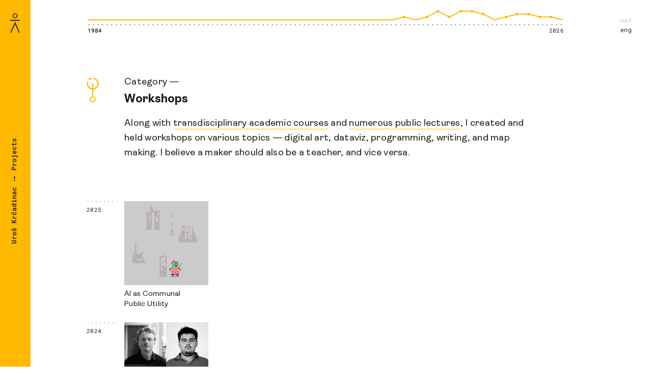

--- FILE ---
content_type: text/html; charset=utf-8
request_url: https://krcadinac.com/work/projects/category/workshop
body_size: 31026
content:
<!DOCTYPE html>
<html lang="en">
<head>
    

    
    
        <meta charset="UTF-8">
        <meta name="viewport" content="width=device-width">

        <style>

            

            @font-face {
                font-family: "Ambit-Regular";
                src: url(/static/media/fonts/ambit/Ambit-Regular.eot);
                src: url(/static/media/fonts/ambit/Ambit-Regular.eot%3F%23iefix) format('embedded-opentype'),
                url(/static/media/fonts/ambit/Ambit-Regular.woff2) format('woff2'),
                url(/static/media/fonts/ambit/Ambit-Regular.woff) format('woff');
            }

            @font-face {
                font-family: "Ambit-SemiBold";
                src: url(/static/media/fonts/ambit/Ambit-SemiBold.eot);
                src: url(/static/media/fonts/ambit/Ambit-SemiBold.eot%3F%23iefix) format('embedded-opentype'),
                url(/static/media/fonts/ambit/Ambit-SemiBold.woff2) format('woff2'),
                url(/static/media/fonts/ambit/Ambit-SemiBold.woff) format('woff');
            }

            @font-face {
                font-family: "Ambit-Bold";
                src: url(/static/media/fonts/ambit/Ambit-Bold.eot);
                src: url(/static/media/fonts/ambit/Ambit-Bold.eot%3F%23iefix) format('embedded-opentype'),
                url(/static/media/fonts/ambit/Ambit-Bold.woff2) format('woff2'),
                url(/static/media/fonts/ambit/Ambit-Bold.woff) format('woff');
            }

            @font-face {
                font-family: "Ambit-Italic";
                src: url(/static/media/fonts/ambit/Ambit-Italic.eot);
                src: url(/static/media/fonts/ambit/Ambit-Italic.eot%3F%23iefix) format('embedded-opentype'),
                url(/static/media/fonts/ambit/Ambit-Italic.woff2) format('woff2'),
                url(/static/media/fonts/ambit/Ambit-Italic.woff) format('woff');
            }

            @font-face {
                font-family: "Ambit-BoldItalic";
                src: url(/static/media/fonts/ambit/Ambit-BoldItalic.eot);
                src: url(/static/media/fonts/ambit/Ambit-BoldItalic.eot%3F%23iefix) format('embedded-opentype'),
                url(/static/media/fonts/ambit/Ambit-BoldItalic.woff2) format('woff2'),
                url(/static/media/fonts/ambit/Ambit-BoldItalic.woff) format('woff');
            }

            @font-face {
                font-family: "Ambit-SemiBoldItalic";
                src: url(/static/media/fonts/ambit/Ambit-SemiBoldItalic.eot);
                src: url(/static/media/fonts/ambit/Ambit-SemiBoldItalic.eot%3F%23iefix) format('embedded-opentype'),
                url(/static/media/fonts/ambit/Ambit-SemiBoldItalic.woff2) format('woff2'),
                url(/static/media/fonts/ambit/Ambit-SemiBoldItalic.woff) format('woff');
            }

            

            @font-face {
                font-family: "CartographMono-Heavy";
                src: url(/static/media/fonts/roboto-mono/RobotoMono-Bold.woff2) format('woff2');
            }

            @font-face {
                font-family: "CartographMono-Medium";
                src: url(/static/media/fonts/roboto-mono/RobotoMono-Regular.woff2) format('woff2');
            }

            @font-face {
                font-family: "CartographSans-Medium";
                src: url(/static/media/fonts/roboto-mono/RobotoMono-Regular.woff2) format('woff2');
            }

            @font-face {
                font-family: "CartographSans-MediumItalic";
                src: url(/static/media/fonts/roboto-mono/RobotoMono-MediumItalic.woff2) format('woff2');
            }

            @font-face {
                font-family: "CartographSans-DemiBold";
                src: url(/static/media/fonts/roboto-mono/RobotoMono-SemiBold.woff2) format('woff2');
            }

            @font-face {
                font-family: "CartographSans-XBoldItalic";
                src: url(/static/media/fonts/roboto-mono/RobotoMono-BoldItalic.woff2) format('woff2');
            }

        </style>

        <link rel="shortcut icon" type="image/png"
              href="/static/media/favicon/favicon.ico"/>

        <link rel="stylesheet" href="/static/css/styles.css">
        <link rel="stylesheet" href="/static/css/base.css">

        <script src="/static/js/lib/d3.min.js"></script>
        <script src="/static/js/util.js"></script>
        <script src="/static/js/charts.js"></script>

        <title>Uroš Krčadinac → Projects</title>
    
    <link rel="stylesheet" href="/static/css/generic_page.css">


    <meta property="og:title" content="Uroš Krčadinac → Projects">
    <meta property="og:description" content="Along with transdisciplinary academic courses and numerous public lectures, I created and held workshops on various topics — digital art, dataviz, programming, writing, and map making. I believe a maker should also be a teacher, and vice versa.">
    
    <meta property="og:image" content="/static/media/pages/krcadinac_home_image.jpg">
    <meta property="og:image:secure_url" content="/static/media/pages/krcadinac_home_image.jpg" />
    <meta property="og:url" content="https://krcadinac.com/work/projects/">

    <meta name="twitter:card" content="summary" />
    <meta name="twitter:site" content="@krcadinac" />
    <meta name="twitter:title" content="Uroš Krčadinac → Projects" />
    <meta name="twitter:description" content="Along with transdisciplinary academic courses and numerous public lectures, I created and held workshops on various topics — digital art, dataviz, programming, writing, and map making. I believe a maker should also be a teacher, and vice versa." />
    <meta name="twitter:image" content="/static/media/pages/krcadinac_home_image.jpg" />

    <link rel="stylesheet" href="/static/css/project_list.css">


</head>
<body>

<div id="main-body">

    <nav id="navigation-frame">

        <div id="margins">
            <div id="left-margin"></div>
        </div>

        <div id="main-logo">

            <svg id="pictome-logo" tooltip-text="Menu" class="fill-none-stroke-dark" transform="scale(1.5)" width="13px"
                 height="26px">
                <rect id="hover-rect" x="0" y="0" pointer-events="all" fill="none" stroke="none" width="13"
                      height="26"></rect>
                <circle id="idle-pictome-head" pointer-events="none" cx="6.5" cy="3.7" r="2.7"></circle>
                <path id="idle-pictome-arm1" pointer-events="none" d="M0.1,9.6c0.5,0,5.6,0,6.5,0s5.8,0,6.3,0"></path>
                <path id="idle-pictome-arm2" pointer-events="none" d="M0.1,9.6c0.5,0,5.6,0,6.5,0s5.8,0,6.3,0"></path>
                <path id="idle-pictome-leg1" pointer-events="none"
                      d="M1,25.7C1.2,25.2,6.6,13,6.6,13s5.2,12.2,5.5,12.7"></path>
                <path id="idle-pictome-leg2" pointer-events="none"
                      d="M1,25.7C1.2,25.2,6.6,13,6.6,13s5.2,12.2,5.5,12.7"></path>
            </svg>

        </div>

        <a id="lang-href" href="/rad/projekti/category/workshop">
            <div id="lang-choice" class="interface-text">
                
                    <ul>
                        <li><span class="up">naš</span></li>
                        <li><span class="down">eng</span></li>
                    </ul>
                
            </div>
        </a>


        <aside id="side-menu">

            <div class="side-nav menu-style">
                
                    <ul>
                        
                            <li><a href="/work">Home</a></li>
                        
                            <li><a href="/work/projects">Projects</a></li>
                        
                            <li><a href="/work/writing">Writing</a></li>
                        
                            <li><a href="/work/teaching">Teaching</a></li>
                        
                            <li><a href="/work/speaking">Speaking</a></li>
                        
                            <li><a href="/work/press">Press</a></li>
                        
                            <li><a href="/work/notebook">Notebook</a></li>
                        
                            <li><a href="/work/about">About</a></li>
                        
                    </ul>
                
            </div>

        </aside>

        <div id="name-aside" class="breadcrumbs-style">
            <a id="name-aside-href" href="/work/">Uroš Krčadinac</a>
            
    
    <mark>⟶</mark>
    <a href="/work/projects/">Projects</a>

        </div>

    </nav>

    <main>
        

    <div class="mobile-bar"></div>

    <div class="generic-center-container">

        

    <div class="main-container">

        <div id="header-linechart" class="linechart"></div>

        <div class="list-heading">
            <div class="symbol"></div>
            <div class="title prj-list-style">
                <div class="criteria">Category —</div>
                <div class="name">Workshops</div>
                <div class="description"><div class='text'>Along with <a href='/work/teaching/'>transdisciplinary academic courses</a> and <a href='/work/speaking/'>numerous public lectures</a>, I created and held workshops on various topics — digital art, dataviz, programming, writing, and map making. I believe a maker should also be a teacher, and vice versa.</div></div>
            </div>
        </div>

        

            <div class="year-container">

                <div class="year-title dashed-top interface-year-style">2025</div>
                <div class="year-projects">

                    

                        
                        
                        
                        
                        
                        

                        <div class="project">
                            <a href="/work/projects/beogradjanka-ai">

                                <div class="overburn-container">
                                    <img src="/static/media/projects/beogradjanka-ai/beogradjanka-ai-main-thumb.jpg" itemprop="thumbnail" alt="">
                                    <div class="overburn"></div>
                                </div>

                                <div class="project-name project-name-in-list-style">
                                    AI as Communal Public Utility
                                </div>

                            </a>
                        </div>

                    

                </div>

            </div>

        

            <div class="year-container">

                <div class="year-title dashed-top interface-year-style">2024</div>
                <div class="year-projects">

                    

                        
                        
                        
                        
                        
                        

                        <div class="project">
                            <a href="/work/projects/orientation">

                                <div class="overburn-container">
                                    <img src="/static/media/projects/orientation/orientation-main-thumb.jpg" itemprop="thumbnail" alt="">
                                    <div class="overburn"></div>
                                </div>

                                <div class="project-name project-name-in-list-style">
                                    Media and Art in<br>(Second-Order) Orientation
                                </div>

                            </a>
                        </div>

                    

                </div>

            </div>

        

            <div class="year-container">

                <div class="year-title dashed-top interface-year-style">2023</div>
                <div class="year-projects">

                    

                        
                        
                        
                        
                        
                        

                        <div class="project">
                            <a href="/work/projects/eci-peci-cres">

                                <div class="overburn-container">
                                    <img src="/static/media/projects/eci-peci-cres/eci-peci-cres-main-thumb.jpg" itemprop="thumbnail" alt="">
                                    <div class="overburn"></div>
                                </div>

                                <div class="project-name project-name-in-list-style">
                                    Eci peci Cres
                                </div>

                            </a>
                        </div>

                    

                        
                        
                        
                        
                        
                        

                        <div class="project">
                            <a href="/work/projects/algo-flag-workshop">

                                <div class="overburn-container">
                                    <img src="/static/media/projects/algo-flag-workshop/algo-flag-workshop-main-thumb.jpg" itemprop="thumbnail" alt="">
                                    <div class="overburn"></div>
                                </div>

                                <div class="project-name project-name-in-list-style">
                                    Algorithmic Flag Workshop
                                </div>

                            </a>
                        </div>

                    

                </div>

            </div>

        

            <div class="year-container">

                <div class="year-title dashed-top interface-year-style">2022</div>
                <div class="year-projects">

                    

                        
                        
                        
                        
                        
                        

                        <div class="project featured">
                            <a href="/work/projects/svesvrstani-allaligned">

                                <div class="overburn-container">
                                    <img src="/static/media/projects/svesvrstani-allaligned/svesvrstani-allaligned-main-thumb.jpg" itemprop="thumbnail" alt="">
                                    <div class="overburn"></div>
                                </div>

                                <div class="project-name project-name-in-list-style">
                                    All-Aligned
                                </div>

                            </a>
                        </div>

                    

                        
                        
                        
                        
                        
                        

                        <div class="project">
                            <a href="/work/projects/allaligned-movement">

                                <div class="overburn-container">
                                    <img src="/static/media/projects/allaligned-movement/allaligned-movement-main-thumb.jpg" itemprop="thumbnail" alt="">
                                    <div class="overburn"></div>
                                </div>

                                <div class="project-name project-name-in-list-style">
                                    The All-Aligned in Movement
                                </div>

                            </a>
                        </div>

                    

                </div>

            </div>

        

            <div class="year-container">

                <div class="year-title dashed-top interface-year-style">2021</div>
                <div class="year-projects">

                    

                        
                        
                        
                        
                        
                        

                        <div class="project">
                            <a href="/work/projects/alg-art-course">

                                <div class="overburn-container">
                                    <img src="/static/media/projects/alg-art-course/alg-art-course-main-thumb.jpg" itemprop="thumbnail" alt="">
                                    <div class="overburn"></div>
                                </div>

                                <div class="project-name project-name-in-list-style">
                                    Algorithmic Art<br> for High Schools
                                </div>

                            </a>
                        </div>

                    

                </div>

            </div>

        

            <div class="year-container">

                <div class="year-title dashed-top interface-year-style">2019</div>
                <div class="year-projects">

                    

                        
                        
                        
                        
                        
                        

                        <div class="project">
                            <a href="/work/projects/dataviz-undp-workshops">

                                <div class="overburn-container">
                                    <img src="/static/media/projects/dataviz-undp-workshops/dataviz-undp-workshops-main-thumb.jpg" itemprop="thumbnail" alt="">
                                    <div class="overburn"></div>
                                </div>

                                <div class="project-name project-name-in-list-style">
                                    UNDP School of Data
                                </div>

                            </a>
                        </div>

                    

                        
                        
                        
                        
                        
                        

                        <div class="project">
                            <a href="/work/projects/ai-art-workshops">

                                <div class="overburn-container">
                                    <img src="/static/media/projects/ai-art-workshops/ai-art-workshops-main-thumb.jpg" itemprop="thumbnail" alt="">
                                    <div class="overburn"></div>
                                </div>

                                <div class="project-name project-name-in-list-style">
                                    Artificial Intelligence<br>for Artists and Writers
                                </div>

                            </a>
                        </div>

                    

                </div>

            </div>

        

            <div class="year-container">

                <div class="year-title dashed-top interface-year-style">2018</div>
                <div class="year-projects">

                    

                        
                        
                        
                        
                        
                        

                        <div class="project">
                            <a href="/work/projects/gamejam">

                                <div class="overburn-container">
                                    <img src="/static/media/projects/gamejam/gamejam-main-thumb.jpg" itemprop="thumbnail" alt="">
                                    <div class="overburn"></div>
                                </div>

                                <div class="project-name project-name-in-list-style">
                                    Rough and Ready Game Jam
                                </div>

                            </a>
                        </div>

                    

                        
                        
                        
                        
                        
                        

                        <div class="project">
                            <a href="/work/projects/gen-art-workshops">

                                <div class="overburn-container">
                                    <img src="/static/media/projects/gen-art-workshops/gen-art-workshops-main-thumb.jpg" itemprop="thumbnail" alt="">
                                    <div class="overburn"></div>
                                </div>

                                <div class="project-name project-name-in-list-style">
                                    Generative Art Workshop
                                </div>

                            </a>
                        </div>

                    

                        
                        
                        
                        
                        
                        

                        <div class="project">
                            <a href="/work/projects/optimized-poetry">

                                <div class="overburn-container">
                                    <img src="/static/media/projects/optimized-poetry/optimized-poetry-main-thumb.jpg" itemprop="thumbnail" alt="">
                                    <div class="overburn"></div>
                                </div>

                                <div class="project-name project-name-in-list-style">
                                    Optimized Poetry Workshop
                                </div>

                            </a>
                        </div>

                    

                </div>

            </div>

        

            <div class="year-container">

                <div class="year-title dashed-top interface-year-style">2017</div>
                <div class="year-projects">

                    

                        
                        
                        
                        
                        
                        

                        <div class="project">
                            <a href="/work/projects/geoglyphs-zg">

                                <div class="overburn-container">
                                    <img src="/static/media/projects/geoglyphs-zg/geoglyphs-zg-main-thumb.jpg" itemprop="thumbnail" alt="">
                                    <div class="overburn"></div>
                                </div>

                                <div class="project-name project-name-in-list-style">
                                    Zg Geoglyphs
                                </div>

                            </a>
                        </div>

                    

                        
                        
                        
                        
                        
                        

                        <div class="project">
                            <a href="/work/projects/60month-walk">

                                <div class="overburn-container">
                                    <img src="/static/media/projects/60month-walk/60month-walk-main-thumb.jpg" itemprop="thumbnail" alt="">
                                    <div class="overburn"></div>
                                </div>

                                <div class="project-name project-name-in-list-style">
                                    The 60-Month Walk
                                </div>

                            </a>
                        </div>

                    

                        
                        
                        
                        
                        
                        

                        <div class="project">
                            <a href="/work/projects/cyclozoetrope">

                                <div class="overburn-container">
                                    <img src="/static/media/projects/cyclozoetrope/cyclozoetrope-main-thumb.jpg" itemprop="thumbnail" alt="">
                                    <div class="overburn"></div>
                                </div>

                                <div class="project-name project-name-in-list-style">
                                    Cyclozoetrope
                                </div>

                            </a>
                        </div>

                    

                </div>

            </div>

        

            <div class="year-container">

                <div class="year-title dashed-top interface-year-style">2016</div>
                <div class="year-projects">

                    

                        
                        
                        
                        
                        
                        

                        <div class="project">
                            <a href="/work/projects/physical-dataviz-workshops">

                                <div class="overburn-container">
                                    <img src="/static/media/projects/physical-dataviz-workshops/physical-dataviz-workshops-main-thumb.jpg" itemprop="thumbnail" alt="">
                                    <div class="overburn"></div>
                                </div>

                                <div class="project-name project-name-in-list-style">
                                    Physical Dataviz Workshops
                                </div>

                            </a>
                        </div>

                    

                </div>

            </div>

        

            <div class="year-container">

                <div class="year-title dashed-top interface-year-style">2015</div>
                <div class="year-projects">

                    

                        
                        
                        
                        
                        
                        

                        <div class="project">
                            <a href="/work/projects/dataviz-workshops">

                                <div class="overburn-container">
                                    <img src="/static/media/projects/dataviz-workshops/dataviz-workshops-main-thumb.jpg" itemprop="thumbnail" alt="">
                                    <div class="overburn"></div>
                                </div>

                                <div class="project-name project-name-in-list-style">
                                    Data Visualization Workshops
                                </div>

                            </a>
                        </div>

                    

                        
                        
                        
                        
                        
                        

                        <div class="project">
                            <a href="/work/projects/petnica-trees">

                                <div class="overburn-container">
                                    <img src="/static/media/projects/petnica-trees/petnica-trees-main-thumb.jpg" itemprop="thumbnail" alt="">
                                    <div class="overburn"></div>
                                </div>

                                <div class="project-name project-name-in-list-style">
                                    Trees of Petnica
                                </div>

                            </a>
                        </div>

                    

                        
                        
                        
                        
                        
                        

                        <div class="project">
                            <a href="/work/projects/kis-kafanas">

                                <div class="overburn-container">
                                    <img src="/static/media/projects/kis-kafanas/kis-kafanas-main-thumb.jpg" itemprop="thumbnail" alt="">
                                    <div class="overburn"></div>
                                </div>

                                <div class="project-name project-name-in-list-style">
                                    The Encyclopedia of the Dead Kafanas
                                </div>

                            </a>
                        </div>

                    

                </div>

            </div>

        

            <div class="year-container">

                <div class="year-title dashed-top interface-year-style">2014</div>
                <div class="year-projects">

                    

                        
                        
                        
                        
                        
                        

                        <div class="project">
                            <a href="/work/projects/data-storytelling-workshops">

                                <div class="overburn-container">
                                    <img src="/static/media/projects/data-storytelling-workshops/data-storytelling-workshops-main-thumb.jpg" itemprop="thumbnail" alt="">
                                    <div class="overburn"></div>
                                </div>

                                <div class="project-name project-name-in-list-style">
                                    Data Storytelling Workshops
                                </div>

                            </a>
                        </div>

                    

                </div>

            </div>

        

            <div class="year-container">

                <div class="year-title dashed-top interface-year-style">2012</div>
                <div class="year-projects">

                    

                        
                        
                        
                        
                        
                        

                        <div class="project">
                            <a href="/work/projects/blind-cartographers-workshop">

                                <div class="overburn-container">
                                    <img src="/static/media/projects/blind-cartographers-workshop/blind-cartographers-workshop-main-thumb.jpg" itemprop="thumbnail" alt="">
                                    <div class="overburn"></div>
                                </div>

                                <div class="project-name project-name-in-list-style">
                                    Blind Cartographers<br>Workshop
                                </div>

                            </a>
                        </div>

                    

                </div>

            </div>

        

    </div>


        <div class="footer">

            <div class="menu">

                <div class="menu-inside">
                    <div class="interface-heading-style interface-heading-article">Menu</div>
                    <div class="interface-text-article no-padding-bottom">
                        
                            
                            
                            <a href="/work">Home</a> / 
                        
                            
                            
                            <a href="/work/projects">Projects</a> / 
                        
                            
                            
                            <a href="/work/writing">Writing</a> / 
                        
                            
                            
                            <a href="/work/teaching">Teaching</a> / 
                        
                            
                            
                            <a href="/work/speaking">Speaking</a> / 
                        
                            
                            
                            <a href="/work/press">Press</a> / 
                        
                            
                            
                            <a href="/work/notebook">Notebook</a> / 
                        
                            
                            
                                
                            
                            <a href="/work/about">About</a>
                        
                    </div>
                </div>

            </div>

            <div class="social">
                <div class="social-inside">

                    
                        <div class="interface-heading-style interface-heading-article">Social</div>
                        <div class="interface-text-article no-padding-bottom">
                            <a href="https://github.com/parthenocissus" target="_blank">GitHub</a> /
                            <a href="https://www.behance.net/krcadinac" target="_blank">Behance</a> /
                            <a href="https://www.facebook.com/uros.krcadinac" target="_blank">Facebook</a> /
                            <a href="https://fmk.singidunum.ac.rs/profesori/uros-krcadinac/" target="_blank">FMK</a> /
                            <a href="https://vimeo.com/user11041734" target="_blank">Vimeo</a> /
                            <a href="https://www.youtube.com/user/uroskrcadinac" target="_blank">YouTube</a> /
                            <a href="https://dblp.org/pers/k/Krcadinac:Uros.html" target="_blank">dblp</a> /
                            <a href="https://www.goodreads.com/author/show/4042519.Uro_Kr_adinac" target="_blank">GoodReads</a>
                        </div>
                    

                </div>
            </div>

            <div class="footer-pictogram">

                <div class="main-pictome">
                    <svg id="pictome-svg" tooltip-text="All Projects" width="57px" height="106px"
                         preserveAspectRatio="xMidYMin meet">
                        <g id="pictome-g" transform="translate(0,0) scale(3.1)">
                            <rect id="pictome-bg" x="0" y="0" height="100%" width="100%"></rect>
                            <circle id="head" class="pictome" cx="8.5" cy="5.131" r="3.614"></circle>
                            <circle id="dot" class="pictome-dot" cx="8.5" cy="17.5" r="0"></circle>
                            <path id="arm1" stroke-linejoin="round" class="pictome"
                                  d="M0.066,12.942c0.601,0,7.435,0,8.601,0 s7.716,0,8.399,0"></path>
                            <path id="arm2" stroke-linejoin="round" class="pictome"
                                  d="M0.066,12.942c0.601,0,7.435,0,8.601,0 s7.716,0,8.399,0"></path>
                            <path id="leg1" stroke-linejoin="round" class="pictome"
                                  d="M1.153,34.434 c0.28-0.635,7.486-16.977,7.486-16.977S15.628,33.7,15.98,34.434"></path>
                            <path id="leg2" stroke-linejoin="round" class="pictome"
                                  d="M1.153,34.434 c0.28-0.635,7.486-16.977,7.486-16.977S15.628,33.7,15.98,34.434"></path>
                        </g>
                    </svg>

                </div>
            </div>

            <div class="bio bio-style">
                <div class="bio-inside">
                    
                        <p><a href='/work/about/'>Uroš Krčadinac</a> (b. 1984) is a Belgrade-based <br class='bio-break'>digital artist, technologist, writer, and educator <br class='bio-break'>who <span id='creates-verb'>creates</span> <span id='creates-what'>multidisciplinary projects</span>.</p>
                        <p class="no-padding-bottom">Contact: uros @ krcadinac.com</p>
                    
                </div>
            </div>

        </div>

        <div class="footer-margin-left"></div>
        <div class="footer-margin-right"></div>

    </div>


    </main>

    
    











    
    <script>
        (function () {

            baseUtility.baseSetup();
            chartUtility.setLangParams({"bio": {"homepage": "\u003ca href=\u0027/work/about/\u0027\u003eUro\u0161 Kr\u010dadinac\u003c/a\u003e (b. 1984) is a Belgrade-based \u003cbr class=\u0027bio-break\u0027\u003edigital artist, technologist, writer, and educator \u003cbr class=\u0027bio-break\u0027\u003ewho \u003cspan id=\u0027creates-verb\u0027\u003ecreates\u003c/span\u003e \u003cspan id=\u0027creates-what\u0027\u003emultidisciplinary projects\u003c/span\u003e."}, "bntstn": {"chapter": "Chapter", "chapter_tooltip": {"part1": "Load the PDF of the book and open the ", "part2": " story in the chapter "}, "footer_txt": "You like the map? See how \u003ca href=\u0027/bantustan-interactive-atlas/prints/\u0027\u003eyou can get it\u003c/a\u003e.", "h3_chapter": {"part1": "Chapter ", "part2": ""}, "lang": "e", "map_tooltip_txt": "This chapter is still not available", "menu": {"chapters": "Available Chapter Maps", "editions": "Bantustan Book Editions", "main": "Main Menu", "map_link": "map", "others": "Other Maps \u0026 Graphics", "prints_tooltip": "Explore this map", "submenu": {"eng_ed": "English", "home": "Home", "home_link": "home", "prints": "Prints", "prints_link": "prints", "srb_ed": "Serbocroatian"}}, "note_tooltip": "What does this part of the mape mean? Read the artist note.", "open_next_txt": "Next map: ", "open_prev_txt": "Previous map: ", "open_txt": "Open the map: ", "title": "Interactive Atlas"}, "contact": {"title": "Contact"}, "htmlnvl": {}, "lang": "en", "lang_menu": {"active_title": "eng", "base_link": "/rad", "link_title": "na\u0161"}, "max": 5, "mediums": [{"id": "print", "title": "Print"}, {"id": "animation", "title": "Animation"}, {"id": "software", "title": "Software"}, {"id": "installation", "title": "Installation"}, {"id": "performance", "title": "Performance"}, {"id": "dataviz", "title": "Data Visualization"}, {"id": "map", "title": "Map"}, {"id": "book", "title": "Book"}, {"id": "video", "title": "Video"}, {"id": "workshop", "title": "Workshop"}], "menu": {"social": "Social", "title": "Menu"}, "menu_items": [{"link": "/work", "title": "Home"}, {"link": "/work/projects", "title": "Projects"}, {"link": "/work/writing", "title": "Writing"}, {"link": "/work/teaching", "title": "Teaching"}, {"link": "/work/speaking", "title": "Speaking"}, {"link": "/work/press", "title": "Press"}, {"link": "/work/notebook", "title": "Notebook"}, {"link": "/work/about", "title": "About"}], "notes_data": {"desc": "A collection of texts, sketches and ideas not yet turned into \u003ca href=\u0027/work/projects/\u0027\u003eprojects\u003c/a\u003e nor \u003ca href=\u0027/work/writing/\u0027\u003epublications\u003c/a\u003e. Not a blog.", "error": "Ova bele\u0161ka ne postoji na engleskom. \u003cbr\u003eThis note doesn\u0027t exist in English. \u003cbr\u003eHere are other notes in English:", "name": "Notebook", "path": "/work/notebook/", "writing_title": "Fresh Notes"}, "page_title": {"about": "About", "homepage": " \u2192 Digital Art, Writing, Teaching"}, "pages_captions": {"about_lang_link": "/rad/bio/", "notes_lang_link": "/rad/sveska/", "press_lang_link": "/rad/mediji/", "speaking_lang_link": "/rad/nastupi/", "teaching_lang_link": "/rad/edukacija/", "writing_lang_link": "/rad/tekstovi/"}, "paths": {"about": "about/", "category": "category/", "home": "/work/", "medium": "medium/", "projects": "/work/projects/", "role": "role/"}, "pictodata": [{"graphics": {"arm1d": "M8.526,9.565V26", "arm2d": "M8.526,9.565V26", "dotcx": 14.374, "dotcy": 26.306, "dotr": 1.6111, "headcx": 8.527, "headcy": 5.951, "headr": 3.614, "leg1d": "M16.083,18.75L0.97,33.863", "leg2d": "M0.969,18.75l15.114,15.113"}, "id": "cartography", "name": {"case": "Experimental Cartography", "createsVerb": "works in", "description": "Maps are perhaps the pivotal medium of our time. If \u003ca href=\u0027/work/projects/category/geography\u0027\u003eExperimental Geography\u003c/a\u003e is the practice of creating a personal relationship with the Earth, Experimental Cartography is the practice of making personal, artistic, and experimental maps. Drawing inspiration from K. Harmon\u2019s \u003ca href=\u0027https://papress.com/products/the-map-as-art-contemporary-artists-explore-cartography\u0027 target=\u0027_blank\u0027\u003e\u003cspan class=\u0027italic-style\u0027\u003eMap as Art\u003c/span\u003e\u003c/a\u003e, this kind of cartography is not about precision and accuracy as much as expression and story.", "title": "Experimental Cartography"}, "nameS": {"case": "eksperimentalnom kartografijom", "createsVerb": "se bavi", "description": "Mape su jedan od centralnih medija na\u0161eg vremena. K. Harmon ih smatra \u003ca href=\u0027https://papress.com/products/the-map-as-art-contemporary-artists-explore-cartography\u0027 target=\u0027_blank\u0027\u003eumetni\u010dkim medijem\u003c/a\u003e. Ako se \u003ca href=\u0027/rad/projekti/category/geography\u0027\u003eeksperimentalna geografija\u003c/a\u003e odnosi na kreiranje li\u010dnog odnosa sa Zemljom, eksperimentalna kartografija bavi se kreiranjem li\u010dnih i dru\u0161tvenih, umetni\u010dkih, knji\u017eevnih i eksperimentalnih mapa.", "title": "Eksperimentalna kartografija"}, "projects": [{"projectCount": 0, "year": "1984"}, {"projectCount": 0, "year": "1985"}, {"projectCount": 0, "year": "1986"}, {"projectCount": 0, "year": "1987"}, {"projectCount": 0, "year": "1988"}, {"projectCount": 1, "year": "1989"}, {"projectCount": 0, "year": "1990"}, {"projectCount": 0, "year": "1991"}, {"projectCount": 0, "year": "1992"}, {"projectCount": 0, "year": "1993"}, {"projectCount": 0, "year": "1994"}, {"projectCount": 0, "year": "1995"}, {"projectCount": 0, "year": "1996"}, {"projectCount": 0, "year": "1997"}, {"projectCount": 0, "year": "1998"}, {"projectCount": 0, "year": "1999"}, {"projectCount": 0, "year": "2000"}, {"projectCount": 0, "year": "2001"}, {"projectCount": 0, "year": "2002"}, {"projectCount": 0, "year": "2003"}, {"projectCount": 0, "year": "2004"}, {"projectCount": 0, "year": "2005"}, {"projectCount": 0, "year": "2006"}, {"projectCount": 0, "year": "2007"}, {"projectCount": 0, "year": "2008"}, {"projectCount": 1, "year": "2009"}, {"projectCount": 0, "year": "2010"}, {"projectCount": 0, "year": "2011"}, {"projectCount": 1, "year": "2012"}, {"projectCount": 2, "year": "2013"}, {"projectCount": 1, "year": "2014"}, {"projectCount": 3, "year": "2015"}, {"projectCount": 0, "year": "2016"}, {"projectCount": 2, "year": "2017"}, {"projectCount": 0, "year": "2018"}, {"projectCount": 0, "year": "2019"}, {"projectCount": 1, "year": "2020"}, {"projectCount": 1, "year": "2021"}, {"projectCount": 2, "year": "2022"}, {"projectCount": 1, "year": "2023"}, {"projectCount": 0, "year": "2024"}, {"projectCount": 1, "year": "2025"}]}, {"graphics": {"arm1d": "M9.547,2.756 C11.568,0.19,19.8-1.208,10.32,14.391", "arm2d": "M7.416,32.227 c-2.021,2.566-10.253,3.965-0.774-11.635", "dotcx": 11.063, "dotcy": 27.729, "dotr": 1.6111, "headcx": 8.501, "headcy": 17.488, "headr": 3.614, "leg1d": "M15.897,21.914l-4.301-2.574", "leg2d": "M1.133,13.08l4.262,2.55"}, "id": "geography", "name": {"case": "Experimental Geography", "createsVerb": "works in", "description": "Experimental Geography is a descendant of \u003ca href=\u0027https://en.wikipedia.org/wiki/Psychogeography\u0027 target=\u0027_blank\u0027\u003epsychogeography\u003c/a\u003e. Defined by \u003ca href=\u0027https://brooklynrail.org/2009/03/express/experimental-geography-from-cultural-production-to-the-production-of-space\u0027 target=\u0027_blank\u0027\u003eT. Paglen\u003c/a\u003e and \u003ca href=\u0027https://www.natothompson.com/\u0027 target=\u0027_blank\u0027\u003eN. Thompson\u003c/a\u003e as a \u003ca href=\u0027https://www.mhpbooks.com/books/experimental-geography/\u0027 target=\u0027_blank\u0027\u003ejuncture between geographical study and artistic experience of the Earth\u003c/a\u003e, I use the term mostly in the context of my travel-related projects I\u2019ve created with \u003ca href=\u0027http://www.thetravelclub.org/about-the-club\u0027 target=\u0027_blank\u0027\u003eThe Travel Club\u003c/a\u003e (\u003ca href=\u0027http://www.klubputnika.org/o-klub-putnika\u0027 target=\u0027_blank\u0027\u003eKlub putnika\u003c/a\u003e). As the poetics of walking and travelling, it\u2019s closely related to \u003ca href=\u0027/work/projects/category/cartography\u0027\u003eExperimental Cartography\u003c/a\u003e, the practice of making strange maps.", "title": "Experimental Geography"}, "nameS": {"case": "eksperimentalnom geografijom", "createsVerb": "se bavi", "description": "Naslednici nekada\u0161njih \u003ca href=\u0027https://sr.wikipedia.org/sr-el/%D0%9F%D1%81%D0%B8%D1%85%D0%BE%D0%B3%D0%B5%D0%BE%D0%B3%D1%80%D0%B0%D1%84%D0%B8%D1%98%D0%B0\u0027 target=\u0027_blank\u0027\u003epsihogeografa\u003c/a\u003e, \u003ca href=\u0027https://brooklynrail.org/2009/03/express/experimental-geography-from-cultural-production-to-the-production-of-space\u0027 target=\u0027_blank\u0027\u003eT. Paglen\u003c/a\u003e i \u003ca href=\u0027https://www.natothompson.com/\u0027 target=\u0027_blank\u0027\u003eN. Thompson\u003c/a\u003e, definisali su eksperimentalnu geografiju kao \u003ca href=\u0027https://www.mhpbooks.com/books/experimental-geography/\u0027 target=\u0027_blank\u0027\u003epresek izme\u0111u geografskog istra\u017eivanja i umetni\u010dkog do\u017eivljaja Zemlje\u003c/a\u003e. Ovaj termin koristim uglavnom u kontekstu putni\u010dkih i putopisnih projekata koje sam kreirao sa \u003ca href=\u0027http://www.klubputnika.org/o-klub-putnika\u0027 target=\u0027_blank\u0027\u003eKlubom putnika\u003c/a\u003e. Kao poetika hodanja i putovanja, eksperimentalna geografija vezana je za \u003ca href=\u0027/rad/projekti/category/cartography\u0027\u003eeksperimentalnu kartografiju\u003c/a\u003e, praksu crtanja \u010dudnih mapa.", "title": "Eksperimentalna geografija"}, "projects": [{"projectCount": 0, "year": "1984"}, {"projectCount": 0, "year": "1985"}, {"projectCount": 0, "year": "1986"}, {"projectCount": 0, "year": "1987"}, {"projectCount": 0, "year": "1988"}, {"projectCount": 0, "year": "1989"}, {"projectCount": 0, "year": "1990"}, {"projectCount": 0, "year": "1991"}, {"projectCount": 0, "year": "1992"}, {"projectCount": 0, "year": "1993"}, {"projectCount": 0, "year": "1994"}, {"projectCount": 0, "year": "1995"}, {"projectCount": 0, "year": "1996"}, {"projectCount": 0, "year": "1997"}, {"projectCount": 0, "year": "1998"}, {"projectCount": 0, "year": "1999"}, {"projectCount": 0, "year": "2000"}, {"projectCount": 0, "year": "2001"}, {"projectCount": 0, "year": "2002"}, {"projectCount": 0, "year": "2003"}, {"projectCount": 0, "year": "2004"}, {"projectCount": 0, "year": "2005"}, {"projectCount": 0, "year": "2006"}, {"projectCount": 0, "year": "2007"}, {"projectCount": 0, "year": "2008"}, {"projectCount": 1, "year": "2009"}, {"projectCount": 0, "year": "2010"}, {"projectCount": 0, "year": "2011"}, {"projectCount": 1, "year": "2012"}, {"projectCount": 1, "year": "2013"}, {"projectCount": 1, "year": "2014"}, {"projectCount": 3, "year": "2015"}, {"projectCount": 0, "year": "2016"}, {"projectCount": 2, "year": "2017"}, {"projectCount": 0, "year": "2018"}, {"projectCount": 0, "year": "2019"}, {"projectCount": 1, "year": "2020"}, {"projectCount": 1, "year": "2021"}, {"projectCount": 2, "year": "2022"}, {"projectCount": 1, "year": "2023"}, {"projectCount": 0, "year": "2024"}, {"projectCount": 1, "year": "2025"}]}, {"graphics": {"arm1d": "M0.768,15.86c1.491-1.743,3.368-2.677,5.217-3.132c1.976-0.486,3.921-0.426,5.332-0.222", "arm2d": "M16.648,18.787c-1.038,0.029-2.035-0.256-2.887-0.684c-1.233-0.622-2.158-1.542-2.447-2.244", "dotcx": 8.5, "dotcy": 17.5, "dotr": 0, "headcx": 9.54, "headcy": 5.623, "headr": 3.614, "leg1d": "M9.54,9.237 c0,6.25-0.58,10.117-1.689,13.801c-1.391,4.618-3.616,7.67-6.583,10.278", "leg2d": "M6.435,17.673c2.451,1.191,4.8,3.528,6.475,6.728c1.372,2.62,2.291,5.818,2.441,9.439"}, "id": "animation", "name": {"case": "Animation", "createsVerb": "makes", "description": "Before I studied \u003ca href=\u0027/work/projects/category/software\u0027\u003einformatics\u003c/a\u003e and got interested in \u003ca href=\u0027/work/projects/category/dataart\u0027\u003edata art\u003c/a\u003e, I was into cartoons and animation. These are my animation-related projects: animated digital art, visualizations, interfaces, animated short films, and a physical animation machine that is \u003ca href=\u0027/work/projects/cyclozoetrope/\u0027\u003ehalf-zoetrope, half-bicycle\u003c/a\u003e.", "title": "Animation"}, "nameS": {"case": "animacije i animirane filmove", "createsVerb": "kreira", "description": "Pre nego \u0161to sam studirao \u003ca href=\u0027/rad/projekti/category/software\u0027\u003einformatiku\u003c/a\u003e i zainteresovao se za \u003ca href=\u0027/rad/projekti/category/data-art\u0027\u003edata umetnost\u003c/a\u003e, bavio sam se crtanim filmom. Ovde su izlistani animatorski projekti: animirana digitalna umetnost, vizuelizacije podataka, interfejsi, animirani filmovi, kao i jedna fizi\u010dka ma\u0161ina za animaciju \u2014 \u003ca href=\u0027/rad/projekti/cyclozoetrope/\u0027\u003epola zoetrop, pola bicikl\u003c/a\u003e.", "title": "Animacija"}, "projects": [{"projectCount": 0, "year": "1984"}, {"projectCount": 0, "year": "1985"}, {"projectCount": 0, "year": "1986"}, {"projectCount": 0, "year": "1987"}, {"projectCount": 0, "year": "1988"}, {"projectCount": 0, "year": "1989"}, {"projectCount": 0, "year": "1990"}, {"projectCount": 0, "year": "1991"}, {"projectCount": 0, "year": "1992"}, {"projectCount": 0, "year": "1993"}, {"projectCount": 0, "year": "1994"}, {"projectCount": 0, "year": "1995"}, {"projectCount": 0, "year": "1996"}, {"projectCount": 1, "year": "1997"}, {"projectCount": 0, "year": "1998"}, {"projectCount": 0, "year": "1999"}, {"projectCount": 0, "year": "2000"}, {"projectCount": 0, "year": "2001"}, {"projectCount": 1, "year": "2002"}, {"projectCount": 0, "year": "2003"}, {"projectCount": 1, "year": "2004"}, {"projectCount": 0, "year": "2005"}, {"projectCount": 0, "year": "2006"}, {"projectCount": 1, "year": "2007"}, {"projectCount": 0, "year": "2008"}, {"projectCount": 0, "year": "2009"}, {"projectCount": 0, "year": "2010"}, {"projectCount": 0, "year": "2011"}, {"projectCount": 0, "year": "2012"}, {"projectCount": 0, "year": "2013"}, {"projectCount": 0, "year": "2014"}, {"projectCount": 0, "year": "2015"}, {"projectCount": 1, "year": "2016"}, {"projectCount": 1, "year": "2017"}, {"projectCount": 2, "year": "2018"}, {"projectCount": 1, "year": "2019"}, {"projectCount": 1, "year": "2020"}, {"projectCount": 1, "year": "2021"}, {"projectCount": 0, "year": "2022"}, {"projectCount": 1, "year": "2023"}, {"projectCount": 0, "year": "2024"}, {"projectCount": 0, "year": "2025"}]}, {"graphics": {"arm1d": "M8.551,1.355 c4.021-0.004,7.285,3.257,7.289,7.278c0.002,4.025-3.26,7.292-7.276,7.296c-4.024-0.001-7.291-3.263-7.293-7.287 C1.27,7.462,1.551,6.347,2.05,5.359", "arm2d": "M8.551,1.355 c4.021-0.004,7.285,3.257,7.289,7.278c0.002,4.025-3.26,7.292-7.276,7.296c-4.024-0.001-7.291-3.263-7.293-7.287 C1.27,7.462,1.551,6.347,2.05,5.359", "dotcx": 4.634, "dotcy": 2.002, "dotr": 1.6111, "headcx": 8.5, "headcy": 30.151, "headr": 3.614, "leg1d": "M8.554,8.643v17.893", "leg2d": "M8.554,8.643v17.893"}, "id": "workshop", "name": {"case": "Workshops", "createsVerb": "creates", "description": "Along with \u003ca href=\u0027/work/teaching/\u0027\u003etransdisciplinary academic courses\u003c/a\u003e and \u003ca href=\u0027/work/speaking/\u0027\u003enumerous public lectures\u003c/a\u003e, I created and held workshops on various topics \u2014 digital art, dataviz, programming, writing, and map making. I believe a maker should also be a teacher, and vice versa.", "title": "Workshops"}, "nameS": {"case": "radionice", "createsVerb": "smi\u0161lja i vodi", "description": "Uporedo s \u003ca href=\u0027/rad/edukacija/\u0027\u003etransdisciplinarnim akademskim kursevima\u003c/a\u003e i \u003ca href=\u0027/rad/nastupi/\u0027\u003ebrojnim javnim predavanjima\u003c/a\u003e, osmislio sam i vodio radionice na teme kojima se bavim u svom radu \u2014 digitalna umetnost, vizuelizacija podataka, programiranje, pisanje i pravljenje mapa. Verujem da stvaralac treba da bude i u\u010ditelj, i obrnuto.", "title": "Radionice"}, "projects": [{"projectCount": 0, "year": "1984"}, {"projectCount": 0, "year": "1985"}, {"projectCount": 0, "year": "1986"}, {"projectCount": 0, "year": "1987"}, {"projectCount": 0, "year": "1988"}, {"projectCount": 0, "year": "1989"}, {"projectCount": 0, "year": "1990"}, {"projectCount": 0, "year": "1991"}, {"projectCount": 0, "year": "1992"}, {"projectCount": 0, "year": "1993"}, {"projectCount": 0, "year": "1994"}, {"projectCount": 0, "year": "1995"}, {"projectCount": 0, "year": "1996"}, {"projectCount": 0, "year": "1997"}, {"projectCount": 0, "year": "1998"}, {"projectCount": 0, "year": "1999"}, {"projectCount": 0, "year": "2000"}, {"projectCount": 0, "year": "2001"}, {"projectCount": 0, "year": "2002"}, {"projectCount": 0, "year": "2003"}, {"projectCount": 0, "year": "2004"}, {"projectCount": 0, "year": "2005"}, {"projectCount": 0, "year": "2006"}, {"projectCount": 0, "year": "2007"}, {"projectCount": 0, "year": "2008"}, {"projectCount": 0, "year": "2009"}, {"projectCount": 0, "year": "2010"}, {"projectCount": 0, "year": "2011"}, {"projectCount": 1, "year": "2012"}, {"projectCount": 0, "year": "2013"}, {"projectCount": 1, "year": "2014"}, {"projectCount": 3, "year": "2015"}, {"projectCount": 1, "year": "2016"}, {"projectCount": 3, "year": "2017"}, {"projectCount": 3, "year": "2018"}, {"projectCount": 2, "year": "2019"}, {"projectCount": 0, "year": "2020"}, {"projectCount": 1, "year": "2021"}, {"projectCount": 2, "year": "2022"}, {"projectCount": 2, "year": "2023"}, {"projectCount": 1, "year": "2024"}, {"projectCount": 1, "year": "2025"}]}, {"graphics": {"arm1d": "M0,1c4.8,0,9.1,2.1,12,5.5", "arm2d": "M11.7,27.5C8.8,30.9,4.8,33,0,33", "dotcx": 1.9, "dotcy": 7.9, "dotr": 1.6111, "headcx": 12.5, "headcy": 16.6, "headr": 3.614, "leg1d": "M12.3,27.8 1.4,16.9 12.4,5.9", "leg2d": "M12.3,27.8 1.4,16.9 12.4,5.9"}, "id": "interactive", "name": {"case": "Interactive Art + Design", "createsVerb": "makes", "description": "Interactive projects I was involved in as a \u003ca href=\u0027/work/projects/role/designer\u0027\u003edesigner\u003c/a\u003e, \u003ca href=\u0027/work/projects/role/programmer\u0027\u003eprogrammer\u003c/a\u003e, \u003ca href=\u0027/work/projects/role/artist\u0027\u003eartist\u003c/a\u003e, \u003ca href=\u0027/work/projects/role/maker\u0027\u003emaker\u003c/a\u003e, or \u003ca href=\u0027/work/projects/role/educator\u0027\u003eworkshop creator\u003c/a\u003e. Interactive text, media art, visualizations, interfaces, generative pieces. From \u003ca href=\u0027https://en.wikipedia.org/wiki/Ergodic_literature\u0027 target=\u0027_blank\u0027\u003eergodic\u003c/a\u003e literature to Web experiences.", "title": "Interactive Art + Design"}, "nameS": {"case": "interaktivne umetnosti + dizajna", "createsVerb": "kreira u oblasti", "description": "Interaktivni projekti na kojima sam u\u010destvovao kao \u003ca href=\u0027/rad/projekti/role/designer\u0027\u003edizajner\u003c/a\u003e, \u003ca href=\u0027/rad/projekti/role/programmer\u0027\u003eprogramer\u003c/a\u003e, \u003ca href=\u0027/rad/projekti/role/artist\u0027\u003eumetnik\u003c/a\u003e ili \u003ca href=\u0027/rad/projekti/role/educator\u0027\u003eedukator\u003c/a\u003e. Interaktivni tekst, novomedijski umetni\u010dki radovi, vizuelizacije, interfejsi, generativni radovi. Od \u003ca href=\u0027https://en.wikipedia.org/wiki/Ergodic_literature\u0027 target=\u0027_blank\u0027\u003eergodi\u010dke\u003c/a\u003e knji\u017eevnosti do Veb sajtova i aplikacija.", "title": "Interaktivna umetnost + dizajn"}, "projects": [{"projectCount": 0, "year": "1984"}, {"projectCount": 0, "year": "1985"}, {"projectCount": 0, "year": "1986"}, {"projectCount": 0, "year": "1987"}, {"projectCount": 0, "year": "1988"}, {"projectCount": 0, "year": "1989"}, {"projectCount": 0, "year": "1990"}, {"projectCount": 0, "year": "1991"}, {"projectCount": 0, "year": "1992"}, {"projectCount": 0, "year": "1993"}, {"projectCount": 0, "year": "1994"}, {"projectCount": 0, "year": "1995"}, {"projectCount": 0, "year": "1996"}, {"projectCount": 0, "year": "1997"}, {"projectCount": 0, "year": "1998"}, {"projectCount": 0, "year": "1999"}, {"projectCount": 0, "year": "2000"}, {"projectCount": 0, "year": "2001"}, {"projectCount": 0, "year": "2002"}, {"projectCount": 0, "year": "2003"}, {"projectCount": 0, "year": "2004"}, {"projectCount": 0, "year": "2005"}, {"projectCount": 0, "year": "2006"}, {"projectCount": 0, "year": "2007"}, {"projectCount": 1, "year": "2008"}, {"projectCount": 0, "year": "2009"}, {"projectCount": 0, "year": "2010"}, {"projectCount": 0, "year": "2011"}, {"projectCount": 0, "year": "2012"}, {"projectCount": 2, "year": "2013"}, {"projectCount": 2, "year": "2014"}, {"projectCount": 1, "year": "2015"}, {"projectCount": 0, "year": "2016"}, {"projectCount": 1, "year": "2017"}, {"projectCount": 2, "year": "2018"}, {"projectCount": 3, "year": "2019"}, {"projectCount": 1, "year": "2020"}, {"projectCount": 2, "year": "2021"}, {"projectCount": 4, "year": "2022"}, {"projectCount": 3, "year": "2023"}, {"projectCount": 0, "year": "2024"}, {"projectCount": 3, "year": "2025"}]}, {"graphics": {"arm1d": "M8.476,6 c1.293-1.831,5.19-1.744,6.168,1.614c2.043,7-8.667,7.83-11.167,11.554c-2.377,3.541-2.334,14.916-2.334,14.916", "arm2d": "M8.476,6 c1.293-1.831,5.19-1.744,6.168,1.614c2.043,7-8.667,7.83-11.167,11.554c-2.377,3.541-2.334,14.916-2.334,14.916", "dotcx": 15.288, "dotcy": 2.315, "dotr": 1.6111, "headcx": 5.998, "headcy": 8.422, "headr": 3.614, "leg1d": "M5.998,17.091v16.993", "leg2d": "M5.998,17.091v16.993"}, "id": "research", "name": {"case": "Research", "createsVerb": "conducts academic", "description": "During my PhD studies at the University of Belgrade, in collaboration with \u003ca href=\u0027https://goodoldai.org/\u0027 target=\u0027_blank\u0027\u003eGood Old AI Lab\u003c/a\u003e, I\u2019ve created a \u003ca href=\u0027/work/writing/#research\u0027\u003ebody of academic software-related research\u003c/a\u003e in the fields of Affective Computing, Human-Computer Interaction, Generative Aesthetics, Textual Emotion Recognition, and Data Visualization. Here are the projects related to this research.", "title": "Research"}, "nameS": {"case": "akademskim istra\u017eiva\u010dkim radom", "createsVerb": "se bavi", "description": "Za vreme doktorskih studija na Univerzitetu u Beogradu, u saradnji sa ekipom iz laboratorije \u003ca href=\u0027https://goodoldai.org/\u0027 target=\u0027_blank\u0027\u003eGood Old AI\u003c/a\u003e, napisao sam \u003ca href=\u0027/rad/tekstovi/#research\u0027\u003eseriju nau\u010dno-istra\u017eiva\u010dkih radova\u003c/a\u003e u oblastima afektivnog ra\u010dunarstva, interakcije \u010doveka i ra\u010dunara, generativne estetike, prepoznavanja emocija u tekstu i vizuelizacije podataka. Ovo su projekti vezani za ta istra\u017eivanja.", "title": "Istra\u017eivanje"}, "projects": [{"projectCount": 0, "year": "1984"}, {"projectCount": 0, "year": "1985"}, {"projectCount": 0, "year": "1986"}, {"projectCount": 0, "year": "1987"}, {"projectCount": 0, "year": "1988"}, {"projectCount": 0, "year": "1989"}, {"projectCount": 0, "year": "1990"}, {"projectCount": 0, "year": "1991"}, {"projectCount": 0, "year": "1992"}, {"projectCount": 0, "year": "1993"}, {"projectCount": 0, "year": "1994"}, {"projectCount": 0, "year": "1995"}, {"projectCount": 0, "year": "1996"}, {"projectCount": 0, "year": "1997"}, {"projectCount": 0, "year": "1998"}, {"projectCount": 0, "year": "1999"}, {"projectCount": 0, "year": "2000"}, {"projectCount": 0, "year": "2001"}, {"projectCount": 0, "year": "2002"}, {"projectCount": 0, "year": "2003"}, {"projectCount": 0, "year": "2004"}, {"projectCount": 0, "year": "2005"}, {"projectCount": 0, "year": "2006"}, {"projectCount": 0, "year": "2007"}, {"projectCount": 1, "year": "2008"}, {"projectCount": 0, "year": "2009"}, {"projectCount": 0, "year": "2010"}, {"projectCount": 0, "year": "2011"}, {"projectCount": 0, "year": "2012"}, {"projectCount": 1, "year": "2013"}, {"projectCount": 0, "year": "2014"}, {"projectCount": 0, "year": "2015"}, {"projectCount": 0, "year": "2016"}, {"projectCount": 0, "year": "2017"}, {"projectCount": 0, "year": "2018"}, {"projectCount": 0, "year": "2019"}, {"projectCount": 1, "year": "2020"}, {"projectCount": 0, "year": "2021"}, {"projectCount": 1, "year": "2022"}, {"projectCount": 1, "year": "2023"}, {"projectCount": 0, "year": "2024"}, {"projectCount": 0, "year": "2025"}]}, {"graphics": {"arm1d": "M0.6,2.7C9.8-3,7,10.9,16.4,8", "arm2d": "M0.6,2.7C9.8-3,7,10.9,16.4,8", "dotcx": 14.2, "dotcy": 1.8, "dotr": 1.6111, "headcx": 10.4, "headcy": 11.9, "headr": 3.614, "leg1d": "M15,18c-4,6-7.5,7-14.5,7", "leg2d": "M16,22.1c-3,5-7.5,9.6-15.5,10.6"}, "id": "drawing", "name": {"case": "Digital Drawings", "createsVerb": "draws", "description": "I draw using various tools \u2014 a fineliner, a drawing tablet, a \u003ca href=\u0027https://en.wikipedia.org/wiki/GPS_drawing\u0027 target=\u0027_blank\u0027\u003eGPS device\u003c/a\u003e, a regular pencil, or a self-made software. I\u2019m especially fond of drawing \u003ca href=\u0027/work/projects/category/cartography\u0027\u003emaps\u003c/a\u003e. I also sketch a lot before I code or write. Bellow new digital projects, here you\u2019ll find some of the oldest analog drawings I\u2019ve made when I was a child.", "title": "Digital Drawing"}, "nameS": {"case": "digitalne crte\u017ee", "createsVerb": "smi\u0161lja i crta", "description": "Crtam uz pomo\u0107 raznih alata  \u2014 flomastera, tableta za crtanje, \u003ca href=\u0027https://en.wikipedia.org/wiki/GPS_drawing\u0027 target=\u0027_blank\u0027\u003eGPS ure\u0111aja\u003c/a\u003e, olovke ili softvera koje sam pi\u0161em. Naro\u010dito volim da crtam \u003ca href=\u0027/rad/projekti/category/cartography\u0027\u003emape\u003c/a\u003e. Pre nego \u0161to po\u010dnem da programiram ili pi\u0161em, puno skiciram. Me\u0111u izlistanim projektima, ispod novih digitalnih radova, nalaze se i neki od najstarijih crte\u017ea koje sam crtao kao de\u010dak.", "title": "Digitalni crte\u017e"}, "projects": [{"projectCount": 0, "year": "1984"}, {"projectCount": 0, "year": "1985"}, {"projectCount": 0, "year": "1986"}, {"projectCount": 0, "year": "1987"}, {"projectCount": 0, "year": "1988"}, {"projectCount": 1, "year": "1989"}, {"projectCount": 0, "year": "1990"}, {"projectCount": 0, "year": "1991"}, {"projectCount": 0, "year": "1992"}, {"projectCount": 0, "year": "1993"}, {"projectCount": 0, "year": "1994"}, {"projectCount": 0, "year": "1995"}, {"projectCount": 0, "year": "1996"}, {"projectCount": 1, "year": "1997"}, {"projectCount": 1, "year": "1998"}, {"projectCount": 0, "year": "1999"}, {"projectCount": 0, "year": "2000"}, {"projectCount": 0, "year": "2001"}, {"projectCount": 2, "year": "2002"}, {"projectCount": 0, "year": "2003"}, {"projectCount": 1, "year": "2004"}, {"projectCount": 0, "year": "2005"}, {"projectCount": 0, "year": "2006"}, {"projectCount": 1, "year": "2007"}, {"projectCount": 0, "year": "2008"}, {"projectCount": 1, "year": "2009"}, {"projectCount": 0, "year": "2010"}, {"projectCount": 0, "year": "2011"}, {"projectCount": 1, "year": "2012"}, {"projectCount": 0, "year": "2013"}, {"projectCount": 1, "year": "2014"}, {"projectCount": 1, "year": "2015"}, {"projectCount": 1, "year": "2016"}, {"projectCount": 2, "year": "2017"}, {"projectCount": 0, "year": "2018"}, {"projectCount": 0, "year": "2019"}, {"projectCount": 1, "year": "2020"}, {"projectCount": 1, "year": "2021"}, {"projectCount": 2, "year": "2022"}, {"projectCount": 1, "year": "2023"}, {"projectCount": 1, "year": "2024"}, {"projectCount": 1, "year": "2025"}]}, {"graphics": {"arm1d": "M1.23,19.104 c0.354-0.109,0.716-0.203,1.084-0.279c0.761-0.156,1.548-0.238,2.355-0.238c4.388,0,8.208,2.432,10.186,6.021", "arm2d": "M7.275,0.199v27.312", "dotcx": 14.979, "dotcy": 4.917, "dotr": 1.6111, "headcx": 4.67, "headcy": 30.379, "headr": 3.614, "leg1d": "M14.979,20.229l-7.704,7.704", "leg2d": "M14.979,20.229l-7.704,7.704"}, "id": "dataviz", "name": {"case": "Data Visualization", "createsVerb": "makes", "description": "Dataviz as an \u003ca href=\u0027/work/projects/category/data-art\u0027\u003eartistic language\u003c/a\u003e of x- and y-axis. These are my dataviz projects: interactive visualizations, Web interfaces, physical maps, and workshops. Dataviz is an important medium because it makes abstract systems and power structures visible and sensible.", "title": "Data Visualization"}, "nameS": {"case": "vizuelizacije podataka", "createsVerb": "kreira", "description": "Vizuelizacija podataka kao \u003ca href=\u0027/rad/projekti/category/data-art\u0027\u003edizajnerski i umetni\u010dki\u003c/a\u003e jezik apscise i ordinate. Ovo su moji dataviz projekti: interaktivne vizuelizacije, Veb interfejsi, fizi\u010dke i analogne mape, kao i radionice na ove teme. Vizuelizacija podataka je mo\u0107an medij jer apstraktne sisteme i strukture \u010dini vidljivim i do\u017eivljivim.", "title": "Vizuelizacija podataka"}, "projects": [{"projectCount": 0, "year": "1984"}, {"projectCount": 0, "year": "1985"}, {"projectCount": 0, "year": "1986"}, {"projectCount": 0, "year": "1987"}, {"projectCount": 0, "year": "1988"}, {"projectCount": 1, "year": "1989"}, {"projectCount": 0, "year": "1990"}, {"projectCount": 0, "year": "1991"}, {"projectCount": 0, "year": "1992"}, {"projectCount": 0, "year": "1993"}, {"projectCount": 0, "year": "1994"}, {"projectCount": 0, "year": "1995"}, {"projectCount": 0, "year": "1996"}, {"projectCount": 0, "year": "1997"}, {"projectCount": 0, "year": "1998"}, {"projectCount": 0, "year": "1999"}, {"projectCount": 0, "year": "2000"}, {"projectCount": 0, "year": "2001"}, {"projectCount": 0, "year": "2002"}, {"projectCount": 0, "year": "2003"}, {"projectCount": 0, "year": "2004"}, {"projectCount": 0, "year": "2005"}, {"projectCount": 0, "year": "2006"}, {"projectCount": 0, "year": "2007"}, {"projectCount": 0, "year": "2008"}, {"projectCount": 0, "year": "2009"}, {"projectCount": 0, "year": "2010"}, {"projectCount": 0, "year": "2011"}, {"projectCount": 0, "year": "2012"}, {"projectCount": 2, "year": "2013"}, {"projectCount": 1, "year": "2014"}, {"projectCount": 4, "year": "2015"}, {"projectCount": 2, "year": "2016"}, {"projectCount": 2, "year": "2017"}, {"projectCount": 1, "year": "2018"}, {"projectCount": 1, "year": "2019"}, {"projectCount": 1, "year": "2020"}, {"projectCount": 0, "year": "2021"}, {"projectCount": 2, "year": "2022"}, {"projectCount": 2, "year": "2023"}, {"projectCount": 0, "year": "2024"}, {"projectCount": 2, "year": "2025"}]}, {"graphics": {"arm1d": "M1.1,18.7c2.2-4.7,5.3-4.7,7.4-1.4c1.8-3.2,5.9-3.2,7.4,1.6", "arm2d": "M1.1,18.7c2.2-4.7,5.3-4.7,7.4-1.4c1.8-3.2,5.9-3.2,7.4,1.6", "dotcx": 15, "dotcy": 2, "dotr": 1.6111, "headcx": 8.5, "headcy": 29.3, "headr": 3.614, "leg1d": "M1.1,11.9c2.2-4.7,5.3-4.7,7.4-1.4c1.8-3.2,5.9-3.2,7.4,1.6", "leg2d": "M1.1,11.9c2.2-4.7,5.3-4.7,7.4-1.4c1.8-3.2,5.9-3.2,7.4,1.6"}, "id": "digital-literature", "name": {"case": "Digital Literature", "createsVerb": "works in the field of", "description": "\u003ca href=\u0027https://en.wikipedia.org/wiki/Electronic_literature\u0027 target=\u0027_blank\u0027\u003eDigital or electronic literature\u003c/a\u003e is defined as textual work whose literary \u00e6sthetics is derived from computation. These are my textual projects created via various digital techniques, including text generation AI systems, optimised poetry via Google Keyword Planner, and tactical counter-surveillance writing meant to fool emotion recognition engines. You can find more about this body of work in the \u003ca href=\u0027/work/writing/\u0027\u003eWriting section\u003c/a\u003e.", "title": "Digital Literature"}, "nameS": {"case": "digitalnom knji\u017eevno\u0161\u0107u", "createsVerb": "se bavi", "description": "\u003ca href=\u0027https://en.wikipedia.org/wiki/Electronic_literature\u0027 target=\u0027_blank\u0027\u003eDigitalna ili elektronska knji\u017eevnost\u003c/a\u003e obuhvata tekstualne radove \u010dija estetika proizilazi iz ra\u010dunarskih procesa. Ovde su izlistani tekstualni projekti koje sam kreirao uz pomo\u0107 digitalnih tehnika kao \u0161to su ra\u010dunarski AI sistemi za generisanje teksta, poezija optimizovana pomo\u0107u Google Keyword Plannera i takti\u010dko pisanje za prevaru softvera koji prepoznaje emocije u tekstu. Dodatne informacije o ovim radovima nalaze se u sekciji \u003ca href=\u0027/rad/tekstovi/\u0027\u003ePublikacije\u003c/a\u003e.", "title": "Digitalna knji\u017eevnost"}, "projects": [{"projectCount": 0, "year": "1984"}, {"projectCount": 0, "year": "1985"}, {"projectCount": 0, "year": "1986"}, {"projectCount": 0, "year": "1987"}, {"projectCount": 0, "year": "1988"}, {"projectCount": 0, "year": "1989"}, {"projectCount": 0, "year": "1990"}, {"projectCount": 0, "year": "1991"}, {"projectCount": 0, "year": "1992"}, {"projectCount": 0, "year": "1993"}, {"projectCount": 0, "year": "1994"}, {"projectCount": 0, "year": "1995"}, {"projectCount": 0, "year": "1996"}, {"projectCount": 0, "year": "1997"}, {"projectCount": 0, "year": "1998"}, {"projectCount": 0, "year": "1999"}, {"projectCount": 0, "year": "2000"}, {"projectCount": 0, "year": "2001"}, {"projectCount": 0, "year": "2002"}, {"projectCount": 0, "year": "2003"}, {"projectCount": 0, "year": "2004"}, {"projectCount": 0, "year": "2005"}, {"projectCount": 0, "year": "2006"}, {"projectCount": 0, "year": "2007"}, {"projectCount": 0, "year": "2008"}, {"projectCount": 0, "year": "2009"}, {"projectCount": 0, "year": "2010"}, {"projectCount": 0, "year": "2011"}, {"projectCount": 0, "year": "2012"}, {"projectCount": 0, "year": "2013"}, {"projectCount": 0, "year": "2014"}, {"projectCount": 1, "year": "2015"}, {"projectCount": 0, "year": "2016"}, {"projectCount": 0, "year": "2017"}, {"projectCount": 1, "year": "2018"}, {"projectCount": 2, "year": "2019"}, {"projectCount": 1, "year": "2020"}, {"projectCount": 0, "year": "2021"}, {"projectCount": 2, "year": "2022"}, {"projectCount": 1, "year": "2023"}, {"projectCount": 0, "year": "2024"}, {"projectCount": 0, "year": "2025"}]}, {"graphics": {"arm1d": "M8.443,33.658 c-0.371-0.777-3.119-6.544-3.588-7.521c-0.469-0.977-3.302-6.879-3.641-7.633", "arm2d": "M8.665,33.658 c0.256-0.531,3.224-6.688,3.614-7.495s3.498-7.197,3.693-7.659", "dotcx": 8.5, "dotcy": 20, "dotr": 0, "headcx": 4.828, "headcy": 5.424, "headr": 3.614, "leg1d": "M10.271,20.836C10.217,21.256,8.833,34,8.561,34.02C8.289,34.04,5.458,9.597,5.399,9.129", "leg2d": "M10.271,20.836c0.053-0.408,0.43-3.355,0.795-6.193c0.345-2.684,0.681-5.269,0.723-5.514"}, "id": "installation", "name": {"case": "Installations + Performances", "createsVerb": "makes", "description": "Projects that involve \u003ca href=\u0027/work/projects/medium/installation\u0027\u003ephysical installations\u003c/a\u003e and \u003ca href=\u0027/work/projects/medium/performance\u0027\u003eperformative elements\u003c/a\u003e, often created during \u003ca href=\u0027/work/projects/category/workshop\u0027\u003eworkshops\u003c/a\u003e. Here are media art pieces, physical data visualizations, combinations of data and land art, and reading performances of generative poetry. Despite the variety of mediums, these projects are driven by the same \u00e6sthetic curiosity \u2014 is it possible to transform complex systems into something we can feel, grasp, touch, smell, or \u003ca href=\u0027/rad/projekti/60month-walk\u0027\u003ewalk onto\u003c/a\u003e?", "title": "Installations + Performances"}, "nameS": {"case": "instalacije + performanse", "createsVerb": "kreira", "description": "Projekti koji uklju\u010duju \u003ca href=\u0027/rad/projekti/medium/installation\u0027\u003efizi\u010dke instalacije\u003c/a\u003e i \u003ca href=\u0027/work/projects/medium/performance\u0027\u003eperformativne elemente\u003c/a\u003e, kreirani \u010desto u sklopu \u003ca href=\u0027/rad/projekti/category/workshop\u0027\u003eradionica\u003c/a\u003e. Tu su fizi\u010dke vizuelizacije podataka, novomedijski radovi i performativna \u010ditanja generativne poezije. Uprkos raznolikosti medija, ovi projekti vo\u0111eni su istom estetskom radoznalo\u0161\u0107u \u2014 kako transformisati slo\u017eene digitalne sisteme u oblik koji mo\u017eemo da osetimo, dodirnemo, omiri\u0161emo i \u003ca href=\u0027/rad/projekti/60month-walk\u0027\u003epo njemu hodamo\u003c/a\u003e?", "title": "Instalacije + performansi"}, "projects": [{"projectCount": 0, "year": "1984"}, {"projectCount": 0, "year": "1985"}, {"projectCount": 0, "year": "1986"}, {"projectCount": 0, "year": "1987"}, {"projectCount": 0, "year": "1988"}, {"projectCount": 0, "year": "1989"}, {"projectCount": 0, "year": "1990"}, {"projectCount": 0, "year": "1991"}, {"projectCount": 0, "year": "1992"}, {"projectCount": 0, "year": "1993"}, {"projectCount": 0, "year": "1994"}, {"projectCount": 0, "year": "1995"}, {"projectCount": 0, "year": "1996"}, {"projectCount": 0, "year": "1997"}, {"projectCount": 0, "year": "1998"}, {"projectCount": 0, "year": "1999"}, {"projectCount": 0, "year": "2000"}, {"projectCount": 0, "year": "2001"}, {"projectCount": 0, "year": "2002"}, {"projectCount": 0, "year": "2003"}, {"projectCount": 0, "year": "2004"}, {"projectCount": 0, "year": "2005"}, {"projectCount": 0, "year": "2006"}, {"projectCount": 0, "year": "2007"}, {"projectCount": 0, "year": "2008"}, {"projectCount": 0, "year": "2009"}, {"projectCount": 0, "year": "2010"}, {"projectCount": 0, "year": "2011"}, {"projectCount": 0, "year": "2012"}, {"projectCount": 0, "year": "2013"}, {"projectCount": 0, "year": "2014"}, {"projectCount": 1, "year": "2015"}, {"projectCount": 1, "year": "2016"}, {"projectCount": 3, "year": "2017"}, {"projectCount": 2, "year": "2018"}, {"projectCount": 1, "year": "2019"}, {"projectCount": 1, "year": "2020"}, {"projectCount": 0, "year": "2021"}, {"projectCount": 2, "year": "2022"}, {"projectCount": 1, "year": "2023"}, {"projectCount": 0, "year": "2024"}, {"projectCount": 1, "year": "2025"}]}, {"graphics": {"arm1d": "M12.855,1.064 c0,5.254-1.239,14.899-8.793,19.959", "arm2d": "M15.98,4.669 C14.5,15.206,9.117,19.48,4.062,21.023", "dotcx": 15.373, "dotcy": 32.458, "dotr": 1.6111, "headcx": 4.674, "headcy": 7.762, "headr": 3.614, "leg1d": "M1.854,33.855 C5.311,26.23,8.458,23.314,12.23,21.023", "leg2d": "M1.854,33.855 C5.311,26.23,8.458,23.314,12.23,21.023"}, "id": "data-art", "name": {"case": "Data Art", "createsVerb": "makes", "description": "Art and design projects where data is the medium. Drawing ideas from S. Wright\u2019s \u003ca href=\u0027https://monoskop.org/images/b/b7/Wright_Stephen_ed_Datasthetics_How_To_Do_Things_With_Data.pdf\u0027 target=\u0027_blank\u0027\u003e\u003cspan class=\u0027italic-style\u0027\u003eDataethetics\u003c/span\u003e\u003c/a\u003e and G. Lupi\u2019s \u003ca href=\u0027http://giorgialupi.com/data-humanism-my-manifesto-for-a-new-data-wold\u0027 target=\u0027_blank\u0027\u003e\u003cspan class=\u0027italic-style\u0027\u003eData Humanism\u003c/span\u003e\u003c/a\u003e, I believe we need to radically humanize data-driven approaches to society, from \u003ca href=\u0027/work/projects/category/ai\u0027\u003eArtificial Intelligence\u003c/a\u003e to digital statistics and map-making\u003c/a\u003e. As artist \u003ca href=\u0027http://lukedubois.com/\u0027 target=\u0027_blank\u0027\u003eL. DuBois\u003c/a\u003e \u003ca href=\u0027https://www.ted.com/talks/r_luke_dubois_insightful_human_portraits_made_from_data\u0027 target=\u0027_blank\u0027\u003esaid\u003c/a\u003e, by reducing people to numbers, dataviz can be anesthetizing. Data Art is a small personal response to Big Data fetishism.", "title": "Data Art"}, "nameS": {"case": "data umetnost", "createsVerb": "smi\u0161lja i kreira", "description": "Umetni\u010dki i dizajnerski projekti \u010diji su primarni medij \u2013 digitalni i statisti\u010dki podaci. Na liniji sa \u003ca href=\u0027https://monoskop.org/images/b/b7/Wright_Stephen_ed_Datasthetics_How_To_Do_Things_With_Data.pdf\u0027 target=\u0027_blank\u0027\u003e\u003cspan class=\u0027italic-style\u0027\u003eData estetikom\u003c/span\u003e\u003c/a\u003e S. Wrighta i \u003ca href=\u0027http://giorgialupi.com/data-humanism-my-manifesto-for-a-new-data-wold\u0027 target=\u0027_blank\u0027\u003e\u003cspan class=\u0027italic-style\u0027\u003eData humanizmom\u003c/span\u003e\u003c/a\u003e G. Lupi, verujem da podatkovne pristupe dru\u0161tvu treba radikalno humanizovati, od \u003ca href=\u0027http://127.0.0.1:5000/rad/projekti/category/ai\u0027\u003eve\u0161ta\u010dke inteligencije\u003c/a\u003e do digitalne statistike i kartografije\u003c/a\u003e. Kao \u0161to je \u003ca href=\u0027https://www.ted.com/talks/r_luke_dubois_insightful_human_portraits_made_from_data\u0027 target=\u0027_blank\u0027\u003erekao\u003c/a\u003e umetnik \u003ca href=\u0027http://lukedubois.com/\u0027 target=\u0027_blank\u0027\u003eL. DuBois\u003c/a\u003e, vizuelizacija podataka mo\u017ee da nas anestezira pretvaraju\u0107i ljude u brojeve. Utoliko je data umetnost mali li\u010dni odgovor na \u003cspan class=\u0027italic-style\u0027\u003eBig Data\u003c/span\u003e feti\u0161izam.", "title": "Data umetnost"}, "projects": [{"projectCount": 0, "year": "1984"}, {"projectCount": 0, "year": "1985"}, {"projectCount": 0, "year": "1986"}, {"projectCount": 0, "year": "1987"}, {"projectCount": 0, "year": "1988"}, {"projectCount": 1, "year": "1989"}, {"projectCount": 0, "year": "1990"}, {"projectCount": 0, "year": "1991"}, {"projectCount": 0, "year": "1992"}, {"projectCount": 0, "year": "1993"}, {"projectCount": 0, "year": "1994"}, {"projectCount": 0, "year": "1995"}, {"projectCount": 0, "year": "1996"}, {"projectCount": 0, "year": "1997"}, {"projectCount": 0, "year": "1998"}, {"projectCount": 0, "year": "1999"}, {"projectCount": 0, "year": "2000"}, {"projectCount": 0, "year": "2001"}, {"projectCount": 0, "year": "2002"}, {"projectCount": 0, "year": "2003"}, {"projectCount": 0, "year": "2004"}, {"projectCount": 0, "year": "2005"}, {"projectCount": 0, "year": "2006"}, {"projectCount": 0, "year": "2007"}, {"projectCount": 1, "year": "2008"}, {"projectCount": 0, "year": "2009"}, {"projectCount": 0, "year": "2010"}, {"projectCount": 0, "year": "2011"}, {"projectCount": 1, "year": "2012"}, {"projectCount": 0, "year": "2013"}, {"projectCount": 1, "year": "2014"}, {"projectCount": 5, "year": "2015"}, {"projectCount": 2, "year": "2016"}, {"projectCount": 2, "year": "2017"}, {"projectCount": 2, "year": "2018"}, {"projectCount": 4, "year": "2019"}, {"projectCount": 3, "year": "2020"}, {"projectCount": 3, "year": "2021"}, {"projectCount": 5, "year": "2022"}, {"projectCount": 1, "year": "2023"}, {"projectCount": 0, "year": "2024"}, {"projectCount": 2, "year": "2025"}]}, {"graphics": {"arm1d": "M3.104,26.252 c-1.083-2.811-1.809-6.826-1.696-11.418C1.5,11.122,2.141,7.032,3.586,2.897", "arm2d": "M5.042,25.959 c0.213-5.722,1.043-10.341,2.873-14.455c1.581-3.555,3.909-6.733,7.231-9.92", "dotcx": 8.373, "dotcy": 10.458, "dotr": 0, "headcx": 4.799, "headcy": 29.576, "headr": 3.614, "leg1d": "M6.938,26.584 c0.934-2.255,1.878-4.982,3.771-7.076c1.367-1.512,3.229-2.694,5.936-3.131", "leg2d": "M8.105,28.209 c1.223-1.89,3.192-2.967,4.829-2.59c1.027,0.236,1.924,1.047,2.422,2.59"}, "id": "book", "name": {"case": "Texts + Books", "createsVerb": "writes", "description": "Book projects I was involved in as a writer, artist, cartographer, or media programmer. From the infographic travel prose, such as \u003cspan class=\u0027italic-style\u0027\u003e\u003ca href=\u0027/work/projects/bantustan-book/\u0027\u003eBantustan: The Atlas of an African Journey\u003c/a\u003e\u003c/span\u003e, to conceptual works of \u003ca href=\u0027/work/writing#diglit\u0027\u003egenerative poetic text\u003c/a\u003e published in the form of artist books and poetry booklets. Apart from this, I also write \u003ca href=\u0027/work/writing/\u0027\u003eacademic research papers, essays and articles\u003c/a\u003e and publish notes in my digital \u003ca href=\u0027/work/notebook/\u0027\u003enotebook\u003c/a\u003e.", "title": "Books"}, "nameS": {"case": "tekstove + knjige", "createsVerb": "pi\u0161e i objavljuje", "description": "Knjige na kojima sam radio kao pisac, ilustrator i programer. Od infografi\u010dke putopisne proze, kao \u0161to je \u003cspan class=\u0027italic-style\u0027\u003e\u003ca href=\u0027/rad/projekti/bantustan-book/\u0027\u003eBantustan: Atlas jednog putovanja\u003c/a\u003e\u003c/span\u003e, do konceptualnih radova \u003ca href=\u0027/rad/tekstovi#diglit\u0027\u003egenerativnog poetskog teksta\u003c/a\u003e objavljenog u umetni\u010dkim knjigama i magazinima. Uporedo s ovim tekstovima, pi\u0161em \u003ca href=\u0027/rad/tekstovi/\u0027\u003eakademske radove, eseje i \u010dlanke\u003c/a\u003e i objavljujem bele\u0161ke u svojoj digitalnoj \u003ca href=\u0027/rad/sveska/\u0027\u003esvesci\u003c/a\u003e.", "title": "Knjige"}, "projects": [{"projectCount": 0, "year": "1984"}, {"projectCount": 0, "year": "1985"}, {"projectCount": 0, "year": "1986"}, {"projectCount": 0, "year": "1987"}, {"projectCount": 0, "year": "1988"}, {"projectCount": 0, "year": "1989"}, {"projectCount": 0, "year": "1990"}, {"projectCount": 0, "year": "1991"}, {"projectCount": 0, "year": "1992"}, {"projectCount": 0, "year": "1993"}, {"projectCount": 0, "year": "1994"}, {"projectCount": 0, "year": "1995"}, {"projectCount": 0, "year": "1996"}, {"projectCount": 0, "year": "1997"}, {"projectCount": 0, "year": "1998"}, {"projectCount": 0, "year": "1999"}, {"projectCount": 0, "year": "2000"}, {"projectCount": 0, "year": "2001"}, {"projectCount": 0, "year": "2002"}, {"projectCount": 0, "year": "2003"}, {"projectCount": 0, "year": "2004"}, {"projectCount": 0, "year": "2005"}, {"projectCount": 0, "year": "2006"}, {"projectCount": 0, "year": "2007"}, {"projectCount": 0, "year": "2008"}, {"projectCount": 0, "year": "2009"}, {"projectCount": 0, "year": "2010"}, {"projectCount": 0, "year": "2011"}, {"projectCount": 0, "year": "2012"}, {"projectCount": 0, "year": "2013"}, {"projectCount": 0, "year": "2014"}, {"projectCount": 1, "year": "2015"}, {"projectCount": 0, "year": "2016"}, {"projectCount": 0, "year": "2017"}, {"projectCount": 0, "year": "2018"}, {"projectCount": 2, "year": "2019"}, {"projectCount": 1, "year": "2020"}, {"projectCount": 1, "year": "2021"}, {"projectCount": 0, "year": "2022"}, {"projectCount": 0, "year": "2023"}, {"projectCount": 0, "year": "2024"}, {"projectCount": 1, "year": "2025"}]}, {"graphics": {"arm1d": "M6.077,14.077l-3.994-3.994", "arm2d": "M9.859,13.209l4.846-11.918", "dotcx": 1.944, "dotcy": 2.194, "dotr": 1.6111, "headcx": 8.5, "headcy": 16.556, "headr": 3.614, "leg1d": "M1.375,34.083l5.764-14.18", "leg2d": "M15.071,23.243l-3.994-3.993"}, "id": "software", "name": {"case": "Software", "createsVerb": "builds", "description": "Similar to painting, film, literature, comics, and music, I see software as an expressive and critical medium. Being educated as an engineer, I write code in JavaScript, Python, Processing, Java, HTML/CSS, etc. Here are the things I\u2019ve created by coding. Interactive media art pieces, Web interfaces, data visualizations, generative text and visuals. You are also welcome to visit \u003ca href=\u0027https://github.com/parthenocissus/\u0027 target=\u0027_blank\u0027\u003emy GitHub\u003c/a\u003e.", "title": "Software"}, "nameS": {"case": "ra\u010dunarski softver", "createsVerb": "kreira", "description": "Poput slikarstva, filma, knji\u017eevnosti, stripova i muzike, vidim softver kao pre svega izra\u017eajni i kriti\u010dki medij. Kao in\u017eenjer informacionih tehnologija po formalnom obrazovanju, pi\u0161em k\u00f4d u jezicima kao \u0161to su JavaScript, Python, Processing, Java, HTML/CSS, itd. Ovo su radovi za koje sam pisao softver: interaktivni medijski radovi, Web interfejsi, vizuelizacije podataka, generativni tekst i vizuali. Dobrodo\u0161li ste i na \u003ca href=\u0027https://github.com/parthenocissus/\u0027 target=\u0027_blank\u0027\u003emoju GitHub stranicu\u003c/a\u003e.", "title": "Softver"}, "projects": [{"projectCount": 0, "year": "1984"}, {"projectCount": 0, "year": "1985"}, {"projectCount": 0, "year": "1986"}, {"projectCount": 0, "year": "1987"}, {"projectCount": 0, "year": "1988"}, {"projectCount": 0, "year": "1989"}, {"projectCount": 0, "year": "1990"}, {"projectCount": 0, "year": "1991"}, {"projectCount": 0, "year": "1992"}, {"projectCount": 0, "year": "1993"}, {"projectCount": 0, "year": "1994"}, {"projectCount": 0, "year": "1995"}, {"projectCount": 0, "year": "1996"}, {"projectCount": 0, "year": "1997"}, {"projectCount": 0, "year": "1998"}, {"projectCount": 0, "year": "1999"}, {"projectCount": 0, "year": "2000"}, {"projectCount": 0, "year": "2001"}, {"projectCount": 0, "year": "2002"}, {"projectCount": 0, "year": "2003"}, {"projectCount": 0, "year": "2004"}, {"projectCount": 0, "year": "2005"}, {"projectCount": 0, "year": "2006"}, {"projectCount": 0, "year": "2007"}, {"projectCount": 1, "year": "2008"}, {"projectCount": 0, "year": "2009"}, {"projectCount": 0, "year": "2010"}, {"projectCount": 0, "year": "2011"}, {"projectCount": 0, "year": "2012"}, {"projectCount": 2, "year": "2013"}, {"projectCount": 1, "year": "2014"}, {"projectCount": 0, "year": "2015"}, {"projectCount": 0, "year": "2016"}, {"projectCount": 0, "year": "2017"}, {"projectCount": 1, "year": "2018"}, {"projectCount": 1, "year": "2019"}, {"projectCount": 1, "year": "2020"}, {"projectCount": 1, "year": "2021"}, {"projectCount": 3, "year": "2022"}, {"projectCount": 1, "year": "2023"}, {"projectCount": 0, "year": "2024"}, {"projectCount": 0, "year": "2025"}]}, {"graphics": {"arm1d": "M1.61115,14.78 c0-8.654,3.693-12.981,7.386-12.981s7.386,4.327,7.386,12.981", "arm2d": "M1.61115,14.78 c0-8.654,3.693-12.981,7.386-12.981s7.386,4.327,7.386,12.981", "dotcx": 8.5, "dotcy": 17.5, "dotr": 0, "headcx": 8.5, "headcy": 17.5, "headr": 3.614, "leg1d": "M15.887,20.221c0,8.559-3.612,12.885-7.264,12.979c-3.733,0.097-7.508-4.229-7.508-12.979", "leg2d": "M15.887,20.221c0,8.559-3.612,12.885-7.264,12.979c-3.733,0.097-7.508-4.229-7.508-12.979"}, "id": "ai", "name": {"case": "Artificial Intelligence", "createsVerb": "programs", "description": "During my studies of informatics at the University of Belgrade, I was interested in \u003ca href=\u0027https://en.wikipedia.org/wiki/Generative_art\u0027 target=\u0027_blank\u0027\u003egenerative models\u003c/a\u003e and \u003ca href=\u0027https://ieeexplore.ieee.org/document/6589580\u0027 target=\u0027_blank\u0027\u003ethe affective computing paradigm\u003c/a\u003e from the perspective of an engineer. Now I use this knowledge in the context of digital art and literature, believing we need to demystify and humanize AI.", "title": "Artificial Intelligence"}, "nameS": {"case": "ve\u0161ta\u010dku inteligenciju", "createsVerb": "programira", "description": "Za vreme svojih informati\u010dkih studija na Univerzitetu u Beogradu, bio sam zainteresovan za \u003ca href=\u0027https://sr.wikipedia.org/wiki/Generativna_umetnost\u0027 target=\u0027_blank\u0027\u003egenerativne modele\u003c/a\u003e i \u003ca href=\u0027https://ieeexplore.ieee.org/document/6589580\u0027 target=\u0027_blank\u0027\u003eafektivno ra\u010dunarstvo\u003c/a\u003e iz pozicije in\u017eenjera. Sada ovo znanje koristim u kontekstu digitalne umetnosti i knji\u017eevnosti, nastoje\u0107i da demistifikujem i humanizujem ve\u0161ta\u010dku inteligenciju.", "title": "Ve\u0161ta\u010dka inteligencija"}, "projects": [{"projectCount": 0, "year": "1984"}, {"projectCount": 0, "year": "1985"}, {"projectCount": 0, "year": "1986"}, {"projectCount": 0, "year": "1987"}, {"projectCount": 0, "year": "1988"}, {"projectCount": 0, "year": "1989"}, {"projectCount": 0, "year": "1990"}, {"projectCount": 0, "year": "1991"}, {"projectCount": 0, "year": "1992"}, {"projectCount": 0, "year": "1993"}, {"projectCount": 0, "year": "1994"}, {"projectCount": 0, "year": "1995"}, {"projectCount": 0, "year": "1996"}, {"projectCount": 0, "year": "1997"}, {"projectCount": 0, "year": "1998"}, {"projectCount": 0, "year": "1999"}, {"projectCount": 0, "year": "2000"}, {"projectCount": 0, "year": "2001"}, {"projectCount": 0, "year": "2002"}, {"projectCount": 0, "year": "2003"}, {"projectCount": 0, "year": "2004"}, {"projectCount": 0, "year": "2005"}, {"projectCount": 0, "year": "2006"}, {"projectCount": 0, "year": "2007"}, {"projectCount": 1, "year": "2008"}, {"projectCount": 0, "year": "2009"}, {"projectCount": 0, "year": "2010"}, {"projectCount": 0, "year": "2011"}, {"projectCount": 0, "year": "2012"}, {"projectCount": 0, "year": "2013"}, {"projectCount": 0, "year": "2014"}, {"projectCount": 0, "year": "2015"}, {"projectCount": 0, "year": "2016"}, {"projectCount": 0, "year": "2017"}, {"projectCount": 1, "year": "2018"}, {"projectCount": 3, "year": "2019"}, {"projectCount": 0, "year": "2020"}, {"projectCount": 0, "year": "2021"}, {"projectCount": 2, "year": "2022"}, {"projectCount": 2, "year": "2023"}, {"projectCount": 0, "year": "2024"}, {"projectCount": 2, "year": "2025"}]}], "project_captions": {"awards": "Awards", "categories": "Categories", "categories_title": "Project Categories", "collaborators": "Collaborators", "gallery_tooltip": {"end": "Images", "start": "Open Gallery"}, "lang_link": "/rad/projekti/", "medium": "Medium", "polarchart": {"digital": {"head": "digital", "sub": ["coding", "logic", "structure"]}, "textual": {"head": "textual", "sub": ["writing", "(po)ethics", "meaning"]}, "visual": {"head": "visual", "sub": ["drawing", "\u00e6sthetics", "shape"]}}, "presentations": "Presentations", "press": "Press", "publications": "Publications", "role": "Role"}, "roles": [{"id": "artist", "title": "Artist"}, {"id": "writer", "title": "Writer"}, {"id": "programmer", "title": "Programmer"}, {"id": "educator", "title": "Educator + Workshop Creator"}, {"id": "designer", "title": "Designer"}, {"id": "researcher", "title": "Researcher"}, {"id": "director", "title": "Director"}, {"id": "animator", "title": "Animator"}, {"id": "cartographer", "title": "Cartographer"}, {"id": "maker", "title": "Maker"}, {"id": "publisher", "title": "Publisher"}], "tag_titles": {"all": "All Categories", "all_title": "All Projects", "category": "Category", "medium": "Medium", "role": "Role"}, "tooltip": {"bio_index": "Biography", "bio_link_index": "Projects in category: ", "linechart": "Project Timeline \u2193 Go To Presentations", "linechart_about": "Timeline of all projects", "linechart_index": "Timeline of projects in category: ", "projects_index": "All projects", "projects_index_general": "Projects"}});

            chartUtility.createLinechart(chartUtility.getLinechartParamsHeader());
            chartUtility.drawLineChartHeaderProjectList([{'year': 2025, 'projects': 1}, {'year': 2024, 'projects': 1}, {'year': 2023, 'projects': 2}, {'year': 2022, 'projects': 2}, {'year': 2021, 'projects': 1}, {'year': 2019, 'projects': 2}, {'year': 2018, 'projects': 3}, {'year': 2017, 'projects': 3}, {'year': 2016, 'projects': 1}, {'year': 2015, 'projects': 3}, {'year': 2014, 'projects': 1}, {'year': 2012, 'projects': 1}]);
            chartUtility.drawProjectListSymbol("workshop");
            chartUtility.metaAnimation("workshop");

            window.onresize = function () {
                baseUtility.resetMenu();
                baseUtility.baseSetup();
                chartUtility.setLangParams({"bio": {"homepage": "\u003ca href=\u0027/work/about/\u0027\u003eUro\u0161 Kr\u010dadinac\u003c/a\u003e (b. 1984) is a Belgrade-based \u003cbr class=\u0027bio-break\u0027\u003edigital artist, technologist, writer, and educator \u003cbr class=\u0027bio-break\u0027\u003ewho \u003cspan id=\u0027creates-verb\u0027\u003ecreates\u003c/span\u003e \u003cspan id=\u0027creates-what\u0027\u003emultidisciplinary projects\u003c/span\u003e."}, "bntstn": {"chapter": "Chapter", "chapter_tooltip": {"part1": "Load the PDF of the book and open the ", "part2": " story in the chapter "}, "footer_txt": "You like the map? See how \u003ca href=\u0027/bantustan-interactive-atlas/prints/\u0027\u003eyou can get it\u003c/a\u003e.", "h3_chapter": {"part1": "Chapter ", "part2": ""}, "lang": "e", "map_tooltip_txt": "This chapter is still not available", "menu": {"chapters": "Available Chapter Maps", "editions": "Bantustan Book Editions", "main": "Main Menu", "map_link": "map", "others": "Other Maps \u0026 Graphics", "prints_tooltip": "Explore this map", "submenu": {"eng_ed": "English", "home": "Home", "home_link": "home", "prints": "Prints", "prints_link": "prints", "srb_ed": "Serbocroatian"}}, "note_tooltip": "What does this part of the mape mean? Read the artist note.", "open_next_txt": "Next map: ", "open_prev_txt": "Previous map: ", "open_txt": "Open the map: ", "title": "Interactive Atlas"}, "contact": {"title": "Contact"}, "htmlnvl": {}, "lang": "en", "lang_menu": {"active_title": "eng", "base_link": "/rad", "link_title": "na\u0161"}, "max": 5, "mediums": [{"id": "print", "title": "Print"}, {"id": "animation", "title": "Animation"}, {"id": "software", "title": "Software"}, {"id": "installation", "title": "Installation"}, {"id": "performance", "title": "Performance"}, {"id": "dataviz", "title": "Data Visualization"}, {"id": "map", "title": "Map"}, {"id": "book", "title": "Book"}, {"id": "video", "title": "Video"}, {"id": "workshop", "title": "Workshop"}], "menu": {"social": "Social", "title": "Menu"}, "menu_items": [{"link": "/work", "title": "Home"}, {"link": "/work/projects", "title": "Projects"}, {"link": "/work/writing", "title": "Writing"}, {"link": "/work/teaching", "title": "Teaching"}, {"link": "/work/speaking", "title": "Speaking"}, {"link": "/work/press", "title": "Press"}, {"link": "/work/notebook", "title": "Notebook"}, {"link": "/work/about", "title": "About"}], "notes_data": {"desc": "A collection of texts, sketches and ideas not yet turned into \u003ca href=\u0027/work/projects/\u0027\u003eprojects\u003c/a\u003e nor \u003ca href=\u0027/work/writing/\u0027\u003epublications\u003c/a\u003e. Not a blog.", "error": "Ova bele\u0161ka ne postoji na engleskom. \u003cbr\u003eThis note doesn\u0027t exist in English. \u003cbr\u003eHere are other notes in English:", "name": "Notebook", "path": "/work/notebook/", "writing_title": "Fresh Notes"}, "page_title": {"about": "About", "homepage": " \u2192 Digital Art, Writing, Teaching"}, "pages_captions": {"about_lang_link": "/rad/bio/", "notes_lang_link": "/rad/sveska/", "press_lang_link": "/rad/mediji/", "speaking_lang_link": "/rad/nastupi/", "teaching_lang_link": "/rad/edukacija/", "writing_lang_link": "/rad/tekstovi/"}, "paths": {"about": "about/", "category": "category/", "home": "/work/", "medium": "medium/", "projects": "/work/projects/", "role": "role/"}, "pictodata": [{"graphics": {"arm1d": "M8.526,9.565V26", "arm2d": "M8.526,9.565V26", "dotcx": 14.374, "dotcy": 26.306, "dotr": 1.6111, "headcx": 8.527, "headcy": 5.951, "headr": 3.614, "leg1d": "M16.083,18.75L0.97,33.863", "leg2d": "M0.969,18.75l15.114,15.113"}, "id": "cartography", "name": {"case": "Experimental Cartography", "createsVerb": "works in", "description": "Maps are perhaps the pivotal medium of our time. If \u003ca href=\u0027/work/projects/category/geography\u0027\u003eExperimental Geography\u003c/a\u003e is the practice of creating a personal relationship with the Earth, Experimental Cartography is the practice of making personal, artistic, and experimental maps. Drawing inspiration from K. Harmon\u2019s \u003ca href=\u0027https://papress.com/products/the-map-as-art-contemporary-artists-explore-cartography\u0027 target=\u0027_blank\u0027\u003e\u003cspan class=\u0027italic-style\u0027\u003eMap as Art\u003c/span\u003e\u003c/a\u003e, this kind of cartography is not about precision and accuracy as much as expression and story.", "title": "Experimental Cartography"}, "nameS": {"case": "eksperimentalnom kartografijom", "createsVerb": "se bavi", "description": "Mape su jedan od centralnih medija na\u0161eg vremena. K. Harmon ih smatra \u003ca href=\u0027https://papress.com/products/the-map-as-art-contemporary-artists-explore-cartography\u0027 target=\u0027_blank\u0027\u003eumetni\u010dkim medijem\u003c/a\u003e. Ako se \u003ca href=\u0027/rad/projekti/category/geography\u0027\u003eeksperimentalna geografija\u003c/a\u003e odnosi na kreiranje li\u010dnog odnosa sa Zemljom, eksperimentalna kartografija bavi se kreiranjem li\u010dnih i dru\u0161tvenih, umetni\u010dkih, knji\u017eevnih i eksperimentalnih mapa.", "title": "Eksperimentalna kartografija"}, "projects": [{"projectCount": 0, "year": "1984"}, {"projectCount": 0, "year": "1985"}, {"projectCount": 0, "year": "1986"}, {"projectCount": 0, "year": "1987"}, {"projectCount": 0, "year": "1988"}, {"projectCount": 1, "year": "1989"}, {"projectCount": 0, "year": "1990"}, {"projectCount": 0, "year": "1991"}, {"projectCount": 0, "year": "1992"}, {"projectCount": 0, "year": "1993"}, {"projectCount": 0, "year": "1994"}, {"projectCount": 0, "year": "1995"}, {"projectCount": 0, "year": "1996"}, {"projectCount": 0, "year": "1997"}, {"projectCount": 0, "year": "1998"}, {"projectCount": 0, "year": "1999"}, {"projectCount": 0, "year": "2000"}, {"projectCount": 0, "year": "2001"}, {"projectCount": 0, "year": "2002"}, {"projectCount": 0, "year": "2003"}, {"projectCount": 0, "year": "2004"}, {"projectCount": 0, "year": "2005"}, {"projectCount": 0, "year": "2006"}, {"projectCount": 0, "year": "2007"}, {"projectCount": 0, "year": "2008"}, {"projectCount": 1, "year": "2009"}, {"projectCount": 0, "year": "2010"}, {"projectCount": 0, "year": "2011"}, {"projectCount": 1, "year": "2012"}, {"projectCount": 2, "year": "2013"}, {"projectCount": 1, "year": "2014"}, {"projectCount": 3, "year": "2015"}, {"projectCount": 0, "year": "2016"}, {"projectCount": 2, "year": "2017"}, {"projectCount": 0, "year": "2018"}, {"projectCount": 0, "year": "2019"}, {"projectCount": 1, "year": "2020"}, {"projectCount": 1, "year": "2021"}, {"projectCount": 2, "year": "2022"}, {"projectCount": 1, "year": "2023"}, {"projectCount": 0, "year": "2024"}, {"projectCount": 1, "year": "2025"}]}, {"graphics": {"arm1d": "M9.547,2.756 C11.568,0.19,19.8-1.208,10.32,14.391", "arm2d": "M7.416,32.227 c-2.021,2.566-10.253,3.965-0.774-11.635", "dotcx": 11.063, "dotcy": 27.729, "dotr": 1.6111, "headcx": 8.501, "headcy": 17.488, "headr": 3.614, "leg1d": "M15.897,21.914l-4.301-2.574", "leg2d": "M1.133,13.08l4.262,2.55"}, "id": "geography", "name": {"case": "Experimental Geography", "createsVerb": "works in", "description": "Experimental Geography is a descendant of \u003ca href=\u0027https://en.wikipedia.org/wiki/Psychogeography\u0027 target=\u0027_blank\u0027\u003epsychogeography\u003c/a\u003e. Defined by \u003ca href=\u0027https://brooklynrail.org/2009/03/express/experimental-geography-from-cultural-production-to-the-production-of-space\u0027 target=\u0027_blank\u0027\u003eT. Paglen\u003c/a\u003e and \u003ca href=\u0027https://www.natothompson.com/\u0027 target=\u0027_blank\u0027\u003eN. Thompson\u003c/a\u003e as a \u003ca href=\u0027https://www.mhpbooks.com/books/experimental-geography/\u0027 target=\u0027_blank\u0027\u003ejuncture between geographical study and artistic experience of the Earth\u003c/a\u003e, I use the term mostly in the context of my travel-related projects I\u2019ve created with \u003ca href=\u0027http://www.thetravelclub.org/about-the-club\u0027 target=\u0027_blank\u0027\u003eThe Travel Club\u003c/a\u003e (\u003ca href=\u0027http://www.klubputnika.org/o-klub-putnika\u0027 target=\u0027_blank\u0027\u003eKlub putnika\u003c/a\u003e). As the poetics of walking and travelling, it\u2019s closely related to \u003ca href=\u0027/work/projects/category/cartography\u0027\u003eExperimental Cartography\u003c/a\u003e, the practice of making strange maps.", "title": "Experimental Geography"}, "nameS": {"case": "eksperimentalnom geografijom", "createsVerb": "se bavi", "description": "Naslednici nekada\u0161njih \u003ca href=\u0027https://sr.wikipedia.org/sr-el/%D0%9F%D1%81%D0%B8%D1%85%D0%BE%D0%B3%D0%B5%D0%BE%D0%B3%D1%80%D0%B0%D1%84%D0%B8%D1%98%D0%B0\u0027 target=\u0027_blank\u0027\u003epsihogeografa\u003c/a\u003e, \u003ca href=\u0027https://brooklynrail.org/2009/03/express/experimental-geography-from-cultural-production-to-the-production-of-space\u0027 target=\u0027_blank\u0027\u003eT. Paglen\u003c/a\u003e i \u003ca href=\u0027https://www.natothompson.com/\u0027 target=\u0027_blank\u0027\u003eN. Thompson\u003c/a\u003e, definisali su eksperimentalnu geografiju kao \u003ca href=\u0027https://www.mhpbooks.com/books/experimental-geography/\u0027 target=\u0027_blank\u0027\u003epresek izme\u0111u geografskog istra\u017eivanja i umetni\u010dkog do\u017eivljaja Zemlje\u003c/a\u003e. Ovaj termin koristim uglavnom u kontekstu putni\u010dkih i putopisnih projekata koje sam kreirao sa \u003ca href=\u0027http://www.klubputnika.org/o-klub-putnika\u0027 target=\u0027_blank\u0027\u003eKlubom putnika\u003c/a\u003e. Kao poetika hodanja i putovanja, eksperimentalna geografija vezana je za \u003ca href=\u0027/rad/projekti/category/cartography\u0027\u003eeksperimentalnu kartografiju\u003c/a\u003e, praksu crtanja \u010dudnih mapa.", "title": "Eksperimentalna geografija"}, "projects": [{"projectCount": 0, "year": "1984"}, {"projectCount": 0, "year": "1985"}, {"projectCount": 0, "year": "1986"}, {"projectCount": 0, "year": "1987"}, {"projectCount": 0, "year": "1988"}, {"projectCount": 0, "year": "1989"}, {"projectCount": 0, "year": "1990"}, {"projectCount": 0, "year": "1991"}, {"projectCount": 0, "year": "1992"}, {"projectCount": 0, "year": "1993"}, {"projectCount": 0, "year": "1994"}, {"projectCount": 0, "year": "1995"}, {"projectCount": 0, "year": "1996"}, {"projectCount": 0, "year": "1997"}, {"projectCount": 0, "year": "1998"}, {"projectCount": 0, "year": "1999"}, {"projectCount": 0, "year": "2000"}, {"projectCount": 0, "year": "2001"}, {"projectCount": 0, "year": "2002"}, {"projectCount": 0, "year": "2003"}, {"projectCount": 0, "year": "2004"}, {"projectCount": 0, "year": "2005"}, {"projectCount": 0, "year": "2006"}, {"projectCount": 0, "year": "2007"}, {"projectCount": 0, "year": "2008"}, {"projectCount": 1, "year": "2009"}, {"projectCount": 0, "year": "2010"}, {"projectCount": 0, "year": "2011"}, {"projectCount": 1, "year": "2012"}, {"projectCount": 1, "year": "2013"}, {"projectCount": 1, "year": "2014"}, {"projectCount": 3, "year": "2015"}, {"projectCount": 0, "year": "2016"}, {"projectCount": 2, "year": "2017"}, {"projectCount": 0, "year": "2018"}, {"projectCount": 0, "year": "2019"}, {"projectCount": 1, "year": "2020"}, {"projectCount": 1, "year": "2021"}, {"projectCount": 2, "year": "2022"}, {"projectCount": 1, "year": "2023"}, {"projectCount": 0, "year": "2024"}, {"projectCount": 1, "year": "2025"}]}, {"graphics": {"arm1d": "M0.768,15.86c1.491-1.743,3.368-2.677,5.217-3.132c1.976-0.486,3.921-0.426,5.332-0.222", "arm2d": "M16.648,18.787c-1.038,0.029-2.035-0.256-2.887-0.684c-1.233-0.622-2.158-1.542-2.447-2.244", "dotcx": 8.5, "dotcy": 17.5, "dotr": 0, "headcx": 9.54, "headcy": 5.623, "headr": 3.614, "leg1d": "M9.54,9.237 c0,6.25-0.58,10.117-1.689,13.801c-1.391,4.618-3.616,7.67-6.583,10.278", "leg2d": "M6.435,17.673c2.451,1.191,4.8,3.528,6.475,6.728c1.372,2.62,2.291,5.818,2.441,9.439"}, "id": "animation", "name": {"case": "Animation", "createsVerb": "makes", "description": "Before I studied \u003ca href=\u0027/work/projects/category/software\u0027\u003einformatics\u003c/a\u003e and got interested in \u003ca href=\u0027/work/projects/category/dataart\u0027\u003edata art\u003c/a\u003e, I was into cartoons and animation. These are my animation-related projects: animated digital art, visualizations, interfaces, animated short films, and a physical animation machine that is \u003ca href=\u0027/work/projects/cyclozoetrope/\u0027\u003ehalf-zoetrope, half-bicycle\u003c/a\u003e.", "title": "Animation"}, "nameS": {"case": "animacije i animirane filmove", "createsVerb": "kreira", "description": "Pre nego \u0161to sam studirao \u003ca href=\u0027/rad/projekti/category/software\u0027\u003einformatiku\u003c/a\u003e i zainteresovao se za \u003ca href=\u0027/rad/projekti/category/data-art\u0027\u003edata umetnost\u003c/a\u003e, bavio sam se crtanim filmom. Ovde su izlistani animatorski projekti: animirana digitalna umetnost, vizuelizacije podataka, interfejsi, animirani filmovi, kao i jedna fizi\u010dka ma\u0161ina za animaciju \u2014 \u003ca href=\u0027/rad/projekti/cyclozoetrope/\u0027\u003epola zoetrop, pola bicikl\u003c/a\u003e.", "title": "Animacija"}, "projects": [{"projectCount": 0, "year": "1984"}, {"projectCount": 0, "year": "1985"}, {"projectCount": 0, "year": "1986"}, {"projectCount": 0, "year": "1987"}, {"projectCount": 0, "year": "1988"}, {"projectCount": 0, "year": "1989"}, {"projectCount": 0, "year": "1990"}, {"projectCount": 0, "year": "1991"}, {"projectCount": 0, "year": "1992"}, {"projectCount": 0, "year": "1993"}, {"projectCount": 0, "year": "1994"}, {"projectCount": 0, "year": "1995"}, {"projectCount": 0, "year": "1996"}, {"projectCount": 1, "year": "1997"}, {"projectCount": 0, "year": "1998"}, {"projectCount": 0, "year": "1999"}, {"projectCount": 0, "year": "2000"}, {"projectCount": 0, "year": "2001"}, {"projectCount": 1, "year": "2002"}, {"projectCount": 0, "year": "2003"}, {"projectCount": 1, "year": "2004"}, {"projectCount": 0, "year": "2005"}, {"projectCount": 0, "year": "2006"}, {"projectCount": 1, "year": "2007"}, {"projectCount": 0, "year": "2008"}, {"projectCount": 0, "year": "2009"}, {"projectCount": 0, "year": "2010"}, {"projectCount": 0, "year": "2011"}, {"projectCount": 0, "year": "2012"}, {"projectCount": 0, "year": "2013"}, {"projectCount": 0, "year": "2014"}, {"projectCount": 0, "year": "2015"}, {"projectCount": 1, "year": "2016"}, {"projectCount": 1, "year": "2017"}, {"projectCount": 2, "year": "2018"}, {"projectCount": 1, "year": "2019"}, {"projectCount": 1, "year": "2020"}, {"projectCount": 1, "year": "2021"}, {"projectCount": 0, "year": "2022"}, {"projectCount": 1, "year": "2023"}, {"projectCount": 0, "year": "2024"}, {"projectCount": 0, "year": "2025"}]}, {"graphics": {"arm1d": "M8.551,1.355 c4.021-0.004,7.285,3.257,7.289,7.278c0.002,4.025-3.26,7.292-7.276,7.296c-4.024-0.001-7.291-3.263-7.293-7.287 C1.27,7.462,1.551,6.347,2.05,5.359", "arm2d": "M8.551,1.355 c4.021-0.004,7.285,3.257,7.289,7.278c0.002,4.025-3.26,7.292-7.276,7.296c-4.024-0.001-7.291-3.263-7.293-7.287 C1.27,7.462,1.551,6.347,2.05,5.359", "dotcx": 4.634, "dotcy": 2.002, "dotr": 1.6111, "headcx": 8.5, "headcy": 30.151, "headr": 3.614, "leg1d": "M8.554,8.643v17.893", "leg2d": "M8.554,8.643v17.893"}, "id": "workshop", "name": {"case": "Workshops", "createsVerb": "creates", "description": "Along with \u003ca href=\u0027/work/teaching/\u0027\u003etransdisciplinary academic courses\u003c/a\u003e and \u003ca href=\u0027/work/speaking/\u0027\u003enumerous public lectures\u003c/a\u003e, I created and held workshops on various topics \u2014 digital art, dataviz, programming, writing, and map making. I believe a maker should also be a teacher, and vice versa.", "title": "Workshops"}, "nameS": {"case": "radionice", "createsVerb": "smi\u0161lja i vodi", "description": "Uporedo s \u003ca href=\u0027/rad/edukacija/\u0027\u003etransdisciplinarnim akademskim kursevima\u003c/a\u003e i \u003ca href=\u0027/rad/nastupi/\u0027\u003ebrojnim javnim predavanjima\u003c/a\u003e, osmislio sam i vodio radionice na teme kojima se bavim u svom radu \u2014 digitalna umetnost, vizuelizacija podataka, programiranje, pisanje i pravljenje mapa. Verujem da stvaralac treba da bude i u\u010ditelj, i obrnuto.", "title": "Radionice"}, "projects": [{"projectCount": 0, "year": "1984"}, {"projectCount": 0, "year": "1985"}, {"projectCount": 0, "year": "1986"}, {"projectCount": 0, "year": "1987"}, {"projectCount": 0, "year": "1988"}, {"projectCount": 0, "year": "1989"}, {"projectCount": 0, "year": "1990"}, {"projectCount": 0, "year": "1991"}, {"projectCount": 0, "year": "1992"}, {"projectCount": 0, "year": "1993"}, {"projectCount": 0, "year": "1994"}, {"projectCount": 0, "year": "1995"}, {"projectCount": 0, "year": "1996"}, {"projectCount": 0, "year": "1997"}, {"projectCount": 0, "year": "1998"}, {"projectCount": 0, "year": "1999"}, {"projectCount": 0, "year": "2000"}, {"projectCount": 0, "year": "2001"}, {"projectCount": 0, "year": "2002"}, {"projectCount": 0, "year": "2003"}, {"projectCount": 0, "year": "2004"}, {"projectCount": 0, "year": "2005"}, {"projectCount": 0, "year": "2006"}, {"projectCount": 0, "year": "2007"}, {"projectCount": 0, "year": "2008"}, {"projectCount": 0, "year": "2009"}, {"projectCount": 0, "year": "2010"}, {"projectCount": 0, "year": "2011"}, {"projectCount": 1, "year": "2012"}, {"projectCount": 0, "year": "2013"}, {"projectCount": 1, "year": "2014"}, {"projectCount": 3, "year": "2015"}, {"projectCount": 1, "year": "2016"}, {"projectCount": 3, "year": "2017"}, {"projectCount": 3, "year": "2018"}, {"projectCount": 2, "year": "2019"}, {"projectCount": 0, "year": "2020"}, {"projectCount": 1, "year": "2021"}, {"projectCount": 2, "year": "2022"}, {"projectCount": 2, "year": "2023"}, {"projectCount": 1, "year": "2024"}, {"projectCount": 1, "year": "2025"}]}, {"graphics": {"arm1d": "M0,1c4.8,0,9.1,2.1,12,5.5", "arm2d": "M11.7,27.5C8.8,30.9,4.8,33,0,33", "dotcx": 1.9, "dotcy": 7.9, "dotr": 1.6111, "headcx": 12.5, "headcy": 16.6, "headr": 3.614, "leg1d": "M12.3,27.8 1.4,16.9 12.4,5.9", "leg2d": "M12.3,27.8 1.4,16.9 12.4,5.9"}, "id": "interactive", "name": {"case": "Interactive Art + Design", "createsVerb": "makes", "description": "Interactive projects I was involved in as a \u003ca href=\u0027/work/projects/role/designer\u0027\u003edesigner\u003c/a\u003e, \u003ca href=\u0027/work/projects/role/programmer\u0027\u003eprogrammer\u003c/a\u003e, \u003ca href=\u0027/work/projects/role/artist\u0027\u003eartist\u003c/a\u003e, \u003ca href=\u0027/work/projects/role/maker\u0027\u003emaker\u003c/a\u003e, or \u003ca href=\u0027/work/projects/role/educator\u0027\u003eworkshop creator\u003c/a\u003e. Interactive text, media art, visualizations, interfaces, generative pieces. From \u003ca href=\u0027https://en.wikipedia.org/wiki/Ergodic_literature\u0027 target=\u0027_blank\u0027\u003eergodic\u003c/a\u003e literature to Web experiences.", "title": "Interactive Art + Design"}, "nameS": {"case": "interaktivne umetnosti + dizajna", "createsVerb": "kreira u oblasti", "description": "Interaktivni projekti na kojima sam u\u010destvovao kao \u003ca href=\u0027/rad/projekti/role/designer\u0027\u003edizajner\u003c/a\u003e, \u003ca href=\u0027/rad/projekti/role/programmer\u0027\u003eprogramer\u003c/a\u003e, \u003ca href=\u0027/rad/projekti/role/artist\u0027\u003eumetnik\u003c/a\u003e ili \u003ca href=\u0027/rad/projekti/role/educator\u0027\u003eedukator\u003c/a\u003e. Interaktivni tekst, novomedijski umetni\u010dki radovi, vizuelizacije, interfejsi, generativni radovi. Od \u003ca href=\u0027https://en.wikipedia.org/wiki/Ergodic_literature\u0027 target=\u0027_blank\u0027\u003eergodi\u010dke\u003c/a\u003e knji\u017eevnosti do Veb sajtova i aplikacija.", "title": "Interaktivna umetnost + dizajn"}, "projects": [{"projectCount": 0, "year": "1984"}, {"projectCount": 0, "year": "1985"}, {"projectCount": 0, "year": "1986"}, {"projectCount": 0, "year": "1987"}, {"projectCount": 0, "year": "1988"}, {"projectCount": 0, "year": "1989"}, {"projectCount": 0, "year": "1990"}, {"projectCount": 0, "year": "1991"}, {"projectCount": 0, "year": "1992"}, {"projectCount": 0, "year": "1993"}, {"projectCount": 0, "year": "1994"}, {"projectCount": 0, "year": "1995"}, {"projectCount": 0, "year": "1996"}, {"projectCount": 0, "year": "1997"}, {"projectCount": 0, "year": "1998"}, {"projectCount": 0, "year": "1999"}, {"projectCount": 0, "year": "2000"}, {"projectCount": 0, "year": "2001"}, {"projectCount": 0, "year": "2002"}, {"projectCount": 0, "year": "2003"}, {"projectCount": 0, "year": "2004"}, {"projectCount": 0, "year": "2005"}, {"projectCount": 0, "year": "2006"}, {"projectCount": 0, "year": "2007"}, {"projectCount": 1, "year": "2008"}, {"projectCount": 0, "year": "2009"}, {"projectCount": 0, "year": "2010"}, {"projectCount": 0, "year": "2011"}, {"projectCount": 0, "year": "2012"}, {"projectCount": 2, "year": "2013"}, {"projectCount": 2, "year": "2014"}, {"projectCount": 1, "year": "2015"}, {"projectCount": 0, "year": "2016"}, {"projectCount": 1, "year": "2017"}, {"projectCount": 2, "year": "2018"}, {"projectCount": 3, "year": "2019"}, {"projectCount": 1, "year": "2020"}, {"projectCount": 2, "year": "2021"}, {"projectCount": 4, "year": "2022"}, {"projectCount": 3, "year": "2023"}, {"projectCount": 0, "year": "2024"}, {"projectCount": 3, "year": "2025"}]}, {"graphics": {"arm1d": "M8.476,6 c1.293-1.831,5.19-1.744,6.168,1.614c2.043,7-8.667,7.83-11.167,11.554c-2.377,3.541-2.334,14.916-2.334,14.916", "arm2d": "M8.476,6 c1.293-1.831,5.19-1.744,6.168,1.614c2.043,7-8.667,7.83-11.167,11.554c-2.377,3.541-2.334,14.916-2.334,14.916", "dotcx": 15.288, "dotcy": 2.315, "dotr": 1.6111, "headcx": 5.998, "headcy": 8.422, "headr": 3.614, "leg1d": "M5.998,17.091v16.993", "leg2d": "M5.998,17.091v16.993"}, "id": "research", "name": {"case": "Research", "createsVerb": "conducts academic", "description": "During my PhD studies at the University of Belgrade, in collaboration with \u003ca href=\u0027https://goodoldai.org/\u0027 target=\u0027_blank\u0027\u003eGood Old AI Lab\u003c/a\u003e, I\u2019ve created a \u003ca href=\u0027/work/writing/#research\u0027\u003ebody of academic software-related research\u003c/a\u003e in the fields of Affective Computing, Human-Computer Interaction, Generative Aesthetics, Textual Emotion Recognition, and Data Visualization. Here are the projects related to this research.", "title": "Research"}, "nameS": {"case": "akademskim istra\u017eiva\u010dkim radom", "createsVerb": "se bavi", "description": "Za vreme doktorskih studija na Univerzitetu u Beogradu, u saradnji sa ekipom iz laboratorije \u003ca href=\u0027https://goodoldai.org/\u0027 target=\u0027_blank\u0027\u003eGood Old AI\u003c/a\u003e, napisao sam \u003ca href=\u0027/rad/tekstovi/#research\u0027\u003eseriju nau\u010dno-istra\u017eiva\u010dkih radova\u003c/a\u003e u oblastima afektivnog ra\u010dunarstva, interakcije \u010doveka i ra\u010dunara, generativne estetike, prepoznavanja emocija u tekstu i vizuelizacije podataka. Ovo su projekti vezani za ta istra\u017eivanja.", "title": "Istra\u017eivanje"}, "projects": [{"projectCount": 0, "year": "1984"}, {"projectCount": 0, "year": "1985"}, {"projectCount": 0, "year": "1986"}, {"projectCount": 0, "year": "1987"}, {"projectCount": 0, "year": "1988"}, {"projectCount": 0, "year": "1989"}, {"projectCount": 0, "year": "1990"}, {"projectCount": 0, "year": "1991"}, {"projectCount": 0, "year": "1992"}, {"projectCount": 0, "year": "1993"}, {"projectCount": 0, "year": "1994"}, {"projectCount": 0, "year": "1995"}, {"projectCount": 0, "year": "1996"}, {"projectCount": 0, "year": "1997"}, {"projectCount": 0, "year": "1998"}, {"projectCount": 0, "year": "1999"}, {"projectCount": 0, "year": "2000"}, {"projectCount": 0, "year": "2001"}, {"projectCount": 0, "year": "2002"}, {"projectCount": 0, "year": "2003"}, {"projectCount": 0, "year": "2004"}, {"projectCount": 0, "year": "2005"}, {"projectCount": 0, "year": "2006"}, {"projectCount": 0, "year": "2007"}, {"projectCount": 1, "year": "2008"}, {"projectCount": 0, "year": "2009"}, {"projectCount": 0, "year": "2010"}, {"projectCount": 0, "year": "2011"}, {"projectCount": 0, "year": "2012"}, {"projectCount": 1, "year": "2013"}, {"projectCount": 0, "year": "2014"}, {"projectCount": 0, "year": "2015"}, {"projectCount": 0, "year": "2016"}, {"projectCount": 0, "year": "2017"}, {"projectCount": 0, "year": "2018"}, {"projectCount": 0, "year": "2019"}, {"projectCount": 1, "year": "2020"}, {"projectCount": 0, "year": "2021"}, {"projectCount": 1, "year": "2022"}, {"projectCount": 1, "year": "2023"}, {"projectCount": 0, "year": "2024"}, {"projectCount": 0, "year": "2025"}]}, {"graphics": {"arm1d": "M0.6,2.7C9.8-3,7,10.9,16.4,8", "arm2d": "M0.6,2.7C9.8-3,7,10.9,16.4,8", "dotcx": 14.2, "dotcy": 1.8, "dotr": 1.6111, "headcx": 10.4, "headcy": 11.9, "headr": 3.614, "leg1d": "M15,18c-4,6-7.5,7-14.5,7", "leg2d": "M16,22.1c-3,5-7.5,9.6-15.5,10.6"}, "id": "drawing", "name": {"case": "Digital Drawings", "createsVerb": "draws", "description": "I draw using various tools \u2014 a fineliner, a drawing tablet, a \u003ca href=\u0027https://en.wikipedia.org/wiki/GPS_drawing\u0027 target=\u0027_blank\u0027\u003eGPS device\u003c/a\u003e, a regular pencil, or a self-made software. I\u2019m especially fond of drawing \u003ca href=\u0027/work/projects/category/cartography\u0027\u003emaps\u003c/a\u003e. I also sketch a lot before I code or write. Bellow new digital projects, here you\u2019ll find some of the oldest analog drawings I\u2019ve made when I was a child.", "title": "Digital Drawing"}, "nameS": {"case": "digitalne crte\u017ee", "createsVerb": "smi\u0161lja i crta", "description": "Crtam uz pomo\u0107 raznih alata  \u2014 flomastera, tableta za crtanje, \u003ca href=\u0027https://en.wikipedia.org/wiki/GPS_drawing\u0027 target=\u0027_blank\u0027\u003eGPS ure\u0111aja\u003c/a\u003e, olovke ili softvera koje sam pi\u0161em. Naro\u010dito volim da crtam \u003ca href=\u0027/rad/projekti/category/cartography\u0027\u003emape\u003c/a\u003e. Pre nego \u0161to po\u010dnem da programiram ili pi\u0161em, puno skiciram. Me\u0111u izlistanim projektima, ispod novih digitalnih radova, nalaze se i neki od najstarijih crte\u017ea koje sam crtao kao de\u010dak.", "title": "Digitalni crte\u017e"}, "projects": [{"projectCount": 0, "year": "1984"}, {"projectCount": 0, "year": "1985"}, {"projectCount": 0, "year": "1986"}, {"projectCount": 0, "year": "1987"}, {"projectCount": 0, "year": "1988"}, {"projectCount": 1, "year": "1989"}, {"projectCount": 0, "year": "1990"}, {"projectCount": 0, "year": "1991"}, {"projectCount": 0, "year": "1992"}, {"projectCount": 0, "year": "1993"}, {"projectCount": 0, "year": "1994"}, {"projectCount": 0, "year": "1995"}, {"projectCount": 0, "year": "1996"}, {"projectCount": 1, "year": "1997"}, {"projectCount": 1, "year": "1998"}, {"projectCount": 0, "year": "1999"}, {"projectCount": 0, "year": "2000"}, {"projectCount": 0, "year": "2001"}, {"projectCount": 2, "year": "2002"}, {"projectCount": 0, "year": "2003"}, {"projectCount": 1, "year": "2004"}, {"projectCount": 0, "year": "2005"}, {"projectCount": 0, "year": "2006"}, {"projectCount": 1, "year": "2007"}, {"projectCount": 0, "year": "2008"}, {"projectCount": 1, "year": "2009"}, {"projectCount": 0, "year": "2010"}, {"projectCount": 0, "year": "2011"}, {"projectCount": 1, "year": "2012"}, {"projectCount": 0, "year": "2013"}, {"projectCount": 1, "year": "2014"}, {"projectCount": 1, "year": "2015"}, {"projectCount": 1, "year": "2016"}, {"projectCount": 2, "year": "2017"}, {"projectCount": 0, "year": "2018"}, {"projectCount": 0, "year": "2019"}, {"projectCount": 1, "year": "2020"}, {"projectCount": 1, "year": "2021"}, {"projectCount": 2, "year": "2022"}, {"projectCount": 1, "year": "2023"}, {"projectCount": 1, "year": "2024"}, {"projectCount": 1, "year": "2025"}]}, {"graphics": {"arm1d": "M1.23,19.104 c0.354-0.109,0.716-0.203,1.084-0.279c0.761-0.156,1.548-0.238,2.355-0.238c4.388,0,8.208,2.432,10.186,6.021", "arm2d": "M7.275,0.199v27.312", "dotcx": 14.979, "dotcy": 4.917, "dotr": 1.6111, "headcx": 4.67, "headcy": 30.379, "headr": 3.614, "leg1d": "M14.979,20.229l-7.704,7.704", "leg2d": "M14.979,20.229l-7.704,7.704"}, "id": "dataviz", "name": {"case": "Data Visualization", "createsVerb": "makes", "description": "Dataviz as an \u003ca href=\u0027/work/projects/category/data-art\u0027\u003eartistic language\u003c/a\u003e of x- and y-axis. These are my dataviz projects: interactive visualizations, Web interfaces, physical maps, and workshops. Dataviz is an important medium because it makes abstract systems and power structures visible and sensible.", "title": "Data Visualization"}, "nameS": {"case": "vizuelizacije podataka", "createsVerb": "kreira", "description": "Vizuelizacija podataka kao \u003ca href=\u0027/rad/projekti/category/data-art\u0027\u003edizajnerski i umetni\u010dki\u003c/a\u003e jezik apscise i ordinate. Ovo su moji dataviz projekti: interaktivne vizuelizacije, Veb interfejsi, fizi\u010dke i analogne mape, kao i radionice na ove teme. Vizuelizacija podataka je mo\u0107an medij jer apstraktne sisteme i strukture \u010dini vidljivim i do\u017eivljivim.", "title": "Vizuelizacija podataka"}, "projects": [{"projectCount": 0, "year": "1984"}, {"projectCount": 0, "year": "1985"}, {"projectCount": 0, "year": "1986"}, {"projectCount": 0, "year": "1987"}, {"projectCount": 0, "year": "1988"}, {"projectCount": 1, "year": "1989"}, {"projectCount": 0, "year": "1990"}, {"projectCount": 0, "year": "1991"}, {"projectCount": 0, "year": "1992"}, {"projectCount": 0, "year": "1993"}, {"projectCount": 0, "year": "1994"}, {"projectCount": 0, "year": "1995"}, {"projectCount": 0, "year": "1996"}, {"projectCount": 0, "year": "1997"}, {"projectCount": 0, "year": "1998"}, {"projectCount": 0, "year": "1999"}, {"projectCount": 0, "year": "2000"}, {"projectCount": 0, "year": "2001"}, {"projectCount": 0, "year": "2002"}, {"projectCount": 0, "year": "2003"}, {"projectCount": 0, "year": "2004"}, {"projectCount": 0, "year": "2005"}, {"projectCount": 0, "year": "2006"}, {"projectCount": 0, "year": "2007"}, {"projectCount": 0, "year": "2008"}, {"projectCount": 0, "year": "2009"}, {"projectCount": 0, "year": "2010"}, {"projectCount": 0, "year": "2011"}, {"projectCount": 0, "year": "2012"}, {"projectCount": 2, "year": "2013"}, {"projectCount": 1, "year": "2014"}, {"projectCount": 4, "year": "2015"}, {"projectCount": 2, "year": "2016"}, {"projectCount": 2, "year": "2017"}, {"projectCount": 1, "year": "2018"}, {"projectCount": 1, "year": "2019"}, {"projectCount": 1, "year": "2020"}, {"projectCount": 0, "year": "2021"}, {"projectCount": 2, "year": "2022"}, {"projectCount": 2, "year": "2023"}, {"projectCount": 0, "year": "2024"}, {"projectCount": 2, "year": "2025"}]}, {"graphics": {"arm1d": "M1.1,18.7c2.2-4.7,5.3-4.7,7.4-1.4c1.8-3.2,5.9-3.2,7.4,1.6", "arm2d": "M1.1,18.7c2.2-4.7,5.3-4.7,7.4-1.4c1.8-3.2,5.9-3.2,7.4,1.6", "dotcx": 15, "dotcy": 2, "dotr": 1.6111, "headcx": 8.5, "headcy": 29.3, "headr": 3.614, "leg1d": "M1.1,11.9c2.2-4.7,5.3-4.7,7.4-1.4c1.8-3.2,5.9-3.2,7.4,1.6", "leg2d": "M1.1,11.9c2.2-4.7,5.3-4.7,7.4-1.4c1.8-3.2,5.9-3.2,7.4,1.6"}, "id": "digital-literature", "name": {"case": "Digital Literature", "createsVerb": "works in the field of", "description": "\u003ca href=\u0027https://en.wikipedia.org/wiki/Electronic_literature\u0027 target=\u0027_blank\u0027\u003eDigital or electronic literature\u003c/a\u003e is defined as textual work whose literary \u00e6sthetics is derived from computation. These are my textual projects created via various digital techniques, including text generation AI systems, optimised poetry via Google Keyword Planner, and tactical counter-surveillance writing meant to fool emotion recognition engines. You can find more about this body of work in the \u003ca href=\u0027/work/writing/\u0027\u003eWriting section\u003c/a\u003e.", "title": "Digital Literature"}, "nameS": {"case": "digitalnom knji\u017eevno\u0161\u0107u", "createsVerb": "se bavi", "description": "\u003ca href=\u0027https://en.wikipedia.org/wiki/Electronic_literature\u0027 target=\u0027_blank\u0027\u003eDigitalna ili elektronska knji\u017eevnost\u003c/a\u003e obuhvata tekstualne radove \u010dija estetika proizilazi iz ra\u010dunarskih procesa. Ovde su izlistani tekstualni projekti koje sam kreirao uz pomo\u0107 digitalnih tehnika kao \u0161to su ra\u010dunarski AI sistemi za generisanje teksta, poezija optimizovana pomo\u0107u Google Keyword Plannera i takti\u010dko pisanje za prevaru softvera koji prepoznaje emocije u tekstu. Dodatne informacije o ovim radovima nalaze se u sekciji \u003ca href=\u0027/rad/tekstovi/\u0027\u003ePublikacije\u003c/a\u003e.", "title": "Digitalna knji\u017eevnost"}, "projects": [{"projectCount": 0, "year": "1984"}, {"projectCount": 0, "year": "1985"}, {"projectCount": 0, "year": "1986"}, {"projectCount": 0, "year": "1987"}, {"projectCount": 0, "year": "1988"}, {"projectCount": 0, "year": "1989"}, {"projectCount": 0, "year": "1990"}, {"projectCount": 0, "year": "1991"}, {"projectCount": 0, "year": "1992"}, {"projectCount": 0, "year": "1993"}, {"projectCount": 0, "year": "1994"}, {"projectCount": 0, "year": "1995"}, {"projectCount": 0, "year": "1996"}, {"projectCount": 0, "year": "1997"}, {"projectCount": 0, "year": "1998"}, {"projectCount": 0, "year": "1999"}, {"projectCount": 0, "year": "2000"}, {"projectCount": 0, "year": "2001"}, {"projectCount": 0, "year": "2002"}, {"projectCount": 0, "year": "2003"}, {"projectCount": 0, "year": "2004"}, {"projectCount": 0, "year": "2005"}, {"projectCount": 0, "year": "2006"}, {"projectCount": 0, "year": "2007"}, {"projectCount": 0, "year": "2008"}, {"projectCount": 0, "year": "2009"}, {"projectCount": 0, "year": "2010"}, {"projectCount": 0, "year": "2011"}, {"projectCount": 0, "year": "2012"}, {"projectCount": 0, "year": "2013"}, {"projectCount": 0, "year": "2014"}, {"projectCount": 1, "year": "2015"}, {"projectCount": 0, "year": "2016"}, {"projectCount": 0, "year": "2017"}, {"projectCount": 1, "year": "2018"}, {"projectCount": 2, "year": "2019"}, {"projectCount": 1, "year": "2020"}, {"projectCount": 0, "year": "2021"}, {"projectCount": 2, "year": "2022"}, {"projectCount": 1, "year": "2023"}, {"projectCount": 0, "year": "2024"}, {"projectCount": 0, "year": "2025"}]}, {"graphics": {"arm1d": "M8.443,33.658 c-0.371-0.777-3.119-6.544-3.588-7.521c-0.469-0.977-3.302-6.879-3.641-7.633", "arm2d": "M8.665,33.658 c0.256-0.531,3.224-6.688,3.614-7.495s3.498-7.197,3.693-7.659", "dotcx": 8.5, "dotcy": 20, "dotr": 0, "headcx": 4.828, "headcy": 5.424, "headr": 3.614, "leg1d": "M10.271,20.836C10.217,21.256,8.833,34,8.561,34.02C8.289,34.04,5.458,9.597,5.399,9.129", "leg2d": "M10.271,20.836c0.053-0.408,0.43-3.355,0.795-6.193c0.345-2.684,0.681-5.269,0.723-5.514"}, "id": "installation", "name": {"case": "Installations + Performances", "createsVerb": "makes", "description": "Projects that involve \u003ca href=\u0027/work/projects/medium/installation\u0027\u003ephysical installations\u003c/a\u003e and \u003ca href=\u0027/work/projects/medium/performance\u0027\u003eperformative elements\u003c/a\u003e, often created during \u003ca href=\u0027/work/projects/category/workshop\u0027\u003eworkshops\u003c/a\u003e. Here are media art pieces, physical data visualizations, combinations of data and land art, and reading performances of generative poetry. Despite the variety of mediums, these projects are driven by the same \u00e6sthetic curiosity \u2014 is it possible to transform complex systems into something we can feel, grasp, touch, smell, or \u003ca href=\u0027/rad/projekti/60month-walk\u0027\u003ewalk onto\u003c/a\u003e?", "title": "Installations + Performances"}, "nameS": {"case": "instalacije + performanse", "createsVerb": "kreira", "description": "Projekti koji uklju\u010duju \u003ca href=\u0027/rad/projekti/medium/installation\u0027\u003efizi\u010dke instalacije\u003c/a\u003e i \u003ca href=\u0027/work/projects/medium/performance\u0027\u003eperformativne elemente\u003c/a\u003e, kreirani \u010desto u sklopu \u003ca href=\u0027/rad/projekti/category/workshop\u0027\u003eradionica\u003c/a\u003e. Tu su fizi\u010dke vizuelizacije podataka, novomedijski radovi i performativna \u010ditanja generativne poezije. Uprkos raznolikosti medija, ovi projekti vo\u0111eni su istom estetskom radoznalo\u0161\u0107u \u2014 kako transformisati slo\u017eene digitalne sisteme u oblik koji mo\u017eemo da osetimo, dodirnemo, omiri\u0161emo i \u003ca href=\u0027/rad/projekti/60month-walk\u0027\u003epo njemu hodamo\u003c/a\u003e?", "title": "Instalacije + performansi"}, "projects": [{"projectCount": 0, "year": "1984"}, {"projectCount": 0, "year": "1985"}, {"projectCount": 0, "year": "1986"}, {"projectCount": 0, "year": "1987"}, {"projectCount": 0, "year": "1988"}, {"projectCount": 0, "year": "1989"}, {"projectCount": 0, "year": "1990"}, {"projectCount": 0, "year": "1991"}, {"projectCount": 0, "year": "1992"}, {"projectCount": 0, "year": "1993"}, {"projectCount": 0, "year": "1994"}, {"projectCount": 0, "year": "1995"}, {"projectCount": 0, "year": "1996"}, {"projectCount": 0, "year": "1997"}, {"projectCount": 0, "year": "1998"}, {"projectCount": 0, "year": "1999"}, {"projectCount": 0, "year": "2000"}, {"projectCount": 0, "year": "2001"}, {"projectCount": 0, "year": "2002"}, {"projectCount": 0, "year": "2003"}, {"projectCount": 0, "year": "2004"}, {"projectCount": 0, "year": "2005"}, {"projectCount": 0, "year": "2006"}, {"projectCount": 0, "year": "2007"}, {"projectCount": 0, "year": "2008"}, {"projectCount": 0, "year": "2009"}, {"projectCount": 0, "year": "2010"}, {"projectCount": 0, "year": "2011"}, {"projectCount": 0, "year": "2012"}, {"projectCount": 0, "year": "2013"}, {"projectCount": 0, "year": "2014"}, {"projectCount": 1, "year": "2015"}, {"projectCount": 1, "year": "2016"}, {"projectCount": 3, "year": "2017"}, {"projectCount": 2, "year": "2018"}, {"projectCount": 1, "year": "2019"}, {"projectCount": 1, "year": "2020"}, {"projectCount": 0, "year": "2021"}, {"projectCount": 2, "year": "2022"}, {"projectCount": 1, "year": "2023"}, {"projectCount": 0, "year": "2024"}, {"projectCount": 1, "year": "2025"}]}, {"graphics": {"arm1d": "M12.855,1.064 c0,5.254-1.239,14.899-8.793,19.959", "arm2d": "M15.98,4.669 C14.5,15.206,9.117,19.48,4.062,21.023", "dotcx": 15.373, "dotcy": 32.458, "dotr": 1.6111, "headcx": 4.674, "headcy": 7.762, "headr": 3.614, "leg1d": "M1.854,33.855 C5.311,26.23,8.458,23.314,12.23,21.023", "leg2d": "M1.854,33.855 C5.311,26.23,8.458,23.314,12.23,21.023"}, "id": "data-art", "name": {"case": "Data Art", "createsVerb": "makes", "description": "Art and design projects where data is the medium. Drawing ideas from S. Wright\u2019s \u003ca href=\u0027https://monoskop.org/images/b/b7/Wright_Stephen_ed_Datasthetics_How_To_Do_Things_With_Data.pdf\u0027 target=\u0027_blank\u0027\u003e\u003cspan class=\u0027italic-style\u0027\u003eDataethetics\u003c/span\u003e\u003c/a\u003e and G. Lupi\u2019s \u003ca href=\u0027http://giorgialupi.com/data-humanism-my-manifesto-for-a-new-data-wold\u0027 target=\u0027_blank\u0027\u003e\u003cspan class=\u0027italic-style\u0027\u003eData Humanism\u003c/span\u003e\u003c/a\u003e, I believe we need to radically humanize data-driven approaches to society, from \u003ca href=\u0027/work/projects/category/ai\u0027\u003eArtificial Intelligence\u003c/a\u003e to digital statistics and map-making\u003c/a\u003e. As artist \u003ca href=\u0027http://lukedubois.com/\u0027 target=\u0027_blank\u0027\u003eL. DuBois\u003c/a\u003e \u003ca href=\u0027https://www.ted.com/talks/r_luke_dubois_insightful_human_portraits_made_from_data\u0027 target=\u0027_blank\u0027\u003esaid\u003c/a\u003e, by reducing people to numbers, dataviz can be anesthetizing. Data Art is a small personal response to Big Data fetishism.", "title": "Data Art"}, "nameS": {"case": "data umetnost", "createsVerb": "smi\u0161lja i kreira", "description": "Umetni\u010dki i dizajnerski projekti \u010diji su primarni medij \u2013 digitalni i statisti\u010dki podaci. Na liniji sa \u003ca href=\u0027https://monoskop.org/images/b/b7/Wright_Stephen_ed_Datasthetics_How_To_Do_Things_With_Data.pdf\u0027 target=\u0027_blank\u0027\u003e\u003cspan class=\u0027italic-style\u0027\u003eData estetikom\u003c/span\u003e\u003c/a\u003e S. Wrighta i \u003ca href=\u0027http://giorgialupi.com/data-humanism-my-manifesto-for-a-new-data-wold\u0027 target=\u0027_blank\u0027\u003e\u003cspan class=\u0027italic-style\u0027\u003eData humanizmom\u003c/span\u003e\u003c/a\u003e G. Lupi, verujem da podatkovne pristupe dru\u0161tvu treba radikalno humanizovati, od \u003ca href=\u0027http://127.0.0.1:5000/rad/projekti/category/ai\u0027\u003eve\u0161ta\u010dke inteligencije\u003c/a\u003e do digitalne statistike i kartografije\u003c/a\u003e. Kao \u0161to je \u003ca href=\u0027https://www.ted.com/talks/r_luke_dubois_insightful_human_portraits_made_from_data\u0027 target=\u0027_blank\u0027\u003erekao\u003c/a\u003e umetnik \u003ca href=\u0027http://lukedubois.com/\u0027 target=\u0027_blank\u0027\u003eL. DuBois\u003c/a\u003e, vizuelizacija podataka mo\u017ee da nas anestezira pretvaraju\u0107i ljude u brojeve. Utoliko je data umetnost mali li\u010dni odgovor na \u003cspan class=\u0027italic-style\u0027\u003eBig Data\u003c/span\u003e feti\u0161izam.", "title": "Data umetnost"}, "projects": [{"projectCount": 0, "year": "1984"}, {"projectCount": 0, "year": "1985"}, {"projectCount": 0, "year": "1986"}, {"projectCount": 0, "year": "1987"}, {"projectCount": 0, "year": "1988"}, {"projectCount": 1, "year": "1989"}, {"projectCount": 0, "year": "1990"}, {"projectCount": 0, "year": "1991"}, {"projectCount": 0, "year": "1992"}, {"projectCount": 0, "year": "1993"}, {"projectCount": 0, "year": "1994"}, {"projectCount": 0, "year": "1995"}, {"projectCount": 0, "year": "1996"}, {"projectCount": 0, "year": "1997"}, {"projectCount": 0, "year": "1998"}, {"projectCount": 0, "year": "1999"}, {"projectCount": 0, "year": "2000"}, {"projectCount": 0, "year": "2001"}, {"projectCount": 0, "year": "2002"}, {"projectCount": 0, "year": "2003"}, {"projectCount": 0, "year": "2004"}, {"projectCount": 0, "year": "2005"}, {"projectCount": 0, "year": "2006"}, {"projectCount": 0, "year": "2007"}, {"projectCount": 1, "year": "2008"}, {"projectCount": 0, "year": "2009"}, {"projectCount": 0, "year": "2010"}, {"projectCount": 0, "year": "2011"}, {"projectCount": 1, "year": "2012"}, {"projectCount": 0, "year": "2013"}, {"projectCount": 1, "year": "2014"}, {"projectCount": 5, "year": "2015"}, {"projectCount": 2, "year": "2016"}, {"projectCount": 2, "year": "2017"}, {"projectCount": 2, "year": "2018"}, {"projectCount": 4, "year": "2019"}, {"projectCount": 3, "year": "2020"}, {"projectCount": 3, "year": "2021"}, {"projectCount": 5, "year": "2022"}, {"projectCount": 1, "year": "2023"}, {"projectCount": 0, "year": "2024"}, {"projectCount": 2, "year": "2025"}]}, {"graphics": {"arm1d": "M3.104,26.252 c-1.083-2.811-1.809-6.826-1.696-11.418C1.5,11.122,2.141,7.032,3.586,2.897", "arm2d": "M5.042,25.959 c0.213-5.722,1.043-10.341,2.873-14.455c1.581-3.555,3.909-6.733,7.231-9.92", "dotcx": 8.373, "dotcy": 10.458, "dotr": 0, "headcx": 4.799, "headcy": 29.576, "headr": 3.614, "leg1d": "M6.938,26.584 c0.934-2.255,1.878-4.982,3.771-7.076c1.367-1.512,3.229-2.694,5.936-3.131", "leg2d": "M8.105,28.209 c1.223-1.89,3.192-2.967,4.829-2.59c1.027,0.236,1.924,1.047,2.422,2.59"}, "id": "book", "name": {"case": "Texts + Books", "createsVerb": "writes", "description": "Book projects I was involved in as a writer, artist, cartographer, or media programmer. From the infographic travel prose, such as \u003cspan class=\u0027italic-style\u0027\u003e\u003ca href=\u0027/work/projects/bantustan-book/\u0027\u003eBantustan: The Atlas of an African Journey\u003c/a\u003e\u003c/span\u003e, to conceptual works of \u003ca href=\u0027/work/writing#diglit\u0027\u003egenerative poetic text\u003c/a\u003e published in the form of artist books and poetry booklets. Apart from this, I also write \u003ca href=\u0027/work/writing/\u0027\u003eacademic research papers, essays and articles\u003c/a\u003e and publish notes in my digital \u003ca href=\u0027/work/notebook/\u0027\u003enotebook\u003c/a\u003e.", "title": "Books"}, "nameS": {"case": "tekstove + knjige", "createsVerb": "pi\u0161e i objavljuje", "description": "Knjige na kojima sam radio kao pisac, ilustrator i programer. Od infografi\u010dke putopisne proze, kao \u0161to je \u003cspan class=\u0027italic-style\u0027\u003e\u003ca href=\u0027/rad/projekti/bantustan-book/\u0027\u003eBantustan: Atlas jednog putovanja\u003c/a\u003e\u003c/span\u003e, do konceptualnih radova \u003ca href=\u0027/rad/tekstovi#diglit\u0027\u003egenerativnog poetskog teksta\u003c/a\u003e objavljenog u umetni\u010dkim knjigama i magazinima. Uporedo s ovim tekstovima, pi\u0161em \u003ca href=\u0027/rad/tekstovi/\u0027\u003eakademske radove, eseje i \u010dlanke\u003c/a\u003e i objavljujem bele\u0161ke u svojoj digitalnoj \u003ca href=\u0027/rad/sveska/\u0027\u003esvesci\u003c/a\u003e.", "title": "Knjige"}, "projects": [{"projectCount": 0, "year": "1984"}, {"projectCount": 0, "year": "1985"}, {"projectCount": 0, "year": "1986"}, {"projectCount": 0, "year": "1987"}, {"projectCount": 0, "year": "1988"}, {"projectCount": 0, "year": "1989"}, {"projectCount": 0, "year": "1990"}, {"projectCount": 0, "year": "1991"}, {"projectCount": 0, "year": "1992"}, {"projectCount": 0, "year": "1993"}, {"projectCount": 0, "year": "1994"}, {"projectCount": 0, "year": "1995"}, {"projectCount": 0, "year": "1996"}, {"projectCount": 0, "year": "1997"}, {"projectCount": 0, "year": "1998"}, {"projectCount": 0, "year": "1999"}, {"projectCount": 0, "year": "2000"}, {"projectCount": 0, "year": "2001"}, {"projectCount": 0, "year": "2002"}, {"projectCount": 0, "year": "2003"}, {"projectCount": 0, "year": "2004"}, {"projectCount": 0, "year": "2005"}, {"projectCount": 0, "year": "2006"}, {"projectCount": 0, "year": "2007"}, {"projectCount": 0, "year": "2008"}, {"projectCount": 0, "year": "2009"}, {"projectCount": 0, "year": "2010"}, {"projectCount": 0, "year": "2011"}, {"projectCount": 0, "year": "2012"}, {"projectCount": 0, "year": "2013"}, {"projectCount": 0, "year": "2014"}, {"projectCount": 1, "year": "2015"}, {"projectCount": 0, "year": "2016"}, {"projectCount": 0, "year": "2017"}, {"projectCount": 0, "year": "2018"}, {"projectCount": 2, "year": "2019"}, {"projectCount": 1, "year": "2020"}, {"projectCount": 1, "year": "2021"}, {"projectCount": 0, "year": "2022"}, {"projectCount": 0, "year": "2023"}, {"projectCount": 0, "year": "2024"}, {"projectCount": 1, "year": "2025"}]}, {"graphics": {"arm1d": "M6.077,14.077l-3.994-3.994", "arm2d": "M9.859,13.209l4.846-11.918", "dotcx": 1.944, "dotcy": 2.194, "dotr": 1.6111, "headcx": 8.5, "headcy": 16.556, "headr": 3.614, "leg1d": "M1.375,34.083l5.764-14.18", "leg2d": "M15.071,23.243l-3.994-3.993"}, "id": "software", "name": {"case": "Software", "createsVerb": "builds", "description": "Similar to painting, film, literature, comics, and music, I see software as an expressive and critical medium. Being educated as an engineer, I write code in JavaScript, Python, Processing, Java, HTML/CSS, etc. Here are the things I\u2019ve created by coding. Interactive media art pieces, Web interfaces, data visualizations, generative text and visuals. You are also welcome to visit \u003ca href=\u0027https://github.com/parthenocissus/\u0027 target=\u0027_blank\u0027\u003emy GitHub\u003c/a\u003e.", "title": "Software"}, "nameS": {"case": "ra\u010dunarski softver", "createsVerb": "kreira", "description": "Poput slikarstva, filma, knji\u017eevnosti, stripova i muzike, vidim softver kao pre svega izra\u017eajni i kriti\u010dki medij. Kao in\u017eenjer informacionih tehnologija po formalnom obrazovanju, pi\u0161em k\u00f4d u jezicima kao \u0161to su JavaScript, Python, Processing, Java, HTML/CSS, itd. Ovo su radovi za koje sam pisao softver: interaktivni medijski radovi, Web interfejsi, vizuelizacije podataka, generativni tekst i vizuali. Dobrodo\u0161li ste i na \u003ca href=\u0027https://github.com/parthenocissus/\u0027 target=\u0027_blank\u0027\u003emoju GitHub stranicu\u003c/a\u003e.", "title": "Softver"}, "projects": [{"projectCount": 0, "year": "1984"}, {"projectCount": 0, "year": "1985"}, {"projectCount": 0, "year": "1986"}, {"projectCount": 0, "year": "1987"}, {"projectCount": 0, "year": "1988"}, {"projectCount": 0, "year": "1989"}, {"projectCount": 0, "year": "1990"}, {"projectCount": 0, "year": "1991"}, {"projectCount": 0, "year": "1992"}, {"projectCount": 0, "year": "1993"}, {"projectCount": 0, "year": "1994"}, {"projectCount": 0, "year": "1995"}, {"projectCount": 0, "year": "1996"}, {"projectCount": 0, "year": "1997"}, {"projectCount": 0, "year": "1998"}, {"projectCount": 0, "year": "1999"}, {"projectCount": 0, "year": "2000"}, {"projectCount": 0, "year": "2001"}, {"projectCount": 0, "year": "2002"}, {"projectCount": 0, "year": "2003"}, {"projectCount": 0, "year": "2004"}, {"projectCount": 0, "year": "2005"}, {"projectCount": 0, "year": "2006"}, {"projectCount": 0, "year": "2007"}, {"projectCount": 1, "year": "2008"}, {"projectCount": 0, "year": "2009"}, {"projectCount": 0, "year": "2010"}, {"projectCount": 0, "year": "2011"}, {"projectCount": 0, "year": "2012"}, {"projectCount": 2, "year": "2013"}, {"projectCount": 1, "year": "2014"}, {"projectCount": 0, "year": "2015"}, {"projectCount": 0, "year": "2016"}, {"projectCount": 0, "year": "2017"}, {"projectCount": 1, "year": "2018"}, {"projectCount": 1, "year": "2019"}, {"projectCount": 1, "year": "2020"}, {"projectCount": 1, "year": "2021"}, {"projectCount": 3, "year": "2022"}, {"projectCount": 1, "year": "2023"}, {"projectCount": 0, "year": "2024"}, {"projectCount": 0, "year": "2025"}]}, {"graphics": {"arm1d": "M1.61115,14.78 c0-8.654,3.693-12.981,7.386-12.981s7.386,4.327,7.386,12.981", "arm2d": "M1.61115,14.78 c0-8.654,3.693-12.981,7.386-12.981s7.386,4.327,7.386,12.981", "dotcx": 8.5, "dotcy": 17.5, "dotr": 0, "headcx": 8.5, "headcy": 17.5, "headr": 3.614, "leg1d": "M15.887,20.221c0,8.559-3.612,12.885-7.264,12.979c-3.733,0.097-7.508-4.229-7.508-12.979", "leg2d": "M15.887,20.221c0,8.559-3.612,12.885-7.264,12.979c-3.733,0.097-7.508-4.229-7.508-12.979"}, "id": "ai", "name": {"case": "Artificial Intelligence", "createsVerb": "programs", "description": "During my studies of informatics at the University of Belgrade, I was interested in \u003ca href=\u0027https://en.wikipedia.org/wiki/Generative_art\u0027 target=\u0027_blank\u0027\u003egenerative models\u003c/a\u003e and \u003ca href=\u0027https://ieeexplore.ieee.org/document/6589580\u0027 target=\u0027_blank\u0027\u003ethe affective computing paradigm\u003c/a\u003e from the perspective of an engineer. Now I use this knowledge in the context of digital art and literature, believing we need to demystify and humanize AI.", "title": "Artificial Intelligence"}, "nameS": {"case": "ve\u0161ta\u010dku inteligenciju", "createsVerb": "programira", "description": "Za vreme svojih informati\u010dkih studija na Univerzitetu u Beogradu, bio sam zainteresovan za \u003ca href=\u0027https://sr.wikipedia.org/wiki/Generativna_umetnost\u0027 target=\u0027_blank\u0027\u003egenerativne modele\u003c/a\u003e i \u003ca href=\u0027https://ieeexplore.ieee.org/document/6589580\u0027 target=\u0027_blank\u0027\u003eafektivno ra\u010dunarstvo\u003c/a\u003e iz pozicije in\u017eenjera. Sada ovo znanje koristim u kontekstu digitalne umetnosti i knji\u017eevnosti, nastoje\u0107i da demistifikujem i humanizujem ve\u0161ta\u010dku inteligenciju.", "title": "Ve\u0161ta\u010dka inteligencija"}, "projects": [{"projectCount": 0, "year": "1984"}, {"projectCount": 0, "year": "1985"}, {"projectCount": 0, "year": "1986"}, {"projectCount": 0, "year": "1987"}, {"projectCount": 0, "year": "1988"}, {"projectCount": 0, "year": "1989"}, {"projectCount": 0, "year": "1990"}, {"projectCount": 0, "year": "1991"}, {"projectCount": 0, "year": "1992"}, {"projectCount": 0, "year": "1993"}, {"projectCount": 0, "year": "1994"}, {"projectCount": 0, "year": "1995"}, {"projectCount": 0, "year": "1996"}, {"projectCount": 0, "year": "1997"}, {"projectCount": 0, "year": "1998"}, {"projectCount": 0, "year": "1999"}, {"projectCount": 0, "year": "2000"}, {"projectCount": 0, "year": "2001"}, {"projectCount": 0, "year": "2002"}, {"projectCount": 0, "year": "2003"}, {"projectCount": 0, "year": "2004"}, {"projectCount": 0, "year": "2005"}, {"projectCount": 0, "year": "2006"}, {"projectCount": 0, "year": "2007"}, {"projectCount": 1, "year": "2008"}, {"projectCount": 0, "year": "2009"}, {"projectCount": 0, "year": "2010"}, {"projectCount": 0, "year": "2011"}, {"projectCount": 0, "year": "2012"}, {"projectCount": 0, "year": "2013"}, {"projectCount": 0, "year": "2014"}, {"projectCount": 0, "year": "2015"}, {"projectCount": 0, "year": "2016"}, {"projectCount": 0, "year": "2017"}, {"projectCount": 1, "year": "2018"}, {"projectCount": 3, "year": "2019"}, {"projectCount": 0, "year": "2020"}, {"projectCount": 0, "year": "2021"}, {"projectCount": 2, "year": "2022"}, {"projectCount": 2, "year": "2023"}, {"projectCount": 0, "year": "2024"}, {"projectCount": 2, "year": "2025"}]}], "project_captions": {"awards": "Awards", "categories": "Categories", "categories_title": "Project Categories", "collaborators": "Collaborators", "gallery_tooltip": {"end": "Images", "start": "Open Gallery"}, "lang_link": "/rad/projekti/", "medium": "Medium", "polarchart": {"digital": {"head": "digital", "sub": ["coding", "logic", "structure"]}, "textual": {"head": "textual", "sub": ["writing", "(po)ethics", "meaning"]}, "visual": {"head": "visual", "sub": ["drawing", "\u00e6sthetics", "shape"]}}, "presentations": "Presentations", "press": "Press", "publications": "Publications", "role": "Role"}, "roles": [{"id": "artist", "title": "Artist"}, {"id": "writer", "title": "Writer"}, {"id": "programmer", "title": "Programmer"}, {"id": "educator", "title": "Educator + Workshop Creator"}, {"id": "designer", "title": "Designer"}, {"id": "researcher", "title": "Researcher"}, {"id": "director", "title": "Director"}, {"id": "animator", "title": "Animator"}, {"id": "cartographer", "title": "Cartographer"}, {"id": "maker", "title": "Maker"}, {"id": "publisher", "title": "Publisher"}], "tag_titles": {"all": "All Categories", "all_title": "All Projects", "category": "Category", "medium": "Medium", "role": "Role"}, "tooltip": {"bio_index": "Biography", "bio_link_index": "Projects in category: ", "linechart": "Project Timeline \u2193 Go To Presentations", "linechart_about": "Timeline of all projects", "linechart_index": "Timeline of projects in category: ", "projects_index": "All projects", "projects_index_general": "Projects"}});
            };

        }());
    </script>


</div>

</body>
</html>

--- FILE ---
content_type: text/css; charset=utf-8
request_url: https://krcadinac.com/static/css/styles.css
body_size: 10256
content:
/* Default Anchor */

main a {
    background: linear-gradient(0deg, var(--suncolor) 0%, var(--suncolor) 100%) repeat-x 0 100%;
    background-size: 3px 1px;
    color: var(--darkcolor);
    padding-bottom: 2px;
    text-decoration: none;
    transition: .13s;
}

main a:hover {
    background-size: 3px 3px;
}

/* Line Chart */

.linechart {
    grid-area: lc;
    height: 50px;
    stroke-width: 2;
    padding-bottom: 0;
    margin-bottom: 20px;
}

.fill-bg {
    fill: var(--lightcolor);
}

.linechart .domain {
    stroke: var(--darkcolor);
    stroke-dasharray: 0, 9;
    stroke-linecap: round;
    stroke-width: 1.6;
}

.linechart .linechartLine {
    fill: none;
    stroke: var(--suncolor);
}

.linechart .linechartXaxis {
    font-family: CartographSans-Medium, monospace;
    font-size: 8pt;
    line-height: 1.7em;
    letter-spacing: 0.2pt;
    color: var(--darkcolor);
}

.linechartCircle {
    fill: var(--suncolor);
    stroke: none;
}

/* Homepage Text */

.homepage-text-style {
    font-family: Ambit-Regular, sans-serif;
    font-size: 14pt;
    line-height: 1.5em;
    letter-spacing: 0.2pt;
}

.homepage-text-style a {
    background-size: 3px 2px;
}

.homepage-text-style a:hover,
.main-container .manual-hover {
    background-size: 2px 4px;
}

/* Title */

.title-style {
    font-family: Ambit-Bold, sans-serif;
    font-size: 32pt;
    letter-spacing: 0.2pt;
}
.title-style-notes {
    font-family: Ambit-Bold, sans-serif;
    font-size: 28pt;
    letter-spacing: 0.2pt;
}

.title-note-style {
    font-family: Ambit-Bold, sans-serif;
    font-size: 26pt;
    letter-spacing: 0.2pt;
}

.note-date-style {
    font-family: CartographMono-Medium, sans-serif;
    font-size: 10pt;
    /*text-transform: uppercase;*/
    /*letter-spacing: 0.2pt;*/
}


/* Lead, Main Description */

.lead-style {
    font-family: Ambit-Regular, sans-serif;
    font-size: 20pt;
    line-height: 1.5em;
    letter-spacing: 0.2pt;
}
.lead-style-notes {
    font-family: Ambit-Regular, sans-serif;
    font-size: 18pt;
    line-height: 1.5em;
    letter-spacing: 0.2pt;
}

/* Lead, Project Main Description */

.lead-project-style {
    font-family: Ambit-Regular, sans-serif;
    font-size: 15pt;
    line-height: 1.5em;
    letter-spacing: 0.2pt;
}

.lead-project-style a:hover {
    background-size: 3px 4px;
}

/* Section Title */

.section-title-style {
    font-family: Ambit-BoldItalic, sans-serif;
    font-size: 16pt;
    letter-spacing: 0.2pt;
    /*text-transform: uppercase;*/
}

/* Body Text */

.body-style, .body-style p {
    font-size: 12.5pt;
    line-height: 1.6em;
    letter-spacing: 0.2pt;
}

.author {
    line-height: 2.1em !important;
}

/* Project Name in List */

.project-name-in-list-style {
    font-size: 11pt;
    line-height: 1.4em;
    letter-spacing: 0.2pt;
}

.project-title-in-list-style {
    font-family: Ambit-Regular, sans-serif;
    font-size: 13pt;
    line-height: 1.4em;
    letter-spacing: 0.2pt;
    /*transition: .13s;*/
}
.project-title-in-list-style:hover {
    font-family: Ambit-SemiBold, sans-serif;
}

.project-subtitle-in-list-style {
    font-family: Ambit-Regular, sans-serif;
    font-size: 11pt;
    line-height: 1.55em;
    letter-spacing: 0.26pt;
}
.project-date-in-list-style {
    font-family: CartographMono-Medium, monospace;
    font-size: 8pt;
    line-height: 1.55em;
    letter-spacing: 0.18pt;
}

/* Project Categories on Project Page */

.project-categories-style {
    font-family: CartographSans-Medium, monospace;
    font-size: 9pt;
    line-height: 1.7em;
    letter-spacing: 0.2pt;
}

/* Mask Caption */

.mask-caption-style {
    font-family: CartographSans-Medium, monospace;
    font-size: 8pt;
    line-height: 1.7em;
    letter-spacing: 0.2pt;
}

/* Quotes */

.tiny-quote-style {
    font-family: Ambit-Italic;
    font-size: 12pt;
    line-height: 1.7em;
    letter-spacing: 0.2pt;
}

.big-quote-style {
    font-family: CartographSans-XBoldItalic, monospace;
    font-size: 16pt;
    line-height: 1.5em;
    letter-spacing: 0.18pt;
    color: var(--darkcolor);
}

/* GoTo Button */

.goto-button-style {
    font-family: CartographSans-DemiBold, monospace;
    font-size: 9pt;
    line-height: 1.7em;
    letter-spacing: 0.18pt;
}

/* Portrait Photo Caption */

.portrait-photo-caption-style {
    font-family: Ambit-Regular, sans-serif;
    font-size: 11pt;
    line-height: 1.7em;
    letter-spacing: 0.2pt;
    color: var(--darkcolor);
    text-align: end;
}


/* Page Image Caption */

.page-image-caption-style {
    font-family: Ambit-Regular, sans-serif;
    font-size: 10pt;
    line-height: 1.7em;
    letter-spacing: 0.2pt;
    color: var(--darkcolor);
    text-align: end;
}

/* Project List – Titles and Description */

.prj-list-style .criteria {
    font-family: Ambit-Regular, sans-serif;
    font-size: 14pt;
    line-height: 1.5em;
    letter-spacing: 0.2pt;
}

.prj-list-style .name {
    font-family: Ambit-Bold, sans-serif;
    font-size: 17pt;
    line-height: 1.8em;
}

.prj-list-style .description {
    font-family: Ambit-Regular, sans-serif;
    font-size: 14pt;
    line-height: 1.6em;
    letter-spacing: 0.2pt;
}

.prj-list-style .description .list a {
    color: var(--darkcolor);
    background: var(--lightcolor);
    background-size: 3px 1px;
    text-decoration: none;
    transition: 0s;
}

.prj-list-style .description .list a:hover {
    /*color: var(--suncolor);*/
    background: linear-gradient(0deg, var(--suncolor) 0%, var(--suncolor) 100%) repeat-x 0 100%;
    background-size: 3px 2px;
}

/* Project List Year */

.interface-year-style {
    font-family: CartographSans-Medium, monospace;
    font-size: 8pt;
    line-height: 1.7em;
    letter-spacing: 0.2pt;
}

/* Name Aside + Breadcrumbs */

.breadcrumbs-style {
    font-family: CartographSans-DemiBold, monospace;
    font-size: 9.5pt;
    line-height: 1em;
}

.breadcrumbs-style a {
    color: var(--darkcolor);
    text-decoration: none;
}

.breadcrumbs-style a:hover {
    color: var(--lightcolor);
    text-decoration: none;
    cursor: pointer;
}

/* Main Menu */

.menu-style ul {
    font-family: Ambit-SemiBold, monospace;
    font-size: 13pt;
    line-height: 1.7em;
    letter-spacing: 0.18pt;
}
.menu-style ul li a {
    color: var(--darkcolor);
    text-decoration: none;
}
.menu-style ul li a:hover {
    color: var(--lightcolor);
    text-decoration: none;
}

/* Interface Heading */

.interface-heading-style {
    font-family: CartographMono-Heavy, monospace;
    font-size: 9pt;
    line-height: 1.7em;
    color: var(--darkcolor);
    text-transform: uppercase;
}

.interface-subheading-style {
    font-family: CartographSans-DemiBold, monospace;
    font-size: 8pt;
    text-transform: uppercase;
}

.interface-share-button-style {
    font-family: CartographMono-Heavy, monospace;
    font-size: 8pt;
    line-height: 1.7em;
    color: var(--darkcolor);
    text-transform: uppercase;
}

/* General Interface Text */

.interface-text {
    font-family: CartographSans-Medium, monospace;
    font-size: 9pt;
    line-height: 1.7em;
    letter-spacing: 0.2pt;
}
.interface-text a {
    color: var(--darkcolor);
}
.interface-text a:hover {
    text-decoration: none;
    color: var(--suncolor);
}

/* Interface Text, List Items, Links */

.interface-text-style {
    font-family: Ambit-Regular, sans-serif;
    font-size: 10.5pt;
    line-height: 1.5em;
    letter-spacing: 0.2pt;
}
.interface-text-style span {
    cursor: default;
}
.interface-text-style a {
    background: var(--lightcolor);
    color: var(--darkcolor);
    transition: .07s;
}
.interface-text-style a:hover {
    text-decoration: none;
    color: var(--suncolor);
}

.sidenote-text-style {
    font-family: Ambit-Regular, sans-serif;
    font-size: 10.5pt;
    line-height: 1.5em;
    letter-spacing: 0.2pt;
}

/* Interface Footer */

.footer .interface-text-article {
    color: var(--lightcolor);
    padding-bottom: 26px;
    font-family: CartographSans-Medium, monospace;
    font-size: 8pt;
    line-height: 1.7em;
    letter-spacing: 0.2pt;
}

.footer .interface-text-article a {
    background: var(--darkcolor);
    color: var(--lightcolor);
    transition: .07s;
}

.footer .interface-text-article a:hover {
    color: var(--suncolor);
}

.footer .bio-style p {
    /*font-family: 'Ambit-Regular', sans-serif;*/
    font-family: CartographSans-Medium;
    color: var(--lightcolor);
    font-size: 8pt;
    line-height: 1.7em;
    letter-spacing: 0.2pt;
}

/* Interface List Items on a Page (not project) */

.interface-page-li-style {
    font-family: Ambit-Regular, sans-serif;
    font-size: 11pt;
    line-height: 1.6em;
    letter-spacing: 0.2pt;
}

/* Down Arrow, Dashed */

#down-arrow-svg line {
    fill: none;
    stroke: var(--darkcolor);
    stroke-width: 1.6;
    stroke-linecap: round;
    stroke-miterlimit: 10;
    stroke-dasharray: 0, 8;
}
#down-arrow-svg polygon {
    fill: var(--darkcolor);
}

/* Dashed */

.dashed-top {
    background-image: url("data:image/svg+xml;utf8,<svg viewBox='0 0 8 2' version='1.1' xmlns='http://www.w3.org/2000/svg'><circle cx='1' cy='1' r='0.6' fill='1D1D1B'/></svg>");
    background-position: top;
    background-size: 8px 2px;
    background-repeat: repeat-x;
}

.dashed-right {
    background-image: url("data:image/svg+xml;utf8,<svg viewBox='0 0 2 8' version='1.1' xmlns='http://www.w3.org/2000/svg'><circle cx='1' cy='1' r='0.6' fill='1D1D1B'/></svg>");
    background-position: right;
    background-size: 2px 8px;
    background-repeat: repeat-y;
}

.dashed-left {
    background-image: url("data:image/svg+xml;utf8,<svg viewBox='0 0 2 8' version='1.1' xmlns='http://www.w3.org/2000/svg'><circle cx='1' cy='1' r='0.6' fill='1D1D1B'/></svg>");
    background-position: left;
    background-size: 2px 8px;
    background-repeat: repeat-y;
}

/* Italic Style */

em, .italic-style {
    font-family: Ambit-Italic, sans-serif;
}

@media only screen and (max-width: 650px) {

    .footer .interface-heading-style {
        font-size: 9pt;
    }
    .footer .bio-style p,
    .footer .interface-text-article {
        font-size: 9pt;
    }

    .section-title-style {
        font-size: 19pt;
    }
    .lead-style {
        font-size: 16pt;
    }

    .portrait-photo-caption-style {
        font-size: 10pt;
    }

}

--- FILE ---
content_type: text/css; charset=utf-8
request_url: https://krcadinac.com/static/css/base.css
body_size: 4826
content:
/* Variables */

:root {
    /* Colors */
    --suncolor: #FFB901;
    --lightcolor: #FFFFFF;
    --darkcolor: #1D1D1B;
    --graycolor: #c2c2c2;

    --lightcolor1: #F6F5F1;
}

/* Main Settings */

html {
    font-family: Ambit-Regular, sans-serif;
    height: 100%;
    overflow-x: hidden;
}

body {
    color: var(--darkcolor);
    background-color: var(--lightcolor);
    margin: 0;
    padding: 0;
    overflow-x: hidden;
}

ul {
    margin: 0;
    text-decoration: none;
    list-style-type: none;
    padding-inline-start: 0px;
    padding-left: 0;
}
a { text-decoration: none; }

/* Margins */

#left-margin {
    position: fixed;
    left: 0; top: 0;
    width: 60px;
    height: 100%;
    background-color: var(--suncolor);
    z-index: 10;
}

/* Main Body */

#main-body {
    margin: 0;
    background-color: var(--lightcolor);
    overflow-x: hidden;
}

/* Main Logo */

#main-logo {
    position: fixed;
    width: 13px;
    height: 26px;
    z-index: 20;
    top: 0;
    margin-top: 32px;
    left: 23px;

    transition: 0.3s;
    transition-timing-function: cubic-bezier(0.645, 0.045, 0.355, 1);
}

#pictome-logo {
    stroke-width: 1;
}

.fill-none-stroke-dark {
    fill: none;
    stroke: var(--darkcolor);
}

.fill-none-stroke-light {
    fill: none;
    stroke: var(--lightcolor);
}

.fill-none-stroke-sun {
    fill: none;
    stroke: var(--suncolor);
}

/* Interface within Article */

.interface-heading-article {
    padding-bottom: 12px;
}

.interface-heading-article-condensed {
    padding-bottom: 8px;
}

.interface-subheading {
    padding: 4px 0 6px 0;
    margin: 0;
}

/* Lang Logo */

#lang-href {
    display: block;
}

#lang-choice {
    position: fixed;
    display: block;
    z-index: 15;
    text-align: center;
    top: 30px;
    right: 40px;
    /*opacity: 0;*/
    /*transition: opacity 0.18s;*/
    /*transition-timing-function: cubic-bezier(0.645, 0.045, 0.355, 1);*/
}

#lang-choice ul {
    pointer-events: none;
    padding: 0;
    line-height: 1.6em;
}

#lang-choice ul li .up {
    text-decoration: none;
    color: var(--darkcolor);
    position: relative;
    opacity: 0.25;
    top: 0;
    transition: 0.12s;
    transition-timing-function: cubic-bezier(0.645, 0.045, 0.355, 1);
}

#lang-choice ul li .down {
    cursor: default;
    color: var(--darkcolor);
    opacity: 1;
    transition: 0.12s;
    transition-timing-function: cubic-bezier(0.645, 0.045, 0.355, 1);
}

#lang-choice:hover {
    cursor: pointer;
}

#lang-choice:hover ul li .up {
    text-decoration: none;
    color: var(--suncolor);
    top: -2px;
    opacity: 1;
}

#lang-choice:hover ul li .down {
    opacity: 0.25;
}



/* Cursors */

.cursor-pointer {
    cursor: pointer;
}

/* Aside Navigation Bar Rules */

aside {
    position: fixed;
    visibility: hidden;
    background-color: var(--suncolor);
    height: 100vh;
    top: 0;
    left: 0;
    width: 0;
    z-index: 11;
    transition: 0.3s;
    transition-timing-function: cubic-bezier(0.645, 0.045, 0.355, 1);

    display: flex;
    overflow-x: hidden;
}

.side-nav {
    display: flex;
    justify-content: center;
    flex-direction: column;
    text-align: left;
    padding: 25px;
    opacity: 0;
    transition: 0.18s;
    transition-timing-function: cubic-bezier(0.645, 0.045, 0.355, 1);
}

.side-nav .menu-title {
    font-family: "CartographMono-Heavy", monospace;
    font-size: 9pt;
    padding-bottom: 16px;
    color: var(--darkcolor);
    text-transform: uppercase;
}

.side-nav .lang {
    padding-top: 30px;
}

.side-nav ul li span {
    cursor: default;
    color: var(--darkcolor);
    opacity: 0.35;
}

/* Name Aside */

#name-aside {
    color: var(--darkcolor);
    height: 100%;
    text-align: center;
    position: fixed;
    z-index: 15;
    left: 21px;
    top: calc(50% + 15px);
    writing-mode: tb-rl;
    cursor: default;

    -webkit-transform: translate(0, -50%) rotate(180deg);
    -moz-transform: translate(0, -50%) rotate(180deg);
    -o-transform: translate(0, -50%) rotate(180deg);
    -ms-transform: translate(0, -50%) rotate(180deg);
    transform: translate(0, -50%) rotate(180deg);

    opacity: 1;
    transition: opacity 0.18s;
    transition-timing-function: cubic-bezier(0.645, 0.045, 0.355, 1);
}

#name-aside mark {
    background-color: transparent;
    padding: 4px 0;
}

/* Selection Queries */

::selection {
  background: var(--suncolor); /* WebKit/Blink Browsers */
}
::-moz-selection {
  background: var(--suncolor); /* Gecko Browsers */
}

/* MEDIA QUERIES */
/* Mobile */

@media only screen and (max-width: 650px) {

    #left-margin {
        width: 0;
    }

    #main-logo {
        position: absolute;
        margin-top: 24px;
    }

    #lang-choice {
        position: absolute;
        top: 16px;
        right: 22px;
    }

    #name-aside {
        display: none;
    }

}

--- FILE ---
content_type: text/css; charset=utf-8
request_url: https://krcadinac.com/static/css/generic_page.css
body_size: 5933
content:
/* Breadcrumbs */

#breadcrumbs {
    position: fixed;
    top: 20px;
    left: 0px;
    z-index: 6;
}

#breadcrumbs-arrow {
}

.breadcrumbs-text {
    padding: 0 26px;
    position: relative;
    top: -2px;
}

.breadcrumbs-small-arrow {
}

#breadcrumbs-arrow-svg {
}

.breadcrumbs-arrow-style {
    fill: none;
    stroke: var(--darkcolor);
    stroke-width: 1;
}

#breadcrumbs-background {
    position: fixed;
    top: 8px;
    width: calc(100vw - 16px);
    height: 50px;
    z-index: 5;
    background-color: var(--lightcolor);
}

/* Generic Center Container */

.generic-center-container {
    display: grid;
    grid-template-columns: 1fr 940px 1fr;
    grid-template-rows: auto minmax(100px, auto);
    grid-gap: 0;
    grid-template-areas: ".  maincont . " "f1 footcont f2";
}

/* Footer */

.footer {
    grid-area: footcont;
    color: var(--lightcolor);
    background-color: var(--darkcolor);
    margin: 0;
    padding: 50px 0 60px 0;

    display: grid;
    grid-template-columns: repeat(9, 1fr);
    grid-template-rows: auto; /*minmax(10px, auto);*/
    grid-gap: 0px;
    grid-template-areas: "menu menu soc soc pic pic bio bio bio";
}

.footer .menu {
    grid-area: menu;
    display: block;
    border-left: var(--lightcolor) solid 1px;
}

.footer .menu .menu-inside {
    padding: 0 40px 0 20px;
}

.footer .social {
    grid-area: soc;
    display: block;
    border-left: var(--lightcolor) solid 1px;
}

.footer .social .social-inside {
    padding: 0 40px 0 20px;
}

.footer .interface-heading-article {
    color: var(--lightcolor);
    padding-bottom: 12px;
}

.footer .interface-text-article {
    padding-bottom: 26px;
}

.footer .bio-break {
    display: none;
}

.footer bio-break-footer-sh {
    display: inline;
}

/* Footer Pictogram Container */

.footer .footer-pictogram {
    grid-area: pic;
    display: flex;
    align-self: stretch;
    justify-content: center;
    border-left: var(--lightcolor) solid 1px;
}

.footer .footer-pictogram .main-pictome {
    padding: 0 20px;
    display: block;
    justify-self: center;
    align-self: center;
    text-align: center;
}

/* Animated Pictogram */

.pictome {
    fill: none;
    stroke: var(--suncolor);
    stroke-width: 1;
}

.pictome:hover {
    cursor: pointer;
}

#pictome-bg {
    fill: var(--darkcolor);
    stroke: none;
}

#pictome-bg:hover {
    cursor: pointer;
}

.pictome-dot {
    stroke: none;
    fill: var(--suncolor);
}

.pictome-dot:hover {
    cursor: pointer;
}

.pictome-dot-sun {
    stroke: none;
    fill: var(--suncolor);
}

/* Footer Bio */

.footer .bio {
    grid-area: bio;
    display: block;
    padding-right: 20px;
    border-left: var(--lightcolor) solid 1px;
}

.footer .bio .bio-inside {
    padding: 0 0 0 20px;
}

.footer .bio p {
    margin: 0;
    padding-bottom: 12px;
}

.footer .copyleft {
    display: inline-block;
    transform: rotate(180deg);
    padding-top: 3px;
}

.footer .bio a {
    background: linear-gradient(
            to bottom, var(--suncolor) 0%,
            var(--suncolor) 100%
    ) repeat-x 0 100%;
    background-size: 3px 1px;
    color: var(--lightcolor);
    padding-bottom: 3px;
    text-decoration: none;
    transition: background-size .13s;
}

.footer .bio a:hover {
    color: var(--suncolor);
    /*background-size: 2px 7px;*/
}

/* Footer Margin, Bottom Margin, Left and Right */

.footer-margin-left {
    grid-area: f1;
    background-color: var(--darkcolor);
}

.footer-margin-right {
    grid-area: f2;
    background-color: var(--darkcolor);
}

/* Utils */

.no-padding-bottom {
    padding-bottom: 0 !important;
}

.no-padding-top {
    padding-top: 0 !important;
}

.mobile-bar {
    position: absolute;
    height: 60px;
    width: 100vw;
    top: 0;
    left: 0;
    background-color: var(--lightcolor);
    z-index: 9;
    visibility: hidden;
}

/* Middle Size Laptops */

@media only screen and (min-width: 480px) and (max-width: 1150px) {

    .generic-center-container {
        display: grid;
        grid-template-columns: 1fr calc(100vw - 200px) 1fr;
        grid-template-rows: auto minmax(100px, auto);
    }

    .footer {
        margin: 0;
        padding: 24px 0 30px 0;

        display: grid;
        grid-template-columns: 3fr 2fr;
        grid-template-rows: auto;
        grid-gap: 20px;
        grid-template-areas: "menu pic" "soc pic" "bio pic";
    }

    .footer .interface-heading-article {
        padding-bottom: 6px;
    }

    .footer .footer-pictogram {
        justify-self: end;
    }

    .footer .footer-pictogram,
    .footer .bio,
    .footer .menu,
    .footer .social {
        border-left: 0;
    }

    .footer .bio {
        padding: 0;
    }

    .footer .bio .bio-inside,
    .footer .menu .menu-inside,
    .footer .social .social-inside {
        padding: 0;
    }

    .footer .footer-pictogram {
        padding: 24px 0 30px 0;
    }

}

/* Small Mobile */

@media only screen and (max-width: 650px) {

    .mobile-bar {
        visibility: visible;
    }

    .linechart {
        display: none;
    }

    .generic-center-container {
        display: grid;
        grid-template-columns: 1fr calc(100vw - 40px) 1fr;
        grid-template-rows: auto minmax(100px, auto);
    }

    .footer {
        margin: 0;
        padding: 24px 0 30px 0;

        display: grid;
        grid-template-columns: 1fr 1fr;
        grid-template-rows: auto; /*minmax(10px, auto);*/
        grid-gap: 20px;
        grid-template-areas: "menu menu" "soc soc" "pic pic" "bio bio";
    }

    .footer .interface-heading-article {
        padding-bottom: 6px;
    }

    .footer .footer-pictogram,
    .footer .bio,
    .footer .menu,
    .footer .social {
        border-left: 0;
    }

    .footer .bio {
        padding: 0;
    }

    .footer .bio .bio-inside,
    .footer .menu .menu-inside,
    .footer .social .social-inside {
        padding: 0;
    }

    .footer .footer-pictogram {
        padding: 24px 0 20px 0;
    }

}

--- FILE ---
content_type: text/css; charset=utf-8
request_url: https://krcadinac.com/static/css/project_list.css
body_size: 4478
content:
/* Main Container */

.main-container {
    grid-area: maincont;
    margin: 18px 0 120px 0;
    min-height: calc(100vh - 220px);
}

/* Headings and Titles */

.list-heading {
    display: grid;
    grid-template-columns: 74px auto;
    margin: 80px 0 80px 0;
}

.title .description {
    width: calc(100% - 70px);
    margin: 12px 0 0 0;
}

.hovered {
    color: var(--suncolor) !important;
}

/* Pictogram Symbol */

.symbol {
    margin-top: 4px;
}

.pictolist-item {
    fill: none;
    stroke: var(--suncolor);
    stroke-width: 1.4;
    pointer-events: none;
}

.light-fill {
    fill: var(--lightcolor);
    stroke: none;
    pointer-events: auto;
}

.pictome-dot {
    stroke: none;
    fill: var(--suncolor);
}

.sun-stroke-only {
    stroke: var(--darkcolor);
    stroke-width: 1.5;
    cursor: pointer;
}

.pictome-dot-sun {
    fill: var(--darkcolor);
    cursor: pointer;
}

/* Project List */

.year-container {
    display: grid;
    grid-template-columns: 74px auto;
    grid-template-rows: auto;
    margin-bottom: 25px;
}

.year-projects {
    display: grid;
    grid-template-columns: repeat(5, 1fr);;
    grid-auto-rows: auto;
    grid-gap: 10px;
    grid-auto-flow: dense;
}

.year-title {
    padding: 8px 0 0 0;
    margin-right: 15px;
}

.project {
    grid-column: span 1;
    grid-row: span 1;
    width: 100%;
    display: block;
    box-sizing: border-box;
    position: relative;
}

.project a {
    color: var(--darkcolor);
    text-decoration: none;
}

.project:hover a {
    color: var(--suncolor);
}

.featured {
    grid-column: span 2 !important;
    /*grid-row: span 2 !important;*/
}

.project:hover {
    cursor: pointer;
}

.project-name {
    padding: 8px 15px 0 0;
}

.dashed-top {
    background-image: url("data:image/svg+xml;utf8,<svg viewBox='0 0 8 2' version='1.1' xmlns='http://www.w3.org/2000/svg'><circle cx='1' cy='1' r='0.6' fill='1D1D1B'/></svg>");
    background-position: top;
    background-size: 8px 2px;
    background-repeat: repeat-x;
}

.project img {
    display: block;
    width: 100%;
    vertical-align: top;
    line-height: 0;
    letter-spacing: 0;
    zoom: 1;
    transition: 0.1s;
    transition-timing-function: cubic-bezier(0.645, 0.045, 0.355, 1);
    z-index: 2;
}

.project .overburn-container {
    position: relative;
    display: block;
    box-sizing: border-box;
}

.project .overburn-container .overburn {
    display: block;
    position: absolute;
    box-sizing: border-box;
    width: 100%;
    left: 0;
    top: 0;
    bottom: 0;
    right: 0;
    z-index: 10;
    transition-timing-function: cubic-bezier(0.645, 0.045, 0.355, 1);
    transition: .13s;
    border-bottom: 0 solid var(--suncolor);
}

.project:hover img {
    /*opacity: 0.8;*/
}

.project:hover .overburn {
    border-bottom: 6px solid var(--suncolor);
}

@media only screen and (max-width: 650px) {

    .main-container {
        grid-area: maincont;
        margin: 40px 0 40px 0;
        /*min-height: calc(100vh - 220px);*/
    }

    .list-heading {
        display: grid;
        grid-template-columns: auto;
        grid-template-rows: auto;
        grid-template-areas: "criteria" "name";
        margin: 26px 0 40px 0;
        /*text-align: center !important;*/
    }

    .symbol {
        margin: 18px 0 58px 0;
        text-align: center;
    }

    .pictolist-item {
        stroke-width: 1.2;
    }

    .prj-list-style .description {
        font-size: 12pt;
    }

    .prj-list-style .name {
        line-height: 1.4em;
        padding-bottom: 10px;
        /*text-align: center !important;*/
    }

    .prj-list-style .criteria {
        font-size: 12pt !important;
    }

    .title .description {
        width: 100%;
        /*text-align: left !important;*/
    }

    .year-title {
        padding: 4px 0 0 0;
        margin: 0 0 18px 0;
    }

    .interface-year-style {
        font-family: CartographMono-Heavy, monospace;
        font-size: 11pt;
    }

    .dashed-top {
        background-size: 0;
    }

    .year-container {
        display: grid;
        grid-template-columns: auto;
        grid-template-rows: auto;
        margin-bottom: 25px;
    }

    .year-projects {
        display: grid;
        grid-template-columns: auto;
        grid-auto-rows: auto;
        grid-gap: 10px;
        grid-auto-flow: dense;
    }

    .featured {
        grid-column: span 1 !important;
    }

    .project-name-in-list-style {
        font-size: 12pt;
        padding: 10px 0 10px 0;
    }


}



--- FILE ---
content_type: application/javascript; charset=utf-8
request_url: https://krcadinac.com/static/js/lib/d3.min.js
body_size: 243027
content:
// https://d3js.org v5.9.7 Copyright 2019 Mike Bostock
!function(t,n){"object"==typeof exports&&"undefined"!=typeof module?n(exports):"function"==typeof define&&define.amd?define(["exports"],n):n(t.d3=t.d3||{})}(this,function(t){"use strict";function n(t,n){return t<n?-1:t>n?1:t>=n?0:NaN}function e(t){var e;return 1===t.length&&(e=t,t=function(t,r){return n(e(t),r)}),{left:function(n,e,r,i){for(null==r&&(r=0),null==i&&(i=n.length);r<i;){var o=r+i>>>1;t(n[o],e)<0?r=o+1:i=o}return r},right:function(n,e,r,i){for(null==r&&(r=0),null==i&&(i=n.length);r<i;){var o=r+i>>>1;t(n[o],e)>0?i=o:r=o+1}return r}}}var r=e(n),i=r.right,o=r.left;function a(t,n){return[t,n]}function u(t){return null===t?NaN:+t}function c(t,n){var e,r,i=t.length,o=0,a=-1,c=0,f=0;if(null==n)for(;++a<i;)isNaN(e=u(t[a]))||(f+=(r=e-c)*(e-(c+=r/++o)));else for(;++a<i;)isNaN(e=u(n(t[a],a,t)))||(f+=(r=e-c)*(e-(c+=r/++o)));if(o>1)return f/(o-1)}function f(t,n){var e=c(t,n);return e?Math.sqrt(e):e}function s(t,n){var e,r,i,o=t.length,a=-1;if(null==n){for(;++a<o;)if(null!=(e=t[a])&&e>=e)for(r=i=e;++a<o;)null!=(e=t[a])&&(r>e&&(r=e),i<e&&(i=e))}else for(;++a<o;)if(null!=(e=n(t[a],a,t))&&e>=e)for(r=i=e;++a<o;)null!=(e=n(t[a],a,t))&&(r>e&&(r=e),i<e&&(i=e));return[r,i]}var l=Array.prototype,h=l.slice,d=l.map;function p(t){return function(){return t}}function v(t){return t}function g(t,n,e){t=+t,n=+n,e=(i=arguments.length)<2?(n=t,t=0,1):i<3?1:+e;for(var r=-1,i=0|Math.max(0,Math.ceil((n-t)/e)),o=new Array(i);++r<i;)o[r]=t+r*e;return o}var y=Math.sqrt(50),_=Math.sqrt(10),b=Math.sqrt(2);function m(t,n,e){var r,i,o,a,u=-1;if(e=+e,(t=+t)===(n=+n)&&e>0)return[t];if((r=n<t)&&(i=t,t=n,n=i),0===(a=x(t,n,e))||!isFinite(a))return[];if(a>0)for(t=Math.ceil(t/a),n=Math.floor(n/a),o=new Array(i=Math.ceil(n-t+1));++u<i;)o[u]=(t+u)*a;else for(t=Math.floor(t*a),n=Math.ceil(n*a),o=new Array(i=Math.ceil(t-n+1));++u<i;)o[u]=(t-u)/a;return r&&o.reverse(),o}function x(t,n,e){var r=(n-t)/Math.max(0,e),i=Math.floor(Math.log(r)/Math.LN10),o=r/Math.pow(10,i);return i>=0?(o>=y?10:o>=_?5:o>=b?2:1)*Math.pow(10,i):-Math.pow(10,-i)/(o>=y?10:o>=_?5:o>=b?2:1)}function w(t,n,e){var r=Math.abs(n-t)/Math.max(0,e),i=Math.pow(10,Math.floor(Math.log(r)/Math.LN10)),o=r/i;return o>=y?i*=10:o>=_?i*=5:o>=b&&(i*=2),n<t?-i:i}function M(t){return Math.ceil(Math.log(t.length)/Math.LN2)+1}function N(t,n,e){if(null==e&&(e=u),r=t.length){if((n=+n)<=0||r<2)return+e(t[0],0,t);if(n>=1)return+e(t[r-1],r-1,t);var r,i=(r-1)*n,o=Math.floor(i),a=+e(t[o],o,t);return a+(+e(t[o+1],o+1,t)-a)*(i-o)}}function A(t,n){var e,r,i=t.length,o=-1;if(null==n){for(;++o<i;)if(null!=(e=t[o])&&e>=e)for(r=e;++o<i;)null!=(e=t[o])&&e>r&&(r=e)}else for(;++o<i;)if(null!=(e=n(t[o],o,t))&&e>=e)for(r=e;++o<i;)null!=(e=n(t[o],o,t))&&e>r&&(r=e);return r}function T(t){for(var n,e,r,i=t.length,o=-1,a=0;++o<i;)a+=t[o].length;for(e=new Array(a);--i>=0;)for(n=(r=t[i]).length;--n>=0;)e[--a]=r[n];return e}function S(t,n){var e,r,i=t.length,o=-1;if(null==n){for(;++o<i;)if(null!=(e=t[o])&&e>=e)for(r=e;++o<i;)null!=(e=t[o])&&r>e&&(r=e)}else for(;++o<i;)if(null!=(e=n(t[o],o,t))&&e>=e)for(r=e;++o<i;)null!=(e=n(t[o],o,t))&&r>e&&(r=e);return r}function k(t){if(!(i=t.length))return[];for(var n=-1,e=S(t,E),r=new Array(e);++n<e;)for(var i,o=-1,a=r[n]=new Array(i);++o<i;)a[o]=t[o][n];return r}function E(t){return t.length}var C=Array.prototype.slice;function P(t){return t}var z=1,R=2,D=3,q=4,L=1e-6;function U(t){return"translate("+(t+.5)+",0)"}function O(t){return"translate(0,"+(t+.5)+")"}function B(){return!this.__axis}function Y(t,n){var e=[],r=null,i=null,o=6,a=6,u=3,c=t===z||t===q?-1:1,f=t===q||t===R?"x":"y",s=t===z||t===D?U:O;function l(l){var h=null==r?n.ticks?n.ticks.apply(n,e):n.domain():r,d=null==i?n.tickFormat?n.tickFormat.apply(n,e):P:i,p=Math.max(o,0)+u,v=n.range(),g=+v[0]+.5,y=+v[v.length-1]+.5,_=(n.bandwidth?function(t){var n=Math.max(0,t.bandwidth()-1)/2;return t.round()&&(n=Math.round(n)),function(e){return+t(e)+n}}:function(t){return function(n){return+t(n)}})(n.copy()),b=l.selection?l.selection():l,m=b.selectAll(".domain").data([null]),x=b.selectAll(".tick").data(h,n).order(),w=x.exit(),M=x.enter().append("g").attr("class","tick"),N=x.select("line"),A=x.select("text");m=m.merge(m.enter().insert("path",".tick").attr("class","domain").attr("stroke","currentColor")),x=x.merge(M),N=N.merge(M.append("line").attr("stroke","currentColor").attr(f+"2",c*o)),A=A.merge(M.append("text").attr("fill","currentColor").attr(f,c*p).attr("dy",t===z?"0em":t===D?"0.71em":"0.32em")),l!==b&&(m=m.transition(l),x=x.transition(l),N=N.transition(l),A=A.transition(l),w=w.transition(l).attr("opacity",L).attr("transform",function(t){return isFinite(t=_(t))?s(t):this.getAttribute("transform")}),M.attr("opacity",L).attr("transform",function(t){var n=this.parentNode.__axis;return s(n&&isFinite(n=n(t))?n:_(t))})),w.remove(),m.attr("d",t===q||t==R?a?"M"+c*a+","+g+"H0.5V"+y+"H"+c*a:"M0.5,"+g+"V"+y:a?"M"+g+","+c*a+"V0.5H"+y+"V"+c*a:"M"+g+",0.5H"+y),x.attr("opacity",1).attr("transform",function(t){return s(_(t))}),N.attr(f+"2",c*o),A.attr(f,c*p).text(d),b.filter(B).attr("fill","none").attr("font-size",10).attr("font-family","sans-serif").attr("text-anchor",t===R?"start":t===q?"end":"middle"),b.each(function(){this.__axis=_})}return l.scale=function(t){return arguments.length?(n=t,l):n},l.ticks=function(){return e=C.call(arguments),l},l.tickArguments=function(t){return arguments.length?(e=null==t?[]:C.call(t),l):e.slice()},l.tickValues=function(t){return arguments.length?(r=null==t?null:C.call(t),l):r&&r.slice()},l.tickFormat=function(t){return arguments.length?(i=t,l):i},l.tickSize=function(t){return arguments.length?(o=a=+t,l):o},l.tickSizeInner=function(t){return arguments.length?(o=+t,l):o},l.tickSizeOuter=function(t){return arguments.length?(a=+t,l):a},l.tickPadding=function(t){return arguments.length?(u=+t,l):u},l}var F={value:function(){}};function I(){for(var t,n=0,e=arguments.length,r={};n<e;++n){if(!(t=arguments[n]+"")||t in r)throw new Error("illegal type: "+t);r[t]=[]}return new j(r)}function j(t){this._=t}function H(t,n){for(var e,r=0,i=t.length;r<i;++r)if((e=t[r]).name===n)return e.value}function X(t,n,e){for(var r=0,i=t.length;r<i;++r)if(t[r].name===n){t[r]=F,t=t.slice(0,r).concat(t.slice(r+1));break}return null!=e&&t.push({name:n,value:e}),t}j.prototype=I.prototype={constructor:j,on:function(t,n){var e,r,i=this._,o=(r=i,(t+"").trim().split(/^|\s+/).map(function(t){var n="",e=t.indexOf(".");if(e>=0&&(n=t.slice(e+1),t=t.slice(0,e)),t&&!r.hasOwnProperty(t))throw new Error("unknown type: "+t);return{type:t,name:n}})),a=-1,u=o.length;if(!(arguments.length<2)){if(null!=n&&"function"!=typeof n)throw new Error("invalid callback: "+n);for(;++a<u;)if(e=(t=o[a]).type)i[e]=X(i[e],t.name,n);else if(null==n)for(e in i)i[e]=X(i[e],t.name,null);return this}for(;++a<u;)if((e=(t=o[a]).type)&&(e=H(i[e],t.name)))return e},copy:function(){var t={},n=this._;for(var e in n)t[e]=n[e].slice();return new j(t)},call:function(t,n){if((e=arguments.length-2)>0)for(var e,r,i=new Array(e),o=0;o<e;++o)i[o]=arguments[o+2];if(!this._.hasOwnProperty(t))throw new Error("unknown type: "+t);for(o=0,e=(r=this._[t]).length;o<e;++o)r[o].value.apply(n,i)},apply:function(t,n,e){if(!this._.hasOwnProperty(t))throw new Error("unknown type: "+t);for(var r=this._[t],i=0,o=r.length;i<o;++i)r[i].value.apply(n,e)}};var G="http://www.w3.org/1999/xhtml",V={svg:"http://www.w3.org/2000/svg",xhtml:G,xlink:"http://www.w3.org/1999/xlink",xml:"http://www.w3.org/XML/1998/namespace",xmlns:"http://www.w3.org/2000/xmlns/"};function $(t){var n=t+="",e=n.indexOf(":");return e>=0&&"xmlns"!==(n=t.slice(0,e))&&(t=t.slice(e+1)),V.hasOwnProperty(n)?{space:V[n],local:t}:t}function W(t){var n=$(t);return(n.local?function(t){return function(){return this.ownerDocument.createElementNS(t.space,t.local)}}:function(t){return function(){var n=this.ownerDocument,e=this.namespaceURI;return e===G&&n.documentElement.namespaceURI===G?n.createElement(t):n.createElementNS(e,t)}})(n)}function Z(){}function Q(t){return null==t?Z:function(){return this.querySelector(t)}}function J(){return[]}function K(t){return null==t?J:function(){return this.querySelectorAll(t)}}function tt(t){return function(){return this.matches(t)}}function nt(t){return new Array(t.length)}function et(t,n){this.ownerDocument=t.ownerDocument,this.namespaceURI=t.namespaceURI,this._next=null,this._parent=t,this.__data__=n}et.prototype={constructor:et,appendChild:function(t){return this._parent.insertBefore(t,this._next)},insertBefore:function(t,n){return this._parent.insertBefore(t,n)},querySelector:function(t){return this._parent.querySelector(t)},querySelectorAll:function(t){return this._parent.querySelectorAll(t)}};var rt="$";function it(t,n,e,r,i,o){for(var a,u=0,c=n.length,f=o.length;u<f;++u)(a=n[u])?(a.__data__=o[u],r[u]=a):e[u]=new et(t,o[u]);for(;u<c;++u)(a=n[u])&&(i[u]=a)}function ot(t,n,e,r,i,o,a){var u,c,f,s={},l=n.length,h=o.length,d=new Array(l);for(u=0;u<l;++u)(c=n[u])&&(d[u]=f=rt+a.call(c,c.__data__,u,n),f in s?i[u]=c:s[f]=c);for(u=0;u<h;++u)(c=s[f=rt+a.call(t,o[u],u,o)])?(r[u]=c,c.__data__=o[u],s[f]=null):e[u]=new et(t,o[u]);for(u=0;u<l;++u)(c=n[u])&&s[d[u]]===c&&(i[u]=c)}function at(t,n){return t<n?-1:t>n?1:t>=n?0:NaN}function ut(t){return t.ownerDocument&&t.ownerDocument.defaultView||t.document&&t||t.defaultView}function ct(t,n){return t.style.getPropertyValue(n)||ut(t).getComputedStyle(t,null).getPropertyValue(n)}function ft(t){return t.trim().split(/^|\s+/)}function st(t){return t.classList||new lt(t)}function lt(t){this._node=t,this._names=ft(t.getAttribute("class")||"")}function ht(t,n){for(var e=st(t),r=-1,i=n.length;++r<i;)e.add(n[r])}function dt(t,n){for(var e=st(t),r=-1,i=n.length;++r<i;)e.remove(n[r])}function pt(){this.textContent=""}function vt(){this.innerHTML=""}function gt(){this.nextSibling&&this.parentNode.appendChild(this)}function yt(){this.previousSibling&&this.parentNode.insertBefore(this,this.parentNode.firstChild)}function _t(){return null}function bt(){var t=this.parentNode;t&&t.removeChild(this)}function mt(){return this.parentNode.insertBefore(this.cloneNode(!1),this.nextSibling)}function xt(){return this.parentNode.insertBefore(this.cloneNode(!0),this.nextSibling)}lt.prototype={add:function(t){this._names.indexOf(t)<0&&(this._names.push(t),this._node.setAttribute("class",this._names.join(" ")))},remove:function(t){var n=this._names.indexOf(t);n>=0&&(this._names.splice(n,1),this._node.setAttribute("class",this._names.join(" ")))},contains:function(t){return this._names.indexOf(t)>=0}};var wt={};(t.event=null,"undefined"!=typeof document)&&("onmouseenter"in document.documentElement||(wt={mouseenter:"mouseover",mouseleave:"mouseout"}));function Mt(t,n,e){return t=Nt(t,n,e),function(n){var e=n.relatedTarget;e&&(e===this||8&e.compareDocumentPosition(this))||t.call(this,n)}}function Nt(n,e,r){return function(i){var o=t.event;t.event=i;try{n.call(this,this.__data__,e,r)}finally{t.event=o}}}function At(t){return function(){var n=this.__on;if(n){for(var e,r=0,i=-1,o=n.length;r<o;++r)e=n[r],t.type&&e.type!==t.type||e.name!==t.name?n[++i]=e:this.removeEventListener(e.type,e.listener,e.capture);++i?n.length=i:delete this.__on}}}function Tt(t,n,e){var r=wt.hasOwnProperty(t.type)?Mt:Nt;return function(i,o,a){var u,c=this.__on,f=r(n,o,a);if(c)for(var s=0,l=c.length;s<l;++s)if((u=c[s]).type===t.type&&u.name===t.name)return this.removeEventListener(u.type,u.listener,u.capture),this.addEventListener(u.type,u.listener=f,u.capture=e),void(u.value=n);this.addEventListener(t.type,f,e),u={type:t.type,name:t.name,value:n,listener:f,capture:e},c?c.push(u):this.__on=[u]}}function St(n,e,r,i){var o=t.event;n.sourceEvent=t.event,t.event=n;try{return e.apply(r,i)}finally{t.event=o}}function kt(t,n,e){var r=ut(t),i=r.CustomEvent;"function"==typeof i?i=new i(n,e):(i=r.document.createEvent("Event"),e?(i.initEvent(n,e.bubbles,e.cancelable),i.detail=e.detail):i.initEvent(n,!1,!1)),t.dispatchEvent(i)}var Et=[null];function Ct(t,n){this._groups=t,this._parents=n}function Pt(){return new Ct([[document.documentElement]],Et)}function zt(t){return"string"==typeof t?new Ct([[document.querySelector(t)]],[document.documentElement]):new Ct([[t]],Et)}Ct.prototype=Pt.prototype={constructor:Ct,select:function(t){"function"!=typeof t&&(t=Q(t));for(var n=this._groups,e=n.length,r=new Array(e),i=0;i<e;++i)for(var o,a,u=n[i],c=u.length,f=r[i]=new Array(c),s=0;s<c;++s)(o=u[s])&&(a=t.call(o,o.__data__,s,u))&&("__data__"in o&&(a.__data__=o.__data__),f[s]=a);return new Ct(r,this._parents)},selectAll:function(t){"function"!=typeof t&&(t=K(t));for(var n=this._groups,e=n.length,r=[],i=[],o=0;o<e;++o)for(var a,u=n[o],c=u.length,f=0;f<c;++f)(a=u[f])&&(r.push(t.call(a,a.__data__,f,u)),i.push(a));return new Ct(r,i)},filter:function(t){"function"!=typeof t&&(t=tt(t));for(var n=this._groups,e=n.length,r=new Array(e),i=0;i<e;++i)for(var o,a=n[i],u=a.length,c=r[i]=[],f=0;f<u;++f)(o=a[f])&&t.call(o,o.__data__,f,a)&&c.push(o);return new Ct(r,this._parents)},data:function(t,n){if(!t)return p=new Array(this.size()),s=-1,this.each(function(t){p[++s]=t}),p;var e,r=n?ot:it,i=this._parents,o=this._groups;"function"!=typeof t&&(e=t,t=function(){return e});for(var a=o.length,u=new Array(a),c=new Array(a),f=new Array(a),s=0;s<a;++s){var l=i[s],h=o[s],d=h.length,p=t.call(l,l&&l.__data__,s,i),v=p.length,g=c[s]=new Array(v),y=u[s]=new Array(v);r(l,h,g,y,f[s]=new Array(d),p,n);for(var _,b,m=0,x=0;m<v;++m)if(_=g[m]){for(m>=x&&(x=m+1);!(b=y[x])&&++x<v;);_._next=b||null}}return(u=new Ct(u,i))._enter=c,u._exit=f,u},enter:function(){return new Ct(this._enter||this._groups.map(nt),this._parents)},exit:function(){return new Ct(this._exit||this._groups.map(nt),this._parents)},join:function(t,n,e){var r=this.enter(),i=this,o=this.exit();return r="function"==typeof t?t(r):r.append(t+""),null!=n&&(i=n(i)),null==e?o.remove():e(o),r&&i?r.merge(i).order():i},merge:function(t){for(var n=this._groups,e=t._groups,r=n.length,i=e.length,o=Math.min(r,i),a=new Array(r),u=0;u<o;++u)for(var c,f=n[u],s=e[u],l=f.length,h=a[u]=new Array(l),d=0;d<l;++d)(c=f[d]||s[d])&&(h[d]=c);for(;u<r;++u)a[u]=n[u];return new Ct(a,this._parents)},order:function(){for(var t=this._groups,n=-1,e=t.length;++n<e;)for(var r,i=t[n],o=i.length-1,a=i[o];--o>=0;)(r=i[o])&&(a&&4^r.compareDocumentPosition(a)&&a.parentNode.insertBefore(r,a),a=r);return this},sort:function(t){function n(n,e){return n&&e?t(n.__data__,e.__data__):!n-!e}t||(t=at);for(var e=this._groups,r=e.length,i=new Array(r),o=0;o<r;++o){for(var a,u=e[o],c=u.length,f=i[o]=new Array(c),s=0;s<c;++s)(a=u[s])&&(f[s]=a);f.sort(n)}return new Ct(i,this._parents).order()},call:function(){var t=arguments[0];return arguments[0]=this,t.apply(null,arguments),this},nodes:function(){var t=new Array(this.size()),n=-1;return this.each(function(){t[++n]=this}),t},node:function(){for(var t=this._groups,n=0,e=t.length;n<e;++n)for(var r=t[n],i=0,o=r.length;i<o;++i){var a=r[i];if(a)return a}return null},size:function(){var t=0;return this.each(function(){++t}),t},empty:function(){return!this.node()},each:function(t){for(var n=this._groups,e=0,r=n.length;e<r;++e)for(var i,o=n[e],a=0,u=o.length;a<u;++a)(i=o[a])&&t.call(i,i.__data__,a,o);return this},attr:function(t,n){var e=$(t);if(arguments.length<2){var r=this.node();return e.local?r.getAttributeNS(e.space,e.local):r.getAttribute(e)}return this.each((null==n?e.local?function(t){return function(){this.removeAttributeNS(t.space,t.local)}}:function(t){return function(){this.removeAttribute(t)}}:"function"==typeof n?e.local?function(t,n){return function(){var e=n.apply(this,arguments);null==e?this.removeAttributeNS(t.space,t.local):this.setAttributeNS(t.space,t.local,e)}}:function(t,n){return function(){var e=n.apply(this,arguments);null==e?this.removeAttribute(t):this.setAttribute(t,e)}}:e.local?function(t,n){return function(){this.setAttributeNS(t.space,t.local,n)}}:function(t,n){return function(){this.setAttribute(t,n)}})(e,n))},style:function(t,n,e){return arguments.length>1?this.each((null==n?function(t){return function(){this.style.removeProperty(t)}}:"function"==typeof n?function(t,n,e){return function(){var r=n.apply(this,arguments);null==r?this.style.removeProperty(t):this.style.setProperty(t,r,e)}}:function(t,n,e){return function(){this.style.setProperty(t,n,e)}})(t,n,null==e?"":e)):ct(this.node(),t)},property:function(t,n){return arguments.length>1?this.each((null==n?function(t){return function(){delete this[t]}}:"function"==typeof n?function(t,n){return function(){var e=n.apply(this,arguments);null==e?delete this[t]:this[t]=e}}:function(t,n){return function(){this[t]=n}})(t,n)):this.node()[t]},classed:function(t,n){var e=ft(t+"");if(arguments.length<2){for(var r=st(this.node()),i=-1,o=e.length;++i<o;)if(!r.contains(e[i]))return!1;return!0}return this.each(("function"==typeof n?function(t,n){return function(){(n.apply(this,arguments)?ht:dt)(this,t)}}:n?function(t){return function(){ht(this,t)}}:function(t){return function(){dt(this,t)}})(e,n))},text:function(t){return arguments.length?this.each(null==t?pt:("function"==typeof t?function(t){return function(){var n=t.apply(this,arguments);this.textContent=null==n?"":n}}:function(t){return function(){this.textContent=t}})(t)):this.node().textContent},html:function(t){return arguments.length?this.each(null==t?vt:("function"==typeof t?function(t){return function(){var n=t.apply(this,arguments);this.innerHTML=null==n?"":n}}:function(t){return function(){this.innerHTML=t}})(t)):this.node().innerHTML},raise:function(){return this.each(gt)},lower:function(){return this.each(yt)},append:function(t){var n="function"==typeof t?t:W(t);return this.select(function(){return this.appendChild(n.apply(this,arguments))})},insert:function(t,n){var e="function"==typeof t?t:W(t),r=null==n?_t:"function"==typeof n?n:Q(n);return this.select(function(){return this.insertBefore(e.apply(this,arguments),r.apply(this,arguments)||null)})},remove:function(){return this.each(bt)},clone:function(t){return this.select(t?xt:mt)},datum:function(t){return arguments.length?this.property("__data__",t):this.node().__data__},on:function(t,n,e){var r,i,o=function(t){return t.trim().split(/^|\s+/).map(function(t){var n="",e=t.indexOf(".");return e>=0&&(n=t.slice(e+1),t=t.slice(0,e)),{type:t,name:n}})}(t+""),a=o.length;if(!(arguments.length<2)){for(u=n?Tt:At,null==e&&(e=!1),r=0;r<a;++r)this.each(u(o[r],n,e));return this}var u=this.node().__on;if(u)for(var c,f=0,s=u.length;f<s;++f)for(r=0,c=u[f];r<a;++r)if((i=o[r]).type===c.type&&i.name===c.name)return c.value},dispatch:function(t,n){return this.each(("function"==typeof n?function(t,n){return function(){return kt(this,t,n.apply(this,arguments))}}:function(t,n){return function(){return kt(this,t,n)}})(t,n))}};var Rt=0;function Dt(){return new qt}function qt(){this._="@"+(++Rt).toString(36)}function Lt(){for(var n,e=t.event;n=e.sourceEvent;)e=n;return e}function Ut(t,n){var e=t.ownerSVGElement||t;if(e.createSVGPoint){var r=e.createSVGPoint();return r.x=n.clientX,r.y=n.clientY,[(r=r.matrixTransform(t.getScreenCTM().inverse())).x,r.y]}var i=t.getBoundingClientRect();return[n.clientX-i.left-t.clientLeft,n.clientY-i.top-t.clientTop]}function Ot(t){var n=Lt();return n.changedTouches&&(n=n.changedTouches[0]),Ut(t,n)}function Bt(t,n,e){arguments.length<3&&(e=n,n=Lt().changedTouches);for(var r,i=0,o=n?n.length:0;i<o;++i)if((r=n[i]).identifier===e)return Ut(t,r);return null}function Yt(){t.event.stopImmediatePropagation()}function Ft(){t.event.preventDefault(),t.event.stopImmediatePropagation()}function It(t){var n=t.document.documentElement,e=zt(t).on("dragstart.drag",Ft,!0);"onselectstart"in n?e.on("selectstart.drag",Ft,!0):(n.__noselect=n.style.MozUserSelect,n.style.MozUserSelect="none")}function jt(t,n){var e=t.document.documentElement,r=zt(t).on("dragstart.drag",null);n&&(r.on("click.drag",Ft,!0),setTimeout(function(){r.on("click.drag",null)},0)),"onselectstart"in e?r.on("selectstart.drag",null):(e.style.MozUserSelect=e.__noselect,delete e.__noselect)}function Ht(t){return function(){return t}}function Xt(t,n,e,r,i,o,a,u,c,f){this.target=t,this.type=n,this.subject=e,this.identifier=r,this.active=i,this.x=o,this.y=a,this.dx=u,this.dy=c,this._=f}function Gt(){return!t.event.button}function Vt(){return this.parentNode}function $t(n){return null==n?{x:t.event.x,y:t.event.y}:n}function Wt(){return"ontouchstart"in this}function Zt(t,n,e){t.prototype=n.prototype=e,e.constructor=t}function Qt(t,n){var e=Object.create(t.prototype);for(var r in n)e[r]=n[r];return e}function Jt(){}qt.prototype=Dt.prototype={constructor:qt,get:function(t){for(var n=this._;!(n in t);)if(!(t=t.parentNode))return;return t[n]},set:function(t,n){return t[this._]=n},remove:function(t){return this._ in t&&delete t[this._]},toString:function(){return this._}},Xt.prototype.on=function(){var t=this._.on.apply(this._,arguments);return t===this._?this:t};var Kt="\\s*([+-]?\\d+)\\s*",tn="\\s*([+-]?\\d*\\.?\\d+(?:[eE][+-]?\\d+)?)\\s*",nn="\\s*([+-]?\\d*\\.?\\d+(?:[eE][+-]?\\d+)?)%\\s*",en=/^#([0-9a-f]{3})$/,rn=/^#([0-9a-f]{6})$/,on=new RegExp("^rgb\\("+[Kt,Kt,Kt]+"\\)$"),an=new RegExp("^rgb\\("+[nn,nn,nn]+"\\)$"),un=new RegExp("^rgba\\("+[Kt,Kt,Kt,tn]+"\\)$"),cn=new RegExp("^rgba\\("+[nn,nn,nn,tn]+"\\)$"),fn=new RegExp("^hsl\\("+[tn,nn,nn]+"\\)$"),sn=new RegExp("^hsla\\("+[tn,nn,nn,tn]+"\\)$"),ln={aliceblue:15792383,antiquewhite:16444375,aqua:65535,aquamarine:8388564,azure:15794175,beige:16119260,bisque:16770244,black:0,blanchedalmond:16772045,blue:255,blueviolet:9055202,brown:10824234,burlywood:14596231,cadetblue:6266528,chartreuse:8388352,chocolate:13789470,coral:16744272,cornflowerblue:6591981,cornsilk:16775388,crimson:14423100,cyan:65535,darkblue:139,darkcyan:35723,darkgoldenrod:12092939,darkgray:11119017,darkgreen:25600,darkgrey:11119017,darkkhaki:12433259,darkmagenta:9109643,darkolivegreen:5597999,darkorange:16747520,darkorchid:10040012,darkred:9109504,darksalmon:15308410,darkseagreen:9419919,darkslateblue:4734347,darkslategray:3100495,darkslategrey:3100495,darkturquoise:52945,darkviolet:9699539,deeppink:16716947,deepskyblue:49151,dimgray:6908265,dimgrey:6908265,dodgerblue:2003199,firebrick:11674146,floralwhite:16775920,forestgreen:2263842,fuchsia:16711935,gainsboro:14474460,ghostwhite:16316671,gold:16766720,goldenrod:14329120,gray:8421504,green:32768,greenyellow:11403055,grey:8421504,honeydew:15794160,hotpink:16738740,indianred:13458524,indigo:4915330,ivory:16777200,khaki:15787660,lavender:15132410,lavenderblush:16773365,lawngreen:8190976,lemonchiffon:16775885,lightblue:11393254,lightcoral:15761536,lightcyan:14745599,lightgoldenrodyellow:16448210,lightgray:13882323,lightgreen:9498256,lightgrey:13882323,lightpink:16758465,lightsalmon:16752762,lightseagreen:2142890,lightskyblue:8900346,lightslategray:7833753,lightslategrey:7833753,lightsteelblue:11584734,lightyellow:16777184,lime:65280,limegreen:3329330,linen:16445670,magenta:16711935,maroon:8388608,mediumaquamarine:6737322,mediumblue:205,mediumorchid:12211667,mediumpurple:9662683,mediumseagreen:3978097,mediumslateblue:8087790,mediumspringgreen:64154,mediumturquoise:4772300,mediumvioletred:13047173,midnightblue:1644912,mintcream:16121850,mistyrose:16770273,moccasin:16770229,navajowhite:16768685,navy:128,oldlace:16643558,olive:8421376,olivedrab:7048739,orange:16753920,orangered:16729344,orchid:14315734,palegoldenrod:15657130,palegreen:10025880,paleturquoise:11529966,palevioletred:14381203,papayawhip:16773077,peachpuff:16767673,peru:13468991,pink:16761035,plum:14524637,powderblue:11591910,purple:8388736,rebeccapurple:6697881,red:16711680,rosybrown:12357519,royalblue:4286945,saddlebrown:9127187,salmon:16416882,sandybrown:16032864,seagreen:3050327,seashell:16774638,sienna:10506797,silver:12632256,skyblue:8900331,slateblue:6970061,slategray:7372944,slategrey:7372944,snow:16775930,springgreen:65407,steelblue:4620980,tan:13808780,teal:32896,thistle:14204888,tomato:16737095,turquoise:4251856,violet:15631086,wheat:16113331,white:16777215,whitesmoke:16119285,yellow:16776960,yellowgreen:10145074};function hn(t){var n;return t=(t+"").trim().toLowerCase(),(n=en.exec(t))?new yn((n=parseInt(n[1],16))>>8&15|n>>4&240,n>>4&15|240&n,(15&n)<<4|15&n,1):(n=rn.exec(t))?dn(parseInt(n[1],16)):(n=on.exec(t))?new yn(n[1],n[2],n[3],1):(n=an.exec(t))?new yn(255*n[1]/100,255*n[2]/100,255*n[3]/100,1):(n=un.exec(t))?pn(n[1],n[2],n[3],n[4]):(n=cn.exec(t))?pn(255*n[1]/100,255*n[2]/100,255*n[3]/100,n[4]):(n=fn.exec(t))?bn(n[1],n[2]/100,n[3]/100,1):(n=sn.exec(t))?bn(n[1],n[2]/100,n[3]/100,n[4]):ln.hasOwnProperty(t)?dn(ln[t]):"transparent"===t?new yn(NaN,NaN,NaN,0):null}function dn(t){return new yn(t>>16&255,t>>8&255,255&t,1)}function pn(t,n,e,r){return r<=0&&(t=n=e=NaN),new yn(t,n,e,r)}function vn(t){return t instanceof Jt||(t=hn(t)),t?new yn((t=t.rgb()).r,t.g,t.b,t.opacity):new yn}function gn(t,n,e,r){return 1===arguments.length?vn(t):new yn(t,n,e,null==r?1:r)}function yn(t,n,e,r){this.r=+t,this.g=+n,this.b=+e,this.opacity=+r}function _n(t){return((t=Math.max(0,Math.min(255,Math.round(t)||0)))<16?"0":"")+t.toString(16)}function bn(t,n,e,r){return r<=0?t=n=e=NaN:e<=0||e>=1?t=n=NaN:n<=0&&(t=NaN),new xn(t,n,e,r)}function mn(t,n,e,r){return 1===arguments.length?function(t){if(t instanceof xn)return new xn(t.h,t.s,t.l,t.opacity);if(t instanceof Jt||(t=hn(t)),!t)return new xn;if(t instanceof xn)return t;var n=(t=t.rgb()).r/255,e=t.g/255,r=t.b/255,i=Math.min(n,e,r),o=Math.max(n,e,r),a=NaN,u=o-i,c=(o+i)/2;return u?(a=n===o?(e-r)/u+6*(e<r):e===o?(r-n)/u+2:(n-e)/u+4,u/=c<.5?o+i:2-o-i,a*=60):u=c>0&&c<1?0:a,new xn(a,u,c,t.opacity)}(t):new xn(t,n,e,null==r?1:r)}function xn(t,n,e,r){this.h=+t,this.s=+n,this.l=+e,this.opacity=+r}function wn(t,n,e){return 255*(t<60?n+(e-n)*t/60:t<180?e:t<240?n+(e-n)*(240-t)/60:n)}Zt(Jt,hn,{displayable:function(){return this.rgb().displayable()},hex:function(){return this.rgb().hex()},toString:function(){return this.rgb()+""}}),Zt(yn,gn,Qt(Jt,{brighter:function(t){return t=null==t?1/.7:Math.pow(1/.7,t),new yn(this.r*t,this.g*t,this.b*t,this.opacity)},darker:function(t){return t=null==t?.7:Math.pow(.7,t),new yn(this.r*t,this.g*t,this.b*t,this.opacity)},rgb:function(){return this},displayable:function(){return-.5<=this.r&&this.r<255.5&&-.5<=this.g&&this.g<255.5&&-.5<=this.b&&this.b<255.5&&0<=this.opacity&&this.opacity<=1},hex:function(){return"#"+_n(this.r)+_n(this.g)+_n(this.b)},toString:function(){var t=this.opacity;return(1===(t=isNaN(t)?1:Math.max(0,Math.min(1,t)))?"rgb(":"rgba(")+Math.max(0,Math.min(255,Math.round(this.r)||0))+", "+Math.max(0,Math.min(255,Math.round(this.g)||0))+", "+Math.max(0,Math.min(255,Math.round(this.b)||0))+(1===t?")":", "+t+")")}})),Zt(xn,mn,Qt(Jt,{brighter:function(t){return t=null==t?1/.7:Math.pow(1/.7,t),new xn(this.h,this.s,this.l*t,this.opacity)},darker:function(t){return t=null==t?.7:Math.pow(.7,t),new xn(this.h,this.s,this.l*t,this.opacity)},rgb:function(){var t=this.h%360+360*(this.h<0),n=isNaN(t)||isNaN(this.s)?0:this.s,e=this.l,r=e+(e<.5?e:1-e)*n,i=2*e-r;return new yn(wn(t>=240?t-240:t+120,i,r),wn(t,i,r),wn(t<120?t+240:t-120,i,r),this.opacity)},displayable:function(){return(0<=this.s&&this.s<=1||isNaN(this.s))&&0<=this.l&&this.l<=1&&0<=this.opacity&&this.opacity<=1}}));var Mn=Math.PI/180,Nn=180/Math.PI,An=.96422,Tn=1,Sn=.82521,kn=4/29,En=6/29,Cn=3*En*En,Pn=En*En*En;function zn(t){if(t instanceof Dn)return new Dn(t.l,t.a,t.b,t.opacity);if(t instanceof Fn)return In(t);t instanceof yn||(t=vn(t));var n,e,r=On(t.r),i=On(t.g),o=On(t.b),a=qn((.2225045*r+.7168786*i+.0606169*o)/Tn);return r===i&&i===o?n=e=a:(n=qn((.4360747*r+.3850649*i+.1430804*o)/An),e=qn((.0139322*r+.0971045*i+.7141733*o)/Sn)),new Dn(116*a-16,500*(n-a),200*(a-e),t.opacity)}function Rn(t,n,e,r){return 1===arguments.length?zn(t):new Dn(t,n,e,null==r?1:r)}function Dn(t,n,e,r){this.l=+t,this.a=+n,this.b=+e,this.opacity=+r}function qn(t){return t>Pn?Math.pow(t,1/3):t/Cn+kn}function Ln(t){return t>En?t*t*t:Cn*(t-kn)}function Un(t){return 255*(t<=.0031308?12.92*t:1.055*Math.pow(t,1/2.4)-.055)}function On(t){return(t/=255)<=.04045?t/12.92:Math.pow((t+.055)/1.055,2.4)}function Bn(t){if(t instanceof Fn)return new Fn(t.h,t.c,t.l,t.opacity);if(t instanceof Dn||(t=zn(t)),0===t.a&&0===t.b)return new Fn(NaN,0<t.l&&t.l<100?0:NaN,t.l,t.opacity);var n=Math.atan2(t.b,t.a)*Nn;return new Fn(n<0?n+360:n,Math.sqrt(t.a*t.a+t.b*t.b),t.l,t.opacity)}function Yn(t,n,e,r){return 1===arguments.length?Bn(t):new Fn(t,n,e,null==r?1:r)}function Fn(t,n,e,r){this.h=+t,this.c=+n,this.l=+e,this.opacity=+r}function In(t){if(isNaN(t.h))return new Dn(t.l,0,0,t.opacity);var n=t.h*Mn;return new Dn(t.l,Math.cos(n)*t.c,Math.sin(n)*t.c,t.opacity)}Zt(Dn,Rn,Qt(Jt,{brighter:function(t){return new Dn(this.l+18*(null==t?1:t),this.a,this.b,this.opacity)},darker:function(t){return new Dn(this.l-18*(null==t?1:t),this.a,this.b,this.opacity)},rgb:function(){var t=(this.l+16)/116,n=isNaN(this.a)?t:t+this.a/500,e=isNaN(this.b)?t:t-this.b/200;return new yn(Un(3.1338561*(n=An*Ln(n))-1.6168667*(t=Tn*Ln(t))-.4906146*(e=Sn*Ln(e))),Un(-.9787684*n+1.9161415*t+.033454*e),Un(.0719453*n-.2289914*t+1.4052427*e),this.opacity)}})),Zt(Fn,Yn,Qt(Jt,{brighter:function(t){return new Fn(this.h,this.c,this.l+18*(null==t?1:t),this.opacity)},darker:function(t){return new Fn(this.h,this.c,this.l-18*(null==t?1:t),this.opacity)},rgb:function(){return In(this).rgb()}}));var jn=-.14861,Hn=1.78277,Xn=-.29227,Gn=-.90649,Vn=1.97294,$n=Vn*Gn,Wn=Vn*Hn,Zn=Hn*Xn-Gn*jn;function Qn(t,n,e,r){return 1===arguments.length?function(t){if(t instanceof Jn)return new Jn(t.h,t.s,t.l,t.opacity);t instanceof yn||(t=vn(t));var n=t.r/255,e=t.g/255,r=t.b/255,i=(Zn*r+$n*n-Wn*e)/(Zn+$n-Wn),o=r-i,a=(Vn*(e-i)-Xn*o)/Gn,u=Math.sqrt(a*a+o*o)/(Vn*i*(1-i)),c=u?Math.atan2(a,o)*Nn-120:NaN;return new Jn(c<0?c+360:c,u,i,t.opacity)}(t):new Jn(t,n,e,null==r?1:r)}function Jn(t,n,e,r){this.h=+t,this.s=+n,this.l=+e,this.opacity=+r}function Kn(t,n,e,r,i){var o=t*t,a=o*t;return((1-3*t+3*o-a)*n+(4-6*o+3*a)*e+(1+3*t+3*o-3*a)*r+a*i)/6}function te(t){var n=t.length-1;return function(e){var r=e<=0?e=0:e>=1?(e=1,n-1):Math.floor(e*n),i=t[r],o=t[r+1],a=r>0?t[r-1]:2*i-o,u=r<n-1?t[r+2]:2*o-i;return Kn((e-r/n)*n,a,i,o,u)}}function ne(t){var n=t.length;return function(e){var r=Math.floor(((e%=1)<0?++e:e)*n),i=t[(r+n-1)%n],o=t[r%n],a=t[(r+1)%n],u=t[(r+2)%n];return Kn((e-r/n)*n,i,o,a,u)}}function ee(t){return function(){return t}}function re(t,n){return function(e){return t+e*n}}function ie(t,n){var e=n-t;return e?re(t,e>180||e<-180?e-360*Math.round(e/360):e):ee(isNaN(t)?n:t)}function oe(t){return 1==(t=+t)?ae:function(n,e){return e-n?function(t,n,e){return t=Math.pow(t,e),n=Math.pow(n,e)-t,e=1/e,function(r){return Math.pow(t+r*n,e)}}(n,e,t):ee(isNaN(n)?e:n)}}function ae(t,n){var e=n-t;return e?re(t,e):ee(isNaN(t)?n:t)}Zt(Jn,Qn,Qt(Jt,{brighter:function(t){return t=null==t?1/.7:Math.pow(1/.7,t),new Jn(this.h,this.s,this.l*t,this.opacity)},darker:function(t){return t=null==t?.7:Math.pow(.7,t),new Jn(this.h,this.s,this.l*t,this.opacity)},rgb:function(){var t=isNaN(this.h)?0:(this.h+120)*Mn,n=+this.l,e=isNaN(this.s)?0:this.s*n*(1-n),r=Math.cos(t),i=Math.sin(t);return new yn(255*(n+e*(jn*r+Hn*i)),255*(n+e*(Xn*r+Gn*i)),255*(n+e*(Vn*r)),this.opacity)}}));var ue=function t(n){var e=oe(n);function r(t,n){var r=e((t=gn(t)).r,(n=gn(n)).r),i=e(t.g,n.g),o=e(t.b,n.b),a=ae(t.opacity,n.opacity);return function(n){return t.r=r(n),t.g=i(n),t.b=o(n),t.opacity=a(n),t+""}}return r.gamma=t,r}(1);function ce(t){return function(n){var e,r,i=n.length,o=new Array(i),a=new Array(i),u=new Array(i);for(e=0;e<i;++e)r=gn(n[e]),o[e]=r.r||0,a[e]=r.g||0,u[e]=r.b||0;return o=t(o),a=t(a),u=t(u),r.opacity=1,function(t){return r.r=o(t),r.g=a(t),r.b=u(t),r+""}}}var fe=ce(te),se=ce(ne);function le(t,n){var e,r=n?n.length:0,i=t?Math.min(r,t.length):0,o=new Array(i),a=new Array(r);for(e=0;e<i;++e)o[e]=_e(t[e],n[e]);for(;e<r;++e)a[e]=n[e];return function(t){for(e=0;e<i;++e)a[e]=o[e](t);return a}}function he(t,n){var e=new Date;return n-=t=+t,function(r){return e.setTime(t+n*r),e}}function de(t,n){return n-=t=+t,function(e){return t+n*e}}function pe(t,n){var e,r={},i={};for(e in null!==t&&"object"==typeof t||(t={}),null!==n&&"object"==typeof n||(n={}),n)e in t?r[e]=_e(t[e],n[e]):i[e]=n[e];return function(t){for(e in r)i[e]=r[e](t);return i}}var ve=/[-+]?(?:\d+\.?\d*|\.?\d+)(?:[eE][-+]?\d+)?/g,ge=new RegExp(ve.source,"g");function ye(t,n){var e,r,i,o=ve.lastIndex=ge.lastIndex=0,a=-1,u=[],c=[];for(t+="",n+="";(e=ve.exec(t))&&(r=ge.exec(n));)(i=r.index)>o&&(i=n.slice(o,i),u[a]?u[a]+=i:u[++a]=i),(e=e[0])===(r=r[0])?u[a]?u[a]+=r:u[++a]=r:(u[++a]=null,c.push({i:a,x:de(e,r)})),o=ge.lastIndex;return o<n.length&&(i=n.slice(o),u[a]?u[a]+=i:u[++a]=i),u.length<2?c[0]?function(t){return function(n){return t(n)+""}}(c[0].x):function(t){return function(){return t}}(n):(n=c.length,function(t){for(var e,r=0;r<n;++r)u[(e=c[r]).i]=e.x(t);return u.join("")})}function _e(t,n){var e,r=typeof n;return null==n||"boolean"===r?ee(n):("number"===r?de:"string"===r?(e=hn(n))?(n=e,ue):ye:n instanceof hn?ue:n instanceof Date?he:Array.isArray(n)?le:"function"!=typeof n.valueOf&&"function"!=typeof n.toString||isNaN(n)?pe:de)(t,n)}function be(t,n){return n-=t=+t,function(e){return Math.round(t+n*e)}}var me,xe,we,Me,Ne=180/Math.PI,Ae={translateX:0,translateY:0,rotate:0,skewX:0,scaleX:1,scaleY:1};function Te(t,n,e,r,i,o){var a,u,c;return(a=Math.sqrt(t*t+n*n))&&(t/=a,n/=a),(c=t*e+n*r)&&(e-=t*c,r-=n*c),(u=Math.sqrt(e*e+r*r))&&(e/=u,r/=u,c/=u),t*r<n*e&&(t=-t,n=-n,c=-c,a=-a),{translateX:i,translateY:o,rotate:Math.atan2(n,t)*Ne,skewX:Math.atan(c)*Ne,scaleX:a,scaleY:u}}function Se(t,n,e,r){function i(t){return t.length?t.pop()+" ":""}return function(o,a){var u=[],c=[];return o=t(o),a=t(a),function(t,r,i,o,a,u){if(t!==i||r!==o){var c=a.push("translate(",null,n,null,e);u.push({i:c-4,x:de(t,i)},{i:c-2,x:de(r,o)})}else(i||o)&&a.push("translate("+i+n+o+e)}(o.translateX,o.translateY,a.translateX,a.translateY,u,c),function(t,n,e,o){t!==n?(t-n>180?n+=360:n-t>180&&(t+=360),o.push({i:e.push(i(e)+"rotate(",null,r)-2,x:de(t,n)})):n&&e.push(i(e)+"rotate("+n+r)}(o.rotate,a.rotate,u,c),function(t,n,e,o){t!==n?o.push({i:e.push(i(e)+"skewX(",null,r)-2,x:de(t,n)}):n&&e.push(i(e)+"skewX("+n+r)}(o.skewX,a.skewX,u,c),function(t,n,e,r,o,a){if(t!==e||n!==r){var u=o.push(i(o)+"scale(",null,",",null,")");a.push({i:u-4,x:de(t,e)},{i:u-2,x:de(n,r)})}else 1===e&&1===r||o.push(i(o)+"scale("+e+","+r+")")}(o.scaleX,o.scaleY,a.scaleX,a.scaleY,u,c),o=a=null,function(t){for(var n,e=-1,r=c.length;++e<r;)u[(n=c[e]).i]=n.x(t);return u.join("")}}}var ke=Se(function(t){return"none"===t?Ae:(me||(me=document.createElement("DIV"),xe=document.documentElement,we=document.defaultView),me.style.transform=t,t=we.getComputedStyle(xe.appendChild(me),null).getPropertyValue("transform"),xe.removeChild(me),Te(+(t=t.slice(7,-1).split(","))[0],+t[1],+t[2],+t[3],+t[4],+t[5]))},"px, ","px)","deg)"),Ee=Se(function(t){return null==t?Ae:(Me||(Me=document.createElementNS("http://www.w3.org/2000/svg","g")),Me.setAttribute("transform",t),(t=Me.transform.baseVal.consolidate())?Te((t=t.matrix).a,t.b,t.c,t.d,t.e,t.f):Ae)},", ",")",")"),Ce=Math.SQRT2,Pe=2,ze=4,Re=1e-12;function De(t){return((t=Math.exp(t))+1/t)/2}function qe(t,n){var e,r,i=t[0],o=t[1],a=t[2],u=n[0],c=n[1],f=n[2],s=u-i,l=c-o,h=s*s+l*l;if(h<Re)r=Math.log(f/a)/Ce,e=function(t){return[i+t*s,o+t*l,a*Math.exp(Ce*t*r)]};else{var d=Math.sqrt(h),p=(f*f-a*a+ze*h)/(2*a*Pe*d),v=(f*f-a*a-ze*h)/(2*f*Pe*d),g=Math.log(Math.sqrt(p*p+1)-p),y=Math.log(Math.sqrt(v*v+1)-v);r=(y-g)/Ce,e=function(t){var n,e=t*r,u=De(g),c=a/(Pe*d)*(u*(n=Ce*e+g,((n=Math.exp(2*n))-1)/(n+1))-function(t){return((t=Math.exp(t))-1/t)/2}(g));return[i+c*s,o+c*l,a*u/De(Ce*e+g)]}}return e.duration=1e3*r,e}function Le(t){return function(n,e){var r=t((n=mn(n)).h,(e=mn(e)).h),i=ae(n.s,e.s),o=ae(n.l,e.l),a=ae(n.opacity,e.opacity);return function(t){return n.h=r(t),n.s=i(t),n.l=o(t),n.opacity=a(t),n+""}}}var Ue=Le(ie),Oe=Le(ae);function Be(t){return function(n,e){var r=t((n=Yn(n)).h,(e=Yn(e)).h),i=ae(n.c,e.c),o=ae(n.l,e.l),a=ae(n.opacity,e.opacity);return function(t){return n.h=r(t),n.c=i(t),n.l=o(t),n.opacity=a(t),n+""}}}var Ye=Be(ie),Fe=Be(ae);function Ie(t){return function n(e){function r(n,r){var i=t((n=Qn(n)).h,(r=Qn(r)).h),o=ae(n.s,r.s),a=ae(n.l,r.l),u=ae(n.opacity,r.opacity);return function(t){return n.h=i(t),n.s=o(t),n.l=a(Math.pow(t,e)),n.opacity=u(t),n+""}}return e=+e,r.gamma=n,r}(1)}var je=Ie(ie),He=Ie(ae);var Xe,Ge,Ve=0,$e=0,We=0,Ze=1e3,Qe=0,Je=0,Ke=0,tr="object"==typeof performance&&performance.now?performance:Date,nr="object"==typeof window&&window.requestAnimationFrame?window.requestAnimationFrame.bind(window):function(t){setTimeout(t,17)};function er(){return Je||(nr(rr),Je=tr.now()+Ke)}function rr(){Je=0}function ir(){this._call=this._time=this._next=null}function or(t,n,e){var r=new ir;return r.restart(t,n,e),r}function ar(){er(),++Ve;for(var t,n=Xe;n;)(t=Je-n._time)>=0&&n._call.call(null,t),n=n._next;--Ve}function ur(){Je=(Qe=tr.now())+Ke,Ve=$e=0;try{ar()}finally{Ve=0,function(){var t,n,e=Xe,r=1/0;for(;e;)e._call?(r>e._time&&(r=e._time),t=e,e=e._next):(n=e._next,e._next=null,e=t?t._next=n:Xe=n);Ge=t,fr(r)}(),Je=0}}function cr(){var t=tr.now(),n=t-Qe;n>Ze&&(Ke-=n,Qe=t)}function fr(t){Ve||($e&&($e=clearTimeout($e)),t-Je>24?(t<1/0&&($e=setTimeout(ur,t-tr.now()-Ke)),We&&(We=clearInterval(We))):(We||(Qe=tr.now(),We=setInterval(cr,Ze)),Ve=1,nr(ur)))}function sr(t,n,e){var r=new ir;return n=null==n?0:+n,r.restart(function(e){r.stop(),t(e+n)},n,e),r}ir.prototype=or.prototype={constructor:ir,restart:function(t,n,e){if("function"!=typeof t)throw new TypeError("callback is not a function");e=(null==e?er():+e)+(null==n?0:+n),this._next||Ge===this||(Ge?Ge._next=this:Xe=this,Ge=this),this._call=t,this._time=e,fr()},stop:function(){this._call&&(this._call=null,this._time=1/0,fr())}};var lr=I("start","end","cancel","interrupt"),hr=[],dr=0,pr=1,vr=2,gr=3,yr=4,_r=5,br=6;function mr(t,n,e,r,i,o){var a=t.__transition;if(a){if(e in a)return}else t.__transition={};!function(t,n,e){var r,i=t.__transition;function o(c){var f,s,l,h;if(e.state!==pr)return u();for(f in i)if((h=i[f]).name===e.name){if(h.state===gr)return sr(o);h.state===yr?(h.state=br,h.timer.stop(),h.on.call("interrupt",t,t.__data__,h.index,h.group),delete i[f]):+f<n&&(h.state=br,h.timer.stop(),h.on.call("cancel",t,t.__data__,h.index,h.group),delete i[f])}if(sr(function(){e.state===gr&&(e.state=yr,e.timer.restart(a,e.delay,e.time),a(c))}),e.state=vr,e.on.call("start",t,t.__data__,e.index,e.group),e.state===vr){for(e.state=gr,r=new Array(l=e.tween.length),f=0,s=-1;f<l;++f)(h=e.tween[f].value.call(t,t.__data__,e.index,e.group))&&(r[++s]=h);r.length=s+1}}function a(n){for(var i=n<e.duration?e.ease.call(null,n/e.duration):(e.timer.restart(u),e.state=_r,1),o=-1,a=r.length;++o<a;)r[o].call(t,i);e.state===_r&&(e.on.call("end",t,t.__data__,e.index,e.group),u())}function u(){for(var r in e.state=br,e.timer.stop(),delete i[n],i)return;delete t.__transition}i[n]=e,e.timer=or(function(t){e.state=pr,e.timer.restart(o,e.delay,e.time),e.delay<=t&&o(t-e.delay)},0,e.time)}(t,e,{name:n,index:r,group:i,on:lr,tween:hr,time:o.time,delay:o.delay,duration:o.duration,ease:o.ease,timer:null,state:dr})}function xr(t,n){var e=Mr(t,n);if(e.state>dr)throw new Error("too late; already scheduled");return e}function wr(t,n){var e=Mr(t,n);if(e.state>gr)throw new Error("too late; already running");return e}function Mr(t,n){var e=t.__transition;if(!e||!(e=e[n]))throw new Error("transition not found");return e}function Nr(t,n){var e,r,i,o=t.__transition,a=!0;if(o){for(i in n=null==n?null:n+"",o)(e=o[i]).name===n?(r=e.state>vr&&e.state<_r,e.state=br,e.timer.stop(),e.on.call(r?"interrupt":"cancel",t,t.__data__,e.index,e.group),delete o[i]):a=!1;a&&delete t.__transition}}function Ar(t,n,e){var r=t._id;return t.each(function(){var t=wr(this,r);(t.value||(t.value={}))[n]=e.apply(this,arguments)}),function(t){return Mr(t,r).value[n]}}function Tr(t,n){var e;return("number"==typeof n?de:n instanceof hn?ue:(e=hn(n))?(n=e,ue):ye)(t,n)}var Sr=Pt.prototype.constructor;function kr(t){return function(){this.style.removeProperty(t)}}var Er=0;function Cr(t,n,e,r){this._groups=t,this._parents=n,this._name=e,this._id=r}function Pr(t){return Pt().transition(t)}function zr(){return++Er}var Rr=Pt.prototype;function Dr(t){return((t*=2)<=1?t*t:--t*(2-t)+1)/2}function qr(t){return((t*=2)<=1?t*t*t:(t-=2)*t*t+2)/2}Cr.prototype=Pr.prototype={constructor:Cr,select:function(t){var n=this._name,e=this._id;"function"!=typeof t&&(t=Q(t));for(var r=this._groups,i=r.length,o=new Array(i),a=0;a<i;++a)for(var u,c,f=r[a],s=f.length,l=o[a]=new Array(s),h=0;h<s;++h)(u=f[h])&&(c=t.call(u,u.__data__,h,f))&&("__data__"in u&&(c.__data__=u.__data__),l[h]=c,mr(l[h],n,e,h,l,Mr(u,e)));return new Cr(o,this._parents,n,e)},selectAll:function(t){var n=this._name,e=this._id;"function"!=typeof t&&(t=K(t));for(var r=this._groups,i=r.length,o=[],a=[],u=0;u<i;++u)for(var c,f=r[u],s=f.length,l=0;l<s;++l)if(c=f[l]){for(var h,d=t.call(c,c.__data__,l,f),p=Mr(c,e),v=0,g=d.length;v<g;++v)(h=d[v])&&mr(h,n,e,v,d,p);o.push(d),a.push(c)}return new Cr(o,a,n,e)},filter:function(t){"function"!=typeof t&&(t=tt(t));for(var n=this._groups,e=n.length,r=new Array(e),i=0;i<e;++i)for(var o,a=n[i],u=a.length,c=r[i]=[],f=0;f<u;++f)(o=a[f])&&t.call(o,o.__data__,f,a)&&c.push(o);return new Cr(r,this._parents,this._name,this._id)},merge:function(t){if(t._id!==this._id)throw new Error;for(var n=this._groups,e=t._groups,r=n.length,i=e.length,o=Math.min(r,i),a=new Array(r),u=0;u<o;++u)for(var c,f=n[u],s=e[u],l=f.length,h=a[u]=new Array(l),d=0;d<l;++d)(c=f[d]||s[d])&&(h[d]=c);for(;u<r;++u)a[u]=n[u];return new Cr(a,this._parents,this._name,this._id)},selection:function(){return new Sr(this._groups,this._parents)},transition:function(){for(var t=this._name,n=this._id,e=zr(),r=this._groups,i=r.length,o=0;o<i;++o)for(var a,u=r[o],c=u.length,f=0;f<c;++f)if(a=u[f]){var s=Mr(a,n);mr(a,t,e,f,u,{time:s.time+s.delay+s.duration,delay:0,duration:s.duration,ease:s.ease})}return new Cr(r,this._parents,t,e)},call:Rr.call,nodes:Rr.nodes,node:Rr.node,size:Rr.size,empty:Rr.empty,each:Rr.each,on:function(t,n){var e=this._id;return arguments.length<2?Mr(this.node(),e).on.on(t):this.each(function(t,n,e){var r,i,o=function(t){return(t+"").trim().split(/^|\s+/).every(function(t){var n=t.indexOf(".");return n>=0&&(t=t.slice(0,n)),!t||"start"===t})}(n)?xr:wr;return function(){var a=o(this,t),u=a.on;u!==r&&(i=(r=u).copy()).on(n,e),a.on=i}}(e,t,n))},attr:function(t,n){var e=$(t),r="transform"===e?Ee:Tr;return this.attrTween(t,"function"==typeof n?(e.local?function(t,n,e){var r,i,o;return function(){var a,u,c=e(this);if(null!=c)return(a=this.getAttributeNS(t.space,t.local))===(u=c+"")?null:a===r&&u===i?o:(i=u,o=n(r=a,c));this.removeAttributeNS(t.space,t.local)}}:function(t,n,e){var r,i,o;return function(){var a,u,c=e(this);if(null!=c)return(a=this.getAttribute(t))===(u=c+"")?null:a===r&&u===i?o:(i=u,o=n(r=a,c));this.removeAttribute(t)}})(e,r,Ar(this,"attr."+t,n)):null==n?(e.local?function(t){return function(){this.removeAttributeNS(t.space,t.local)}}:function(t){return function(){this.removeAttribute(t)}})(e):(e.local?function(t,n,e){var r,i,o=e+"";return function(){var a=this.getAttributeNS(t.space,t.local);return a===o?null:a===r?i:i=n(r=a,e)}}:function(t,n,e){var r,i,o=e+"";return function(){var a=this.getAttribute(t);return a===o?null:a===r?i:i=n(r=a,e)}})(e,r,n))},attrTween:function(t,n){var e="attr."+t;if(arguments.length<2)return(e=this.tween(e))&&e._value;if(null==n)return this.tween(e,null);if("function"!=typeof n)throw new Error;var r=$(t);return this.tween(e,(r.local?function(t,n){var e,r;function i(){var i=n.apply(this,arguments);return i!==r&&(e=(r=i)&&function(t,n){return function(e){this.setAttributeNS(t.space,t.local,n(e))}}(t,i)),e}return i._value=n,i}:function(t,n){var e,r;function i(){var i=n.apply(this,arguments);return i!==r&&(e=(r=i)&&function(t,n){return function(e){this.setAttribute(t,n(e))}}(t,i)),e}return i._value=n,i})(r,n))},style:function(t,n,e){var r="transform"==(t+="")?ke:Tr;return null==n?this.styleTween(t,function(t,n){var e,r,i;return function(){var o=ct(this,t),a=(this.style.removeProperty(t),ct(this,t));return o===a?null:o===e&&a===r?i:i=n(e=o,r=a)}}(t,r)).on("end.style."+t,kr(t)):"function"==typeof n?this.styleTween(t,function(t,n,e){var r,i,o;return function(){var a=ct(this,t),u=e(this),c=u+"";return null==u&&(this.style.removeProperty(t),c=u=ct(this,t)),a===c?null:a===r&&c===i?o:(i=c,o=n(r=a,u))}}(t,r,Ar(this,"style."+t,n))).each(function(t,n){var e,r,i,o,a="style."+n,u="end."+a;return function(){var c=wr(this,t),f=c.on,s=null==c.value[a]?o||(o=kr(n)):void 0;f===e&&i===s||(r=(e=f).copy()).on(u,i=s),c.on=r}}(this._id,t)):this.styleTween(t,function(t,n,e){var r,i,o=e+"";return function(){var a=ct(this,t);return a===o?null:a===r?i:i=n(r=a,e)}}(t,r,n),e).on("end.style."+t,null)},styleTween:function(t,n,e){var r="style."+(t+="");if(arguments.length<2)return(r=this.tween(r))&&r._value;if(null==n)return this.tween(r,null);if("function"!=typeof n)throw new Error;return this.tween(r,function(t,n,e){var r,i;function o(){var o=n.apply(this,arguments);return o!==i&&(r=(i=o)&&function(t,n,e){return function(r){this.style.setProperty(t,n(r),e)}}(t,o,e)),r}return o._value=n,o}(t,n,null==e?"":e))},text:function(t){return this.tween("text","function"==typeof t?function(t){return function(){var n=t(this);this.textContent=null==n?"":n}}(Ar(this,"text",t)):function(t){return function(){this.textContent=t}}(null==t?"":t+""))},remove:function(){return this.on("end.remove",(t=this._id,function(){var n=this.parentNode;for(var e in this.__transition)if(+e!==t)return;n&&n.removeChild(this)}));var t},tween:function(t,n){var e=this._id;if(t+="",arguments.length<2){for(var r,i=Mr(this.node(),e).tween,o=0,a=i.length;o<a;++o)if((r=i[o]).name===t)return r.value;return null}return this.each((null==n?function(t,n){var e,r;return function(){var i=wr(this,t),o=i.tween;if(o!==e)for(var a=0,u=(r=e=o).length;a<u;++a)if(r[a].name===n){(r=r.slice()).splice(a,1);break}i.tween=r}}:function(t,n,e){var r,i;if("function"!=typeof e)throw new Error;return function(){var o=wr(this,t),a=o.tween;if(a!==r){i=(r=a).slice();for(var u={name:n,value:e},c=0,f=i.length;c<f;++c)if(i[c].name===n){i[c]=u;break}c===f&&i.push(u)}o.tween=i}})(e,t,n))},delay:function(t){var n=this._id;return arguments.length?this.each(("function"==typeof t?function(t,n){return function(){xr(this,t).delay=+n.apply(this,arguments)}}:function(t,n){return n=+n,function(){xr(this,t).delay=n}})(n,t)):Mr(this.node(),n).delay},duration:function(t){var n=this._id;return arguments.length?this.each(("function"==typeof t?function(t,n){return function(){wr(this,t).duration=+n.apply(this,arguments)}}:function(t,n){return n=+n,function(){wr(this,t).duration=n}})(n,t)):Mr(this.node(),n).duration},ease:function(t){var n=this._id;return arguments.length?this.each(function(t,n){if("function"!=typeof n)throw new Error;return function(){wr(this,t).ease=n}}(n,t)):Mr(this.node(),n).ease},end:function(){var t,n,e=this,r=e._id,i=e.size();return new Promise(function(o,a){var u={value:a},c={value:function(){0==--i&&o()}};e.each(function(){var e=wr(this,r),i=e.on;i!==t&&((n=(t=i).copy())._.cancel.push(u),n._.interrupt.push(u),n._.end.push(c)),e.on=n})})}};var Lr=function t(n){function e(t){return Math.pow(t,n)}return n=+n,e.exponent=t,e}(3),Ur=function t(n){function e(t){return 1-Math.pow(1-t,n)}return n=+n,e.exponent=t,e}(3),Or=function t(n){function e(t){return((t*=2)<=1?Math.pow(t,n):2-Math.pow(2-t,n))/2}return n=+n,e.exponent=t,e}(3),Br=Math.PI,Yr=Br/2;function Fr(t){return(1-Math.cos(Br*t))/2}function Ir(t){return((t*=2)<=1?Math.pow(2,10*t-10):2-Math.pow(2,10-10*t))/2}function jr(t){return((t*=2)<=1?1-Math.sqrt(1-t*t):Math.sqrt(1-(t-=2)*t)+1)/2}var Hr=4/11,Xr=6/11,Gr=8/11,Vr=.75,$r=9/11,Wr=10/11,Zr=.9375,Qr=21/22,Jr=63/64,Kr=1/Hr/Hr;function ti(t){return(t=+t)<Hr?Kr*t*t:t<Gr?Kr*(t-=Xr)*t+Vr:t<Wr?Kr*(t-=$r)*t+Zr:Kr*(t-=Qr)*t+Jr}var ni=function t(n){function e(t){return t*t*((n+1)*t-n)}return n=+n,e.overshoot=t,e}(1.70158),ei=function t(n){function e(t){return--t*t*((n+1)*t+n)+1}return n=+n,e.overshoot=t,e}(1.70158),ri=function t(n){function e(t){return((t*=2)<1?t*t*((n+1)*t-n):(t-=2)*t*((n+1)*t+n)+2)/2}return n=+n,e.overshoot=t,e}(1.70158),ii=2*Math.PI,oi=function t(n,e){var r=Math.asin(1/(n=Math.max(1,n)))*(e/=ii);function i(t){return n*Math.pow(2,10*--t)*Math.sin((r-t)/e)}return i.amplitude=function(n){return t(n,e*ii)},i.period=function(e){return t(n,e)},i}(1,.3),ai=function t(n,e){var r=Math.asin(1/(n=Math.max(1,n)))*(e/=ii);function i(t){return 1-n*Math.pow(2,-10*(t=+t))*Math.sin((t+r)/e)}return i.amplitude=function(n){return t(n,e*ii)},i.period=function(e){return t(n,e)},i}(1,.3),ui=function t(n,e){var r=Math.asin(1/(n=Math.max(1,n)))*(e/=ii);function i(t){return((t=2*t-1)<0?n*Math.pow(2,10*t)*Math.sin((r-t)/e):2-n*Math.pow(2,-10*t)*Math.sin((r+t)/e))/2}return i.amplitude=function(n){return t(n,e*ii)},i.period=function(e){return t(n,e)},i}(1,.3),ci={time:null,delay:0,duration:250,ease:qr};function fi(t,n){for(var e;!(e=t.__transition)||!(e=e[n]);)if(!(t=t.parentNode))return ci.time=er(),ci;return e}Pt.prototype.interrupt=function(t){return this.each(function(){Nr(this,t)})},Pt.prototype.transition=function(t){var n,e;t instanceof Cr?(n=t._id,t=t._name):(n=zr(),(e=ci).time=er(),t=null==t?null:t+"");for(var r=this._groups,i=r.length,o=0;o<i;++o)for(var a,u=r[o],c=u.length,f=0;f<c;++f)(a=u[f])&&mr(a,t,n,f,u,e||fi(a,n));return new Cr(r,this._parents,t,n)};var si=[null];function li(t){return function(){return t}}function hi(t,n,e){this.target=t,this.type=n,this.selection=e}function di(){t.event.stopImmediatePropagation()}function pi(){t.event.preventDefault(),t.event.stopImmediatePropagation()}var vi={name:"drag"},gi={name:"space"},yi={name:"handle"},_i={name:"center"},bi={name:"x",handles:["e","w"].map(Si),input:function(t,n){return t&&[[t[0],n[0][1]],[t[1],n[1][1]]]},output:function(t){return t&&[t[0][0],t[1][0]]}},mi={name:"y",handles:["n","s"].map(Si),input:function(t,n){return t&&[[n[0][0],t[0]],[n[1][0],t[1]]]},output:function(t){return t&&[t[0][1],t[1][1]]}},xi={name:"xy",handles:["n","e","s","w","nw","ne","se","sw"].map(Si),input:function(t){return t},output:function(t){return t}},wi={overlay:"crosshair",selection:"move",n:"ns-resize",e:"ew-resize",s:"ns-resize",w:"ew-resize",nw:"nwse-resize",ne:"nesw-resize",se:"nwse-resize",sw:"nesw-resize"},Mi={e:"w",w:"e",nw:"ne",ne:"nw",se:"sw",sw:"se"},Ni={n:"s",s:"n",nw:"sw",ne:"se",se:"ne",sw:"nw"},Ai={overlay:1,selection:1,n:null,e:1,s:null,w:-1,nw:-1,ne:1,se:1,sw:-1},Ti={overlay:1,selection:1,n:-1,e:null,s:1,w:null,nw:-1,ne:-1,se:1,sw:1};function Si(t){return{type:t}}function ki(){return!t.event.button}function Ei(){var t=this.ownerSVGElement||this;return[[0,0],[t.width.baseVal.value,t.height.baseVal.value]]}function Ci(t){for(;!t.__brush;)if(!(t=t.parentNode))return;return t.__brush}function Pi(t){return t[0][0]===t[1][0]||t[0][1]===t[1][1]}function zi(n){var e,r=Ei,i=ki,o=I(u,"start","brush","end"),a=6;function u(t){var e=t.property("__brush",h).selectAll(".overlay").data([Si("overlay")]);e.enter().append("rect").attr("class","overlay").attr("pointer-events","all").attr("cursor",wi.overlay).merge(e).each(function(){var t=Ci(this).extent;zt(this).attr("x",t[0][0]).attr("y",t[0][1]).attr("width",t[1][0]-t[0][0]).attr("height",t[1][1]-t[0][1])}),t.selectAll(".selection").data([Si("selection")]).enter().append("rect").attr("class","selection").attr("cursor",wi.selection).attr("fill","#777").attr("fill-opacity",.3).attr("stroke","#fff").attr("shape-rendering","crispEdges");var r=t.selectAll(".handle").data(n.handles,function(t){return t.type});r.exit().remove(),r.enter().append("rect").attr("class",function(t){return"handle handle--"+t.type}).attr("cursor",function(t){return wi[t.type]}),t.each(c).attr("fill","none").attr("pointer-events","all").style("-webkit-tap-highlight-color","rgba(0,0,0,0)").on("mousedown.brush touchstart.brush",l)}function c(){var t=zt(this),n=Ci(this).selection;n?(t.selectAll(".selection").style("display",null).attr("x",n[0][0]).attr("y",n[0][1]).attr("width",n[1][0]-n[0][0]).attr("height",n[1][1]-n[0][1]),t.selectAll(".handle").style("display",null).attr("x",function(t){return"e"===t.type[t.type.length-1]?n[1][0]-a/2:n[0][0]-a/2}).attr("y",function(t){return"s"===t.type[0]?n[1][1]-a/2:n[0][1]-a/2}).attr("width",function(t){return"n"===t.type||"s"===t.type?n[1][0]-n[0][0]+a:a}).attr("height",function(t){return"e"===t.type||"w"===t.type?n[1][1]-n[0][1]+a:a})):t.selectAll(".selection,.handle").style("display","none").attr("x",null).attr("y",null).attr("width",null).attr("height",null)}function f(t,n){return t.__brush.emitter||new s(t,n)}function s(t,n){this.that=t,this.args=n,this.state=t.__brush,this.active=0}function l(){if(t.event.touches){if(t.event.changedTouches.length<t.event.touches.length)return pi()}else if(e)return;if(i.apply(this,arguments)){var r,o,a,u,s,l,h,d,p,v,g,y,_,b=this,m=t.event.target.__data__.type,x="selection"===(t.event.metaKey?m="overlay":m)?vi:t.event.altKey?_i:yi,w=n===mi?null:Ai[m],M=n===bi?null:Ti[m],N=Ci(b),A=N.extent,T=N.selection,S=A[0][0],k=A[0][1],E=A[1][0],C=A[1][1],P=w&&M&&t.event.shiftKey,z=Ot(b),R=z,D=f(b,arguments).beforestart();"overlay"===m?N.selection=T=[[r=n===mi?S:z[0],a=n===bi?k:z[1]],[s=n===mi?E:r,h=n===bi?C:a]]:(r=T[0][0],a=T[0][1],s=T[1][0],h=T[1][1]),o=r,u=a,l=s,d=h;var q=zt(b).attr("pointer-events","none"),L=q.selectAll(".overlay").attr("cursor",wi[m]);if(t.event.touches)q.on("touchmove.brush",O,!0).on("touchend.brush touchcancel.brush",Y,!0);else{var U=zt(t.event.view).on("keydown.brush",function(){switch(t.event.keyCode){case 16:P=w&&M;break;case 18:x===yi&&(w&&(s=l-p*w,r=o+p*w),M&&(h=d-v*M,a=u+v*M),x=_i,B());break;case 32:x!==yi&&x!==_i||(w<0?s=l-p:w>0&&(r=o-p),M<0?h=d-v:M>0&&(a=u-v),x=gi,L.attr("cursor",wi.selection),B());break;default:return}pi()},!0).on("keyup.brush",function(){switch(t.event.keyCode){case 16:P&&(y=_=P=!1,B());break;case 18:x===_i&&(w<0?s=l:w>0&&(r=o),M<0?h=d:M>0&&(a=u),x=yi,B());break;case 32:x===gi&&(t.event.altKey?(w&&(s=l-p*w,r=o+p*w),M&&(h=d-v*M,a=u+v*M),x=_i):(w<0?s=l:w>0&&(r=o),M<0?h=d:M>0&&(a=u),x=yi),L.attr("cursor",wi[m]),B());break;default:return}pi()},!0).on("mousemove.brush",O,!0).on("mouseup.brush",Y,!0);It(t.event.view)}di(),Nr(b),c.call(b),D.start()}function O(){var t=Ot(b);!P||y||_||(Math.abs(t[0]-R[0])>Math.abs(t[1]-R[1])?_=!0:y=!0),R=t,g=!0,pi(),B()}function B(){var t;switch(p=R[0]-z[0],v=R[1]-z[1],x){case gi:case vi:w&&(p=Math.max(S-r,Math.min(E-s,p)),o=r+p,l=s+p),M&&(v=Math.max(k-a,Math.min(C-h,v)),u=a+v,d=h+v);break;case yi:w<0?(p=Math.max(S-r,Math.min(E-r,p)),o=r+p,l=s):w>0&&(p=Math.max(S-s,Math.min(E-s,p)),o=r,l=s+p),M<0?(v=Math.max(k-a,Math.min(C-a,v)),u=a+v,d=h):M>0&&(v=Math.max(k-h,Math.min(C-h,v)),u=a,d=h+v);break;case _i:w&&(o=Math.max(S,Math.min(E,r-p*w)),l=Math.max(S,Math.min(E,s+p*w))),M&&(u=Math.max(k,Math.min(C,a-v*M)),d=Math.max(k,Math.min(C,h+v*M)))}l<o&&(w*=-1,t=r,r=s,s=t,t=o,o=l,l=t,m in Mi&&L.attr("cursor",wi[m=Mi[m]])),d<u&&(M*=-1,t=a,a=h,h=t,t=u,u=d,d=t,m in Ni&&L.attr("cursor",wi[m=Ni[m]])),N.selection&&(T=N.selection),y&&(o=T[0][0],l=T[1][0]),_&&(u=T[0][1],d=T[1][1]),T[0][0]===o&&T[0][1]===u&&T[1][0]===l&&T[1][1]===d||(N.selection=[[o,u],[l,d]],c.call(b),D.brush())}function Y(){if(di(),t.event.touches){if(t.event.touches.length)return;e&&clearTimeout(e),e=setTimeout(function(){e=null},500),q.on("touchmove.brush touchend.brush touchcancel.brush",null)}else jt(t.event.view,g),U.on("keydown.brush keyup.brush mousemove.brush mouseup.brush",null);q.attr("pointer-events","all"),L.attr("cursor",wi.overlay),N.selection&&(T=N.selection),Pi(T)&&(N.selection=null,c.call(b)),D.end()}}function h(){var t=this.__brush||{selection:null};return t.extent=r.apply(this,arguments),t.dim=n,t}return u.move=function(t,e){t.selection?t.on("start.brush",function(){f(this,arguments).beforestart().start()}).on("interrupt.brush end.brush",function(){f(this,arguments).end()}).tween("brush",function(){var t=this,r=t.__brush,i=f(t,arguments),o=r.selection,a=n.input("function"==typeof e?e.apply(this,arguments):e,r.extent),u=_e(o,a);function s(n){r.selection=1===n&&Pi(a)?null:u(n),c.call(t),i.brush()}return o&&a?s:s(1)}):t.each(function(){var t=arguments,r=this.__brush,i=n.input("function"==typeof e?e.apply(this,t):e,r.extent),o=f(this,t).beforestart();Nr(this),r.selection=null==i||Pi(i)?null:i,c.call(this),o.start().brush().end()})},s.prototype={beforestart:function(){return 1==++this.active&&(this.state.emitter=this,this.starting=!0),this},start:function(){return this.starting&&(this.starting=!1,this.emit("start")),this},brush:function(){return this.emit("brush"),this},end:function(){return 0==--this.active&&(delete this.state.emitter,this.emit("end")),this},emit:function(t){St(new hi(u,t,n.output(this.state.selection)),o.apply,o,[t,this.that,this.args])}},u.extent=function(t){return arguments.length?(r="function"==typeof t?t:li([[+t[0][0],+t[0][1]],[+t[1][0],+t[1][1]]]),u):r},u.filter=function(t){return arguments.length?(i="function"==typeof t?t:li(!!t),u):i},u.handleSize=function(t){return arguments.length?(a=+t,u):a},u.on=function(){var t=o.on.apply(o,arguments);return t===o?u:t},u}var Ri=Math.cos,Di=Math.sin,qi=Math.PI,Li=qi/2,Ui=2*qi,Oi=Math.max;var Bi=Array.prototype.slice;function Yi(t){return function(){return t}}var Fi=Math.PI,Ii=2*Fi,ji=Ii-1e-6;function Hi(){this._x0=this._y0=this._x1=this._y1=null,this._=""}function Xi(){return new Hi}function Gi(t){return t.source}function Vi(t){return t.target}function $i(t){return t.radius}function Wi(t){return t.startAngle}function Zi(t){return t.endAngle}Hi.prototype=Xi.prototype={constructor:Hi,moveTo:function(t,n){this._+="M"+(this._x0=this._x1=+t)+","+(this._y0=this._y1=+n)},closePath:function(){null!==this._x1&&(this._x1=this._x0,this._y1=this._y0,this._+="Z")},lineTo:function(t,n){this._+="L"+(this._x1=+t)+","+(this._y1=+n)},quadraticCurveTo:function(t,n,e,r){this._+="Q"+ +t+","+ +n+","+(this._x1=+e)+","+(this._y1=+r)},bezierCurveTo:function(t,n,e,r,i,o){this._+="C"+ +t+","+ +n+","+ +e+","+ +r+","+(this._x1=+i)+","+(this._y1=+o)},arcTo:function(t,n,e,r,i){t=+t,n=+n,e=+e,r=+r,i=+i;var o=this._x1,a=this._y1,u=e-t,c=r-n,f=o-t,s=a-n,l=f*f+s*s;if(i<0)throw new Error("negative radius: "+i);if(null===this._x1)this._+="M"+(this._x1=t)+","+(this._y1=n);else if(l>1e-6)if(Math.abs(s*u-c*f)>1e-6&&i){var h=e-o,d=r-a,p=u*u+c*c,v=h*h+d*d,g=Math.sqrt(p),y=Math.sqrt(l),_=i*Math.tan((Fi-Math.acos((p+l-v)/(2*g*y)))/2),b=_/y,m=_/g;Math.abs(b-1)>1e-6&&(this._+="L"+(t+b*f)+","+(n+b*s)),this._+="A"+i+","+i+",0,0,"+ +(s*h>f*d)+","+(this._x1=t+m*u)+","+(this._y1=n+m*c)}else this._+="L"+(this._x1=t)+","+(this._y1=n);else;},arc:function(t,n,e,r,i,o){t=+t,n=+n;var a=(e=+e)*Math.cos(r),u=e*Math.sin(r),c=t+a,f=n+u,s=1^o,l=o?r-i:i-r;if(e<0)throw new Error("negative radius: "+e);null===this._x1?this._+="M"+c+","+f:(Math.abs(this._x1-c)>1e-6||Math.abs(this._y1-f)>1e-6)&&(this._+="L"+c+","+f),e&&(l<0&&(l=l%Ii+Ii),l>ji?this._+="A"+e+","+e+",0,1,"+s+","+(t-a)+","+(n-u)+"A"+e+","+e+",0,1,"+s+","+(this._x1=c)+","+(this._y1=f):l>1e-6&&(this._+="A"+e+","+e+",0,"+ +(l>=Fi)+","+s+","+(this._x1=t+e*Math.cos(i))+","+(this._y1=n+e*Math.sin(i))))},rect:function(t,n,e,r){this._+="M"+(this._x0=this._x1=+t)+","+(this._y0=this._y1=+n)+"h"+ +e+"v"+ +r+"h"+-e+"Z"},toString:function(){return this._}};function Qi(){}function Ji(t,n){var e=new Qi;if(t instanceof Qi)t.each(function(t,n){e.set(n,t)});else if(Array.isArray(t)){var r,i=-1,o=t.length;if(null==n)for(;++i<o;)e.set(i,t[i]);else for(;++i<o;)e.set(n(r=t[i],i,t),r)}else if(t)for(var a in t)e.set(a,t[a]);return e}function Ki(){return{}}function to(t,n,e){t[n]=e}function no(){return Ji()}function eo(t,n,e){t.set(n,e)}function ro(){}Qi.prototype=Ji.prototype={constructor:Qi,has:function(t){return"$"+t in this},get:function(t){return this["$"+t]},set:function(t,n){return this["$"+t]=n,this},remove:function(t){var n="$"+t;return n in this&&delete this[n]},clear:function(){for(var t in this)"$"===t[0]&&delete this[t]},keys:function(){var t=[];for(var n in this)"$"===n[0]&&t.push(n.slice(1));return t},values:function(){var t=[];for(var n in this)"$"===n[0]&&t.push(this[n]);return t},entries:function(){var t=[];for(var n in this)"$"===n[0]&&t.push({key:n.slice(1),value:this[n]});return t},size:function(){var t=0;for(var n in this)"$"===n[0]&&++t;return t},empty:function(){for(var t in this)if("$"===t[0])return!1;return!0},each:function(t){for(var n in this)"$"===n[0]&&t(this[n],n.slice(1),this)}};var io=Ji.prototype;function oo(t,n){var e=new ro;if(t instanceof ro)t.each(function(t){e.add(t)});else if(t){var r=-1,i=t.length;if(null==n)for(;++r<i;)e.add(t[r]);else for(;++r<i;)e.add(n(t[r],r,t))}return e}ro.prototype=oo.prototype={constructor:ro,has:io.has,add:function(t){return this["$"+(t+="")]=t,this},remove:io.remove,clear:io.clear,values:io.keys,size:io.size,empty:io.empty,each:io.each};var ao=Array.prototype.slice;function uo(t,n){return t-n}function co(t){return function(){return t}}function fo(t,n){for(var e,r=-1,i=n.length;++r<i;)if(e=so(t,n[r]))return e;return 0}function so(t,n){for(var e=n[0],r=n[1],i=-1,o=0,a=t.length,u=a-1;o<a;u=o++){var c=t[o],f=c[0],s=c[1],l=t[u],h=l[0],d=l[1];if(lo(c,l,n))return 0;s>r!=d>r&&e<(h-f)*(r-s)/(d-s)+f&&(i=-i)}return i}function lo(t,n,e){var r,i,o,a;return function(t,n,e){return(n[0]-t[0])*(e[1]-t[1])==(e[0]-t[0])*(n[1]-t[1])}(t,n,e)&&(i=t[r=+(t[0]===n[0])],o=e[r],a=n[r],i<=o&&o<=a||a<=o&&o<=i)}function ho(){}var po=[[],[[[1,1.5],[.5,1]]],[[[1.5,1],[1,1.5]]],[[[1.5,1],[.5,1]]],[[[1,.5],[1.5,1]]],[[[1,1.5],[.5,1]],[[1,.5],[1.5,1]]],[[[1,.5],[1,1.5]]],[[[1,.5],[.5,1]]],[[[.5,1],[1,.5]]],[[[1,1.5],[1,.5]]],[[[.5,1],[1,.5]],[[1.5,1],[1,1.5]]],[[[1.5,1],[1,.5]]],[[[.5,1],[1.5,1]]],[[[1,1.5],[1.5,1]]],[[[.5,1],[1,1.5]]],[]];function vo(){var t=1,n=1,e=M,r=u;function i(t){var n=e(t);if(Array.isArray(n))n=n.slice().sort(uo);else{var r=s(t),i=r[0],a=r[1];n=w(i,a,n),n=g(Math.floor(i/n)*n,Math.floor(a/n)*n,n)}return n.map(function(n){return o(t,n)})}function o(e,i){var o=[],u=[];return function(e,r,i){var o,u,c,f,s,l,h=new Array,d=new Array;o=u=-1,f=e[0]>=r,po[f<<1].forEach(p);for(;++o<t-1;)c=f,f=e[o+1]>=r,po[c|f<<1].forEach(p);po[f<<0].forEach(p);for(;++u<n-1;){for(o=-1,f=e[u*t+t]>=r,s=e[u*t]>=r,po[f<<1|s<<2].forEach(p);++o<t-1;)c=f,f=e[u*t+t+o+1]>=r,l=s,s=e[u*t+o+1]>=r,po[c|f<<1|s<<2|l<<3].forEach(p);po[f|s<<3].forEach(p)}o=-1,s=e[u*t]>=r,po[s<<2].forEach(p);for(;++o<t-1;)l=s,s=e[u*t+o+1]>=r,po[s<<2|l<<3].forEach(p);function p(t){var n,e,r=[t[0][0]+o,t[0][1]+u],c=[t[1][0]+o,t[1][1]+u],f=a(r),s=a(c);(n=d[f])?(e=h[s])?(delete d[n.end],delete h[e.start],n===e?(n.ring.push(c),i(n.ring)):h[n.start]=d[e.end]={start:n.start,end:e.end,ring:n.ring.concat(e.ring)}):(delete d[n.end],n.ring.push(c),d[n.end=s]=n):(n=h[s])?(e=d[f])?(delete h[n.start],delete d[e.end],n===e?(n.ring.push(c),i(n.ring)):h[e.start]=d[n.end]={start:e.start,end:n.end,ring:e.ring.concat(n.ring)}):(delete h[n.start],n.ring.unshift(r),h[n.start=f]=n):h[f]=d[s]={start:f,end:s,ring:[r,c]}}po[s<<3].forEach(p)}(e,i,function(t){r(t,e,i),function(t){for(var n=0,e=t.length,r=t[e-1][1]*t[0][0]-t[e-1][0]*t[0][1];++n<e;)r+=t[n-1][1]*t[n][0]-t[n-1][0]*t[n][1];return r}(t)>0?o.push([t]):u.push(t)}),u.forEach(function(t){for(var n,e=0,r=o.length;e<r;++e)if(-1!==fo((n=o[e])[0],t))return void n.push(t)}),{type:"MultiPolygon",value:i,coordinates:o}}function a(n){return 2*n[0]+n[1]*(t+1)*4}function u(e,r,i){e.forEach(function(e){var o,a=e[0],u=e[1],c=0|a,f=0|u,s=r[f*t+c];a>0&&a<t&&c===a&&(o=r[f*t+c-1],e[0]=a+(i-o)/(s-o)-.5),u>0&&u<n&&f===u&&(o=r[(f-1)*t+c],e[1]=u+(i-o)/(s-o)-.5)})}return i.contour=o,i.size=function(e){if(!arguments.length)return[t,n];var r=Math.ceil(e[0]),o=Math.ceil(e[1]);if(!(r>0&&o>0))throw new Error("invalid size");return t=r,n=o,i},i.thresholds=function(t){return arguments.length?(e="function"==typeof t?t:Array.isArray(t)?co(ao.call(t)):co(t),i):e},i.smooth=function(t){return arguments.length?(r=t?u:ho,i):r===u},i}function go(t,n,e){for(var r=t.width,i=t.height,o=1+(e<<1),a=0;a<i;++a)for(var u=0,c=0;u<r+e;++u)u<r&&(c+=t.data[u+a*r]),u>=e&&(u>=o&&(c-=t.data[u-o+a*r]),n.data[u-e+a*r]=c/Math.min(u+1,r-1+o-u,o))}function yo(t,n,e){for(var r=t.width,i=t.height,o=1+(e<<1),a=0;a<r;++a)for(var u=0,c=0;u<i+e;++u)u<i&&(c+=t.data[a+u*r]),u>=e&&(u>=o&&(c-=t.data[a+(u-o)*r]),n.data[a+(u-e)*r]=c/Math.min(u+1,i-1+o-u,o))}function _o(t){return t[0]}function bo(t){return t[1]}function mo(){return 1}var xo={},wo={},Mo=34,No=10,Ao=13;function To(t){return new Function("d","return {"+t.map(function(t,n){return JSON.stringify(t)+": d["+n+"]"}).join(",")+"}")}function So(t){var n=Object.create(null),e=[];return t.forEach(function(t){for(var r in t)r in n||e.push(n[r]=r)}),e}function ko(t,n){var e=t+"",r=e.length;return r<n?new Array(n-r+1).join(0)+e:e}function Eo(t){var n,e=t.getUTCHours(),r=t.getUTCMinutes(),i=t.getUTCSeconds(),o=t.getUTCMilliseconds();return isNaN(t)?"Invalid Date":((n=t.getUTCFullYear())<0?"-"+ko(-n,6):n>9999?"+"+ko(n,6):ko(n,4))+"-"+ko(t.getUTCMonth()+1,2)+"-"+ko(t.getUTCDate(),2)+(o?"T"+ko(e,2)+":"+ko(r,2)+":"+ko(i,2)+"."+ko(o,3)+"Z":i?"T"+ko(e,2)+":"+ko(r,2)+":"+ko(i,2)+"Z":r||e?"T"+ko(e,2)+":"+ko(r,2)+"Z":"")}function Co(t){var n=new RegExp('["'+t+"\n\r]"),e=t.charCodeAt(0);function r(t,n){var r,i=[],o=t.length,a=0,u=0,c=o<=0,f=!1;function s(){if(c)return wo;if(f)return f=!1,xo;var n,r,i=a;if(t.charCodeAt(i)===Mo){for(;a++<o&&t.charCodeAt(a)!==Mo||t.charCodeAt(++a)===Mo;);return(n=a)>=o?c=!0:(r=t.charCodeAt(a++))===No?f=!0:r===Ao&&(f=!0,t.charCodeAt(a)===No&&++a),t.slice(i+1,n-1).replace(/""/g,'"')}for(;a<o;){if((r=t.charCodeAt(n=a++))===No)f=!0;else if(r===Ao)f=!0,t.charCodeAt(a)===No&&++a;else if(r!==e)continue;return t.slice(i,n)}return c=!0,t.slice(i,o)}for(t.charCodeAt(o-1)===No&&--o,t.charCodeAt(o-1)===Ao&&--o;(r=s())!==wo;){for(var l=[];r!==xo&&r!==wo;)l.push(r),r=s();n&&null==(l=n(l,u++))||i.push(l)}return i}function i(n,e){return n.map(function(n){return e.map(function(t){return a(n[t])}).join(t)})}function o(n){return n.map(a).join(t)}function a(t){return null==t?"":t instanceof Date?Eo(t):n.test(t+="")?'"'+t.replace(/"/g,'""')+'"':t}return{parse:function(t,n){var e,i,o=r(t,function(t,r){if(e)return e(t,r-1);i=t,e=n?function(t,n){var e=To(t);return function(r,i){return n(e(r),i,t)}}(t,n):To(t)});return o.columns=i||[],o},parseRows:r,format:function(n,e){return null==e&&(e=So(n)),[e.map(a).join(t)].concat(i(n,e)).join("\n")},formatBody:function(t,n){return null==n&&(n=So(t)),i(t,n).join("\n")},formatRows:function(t){return t.map(o).join("\n")}}}var Po=Co(","),zo=Po.parse,Ro=Po.parseRows,Do=Po.format,qo=Po.formatBody,Lo=Po.formatRows,Uo=Co("\t"),Oo=Uo.parse,Bo=Uo.parseRows,Yo=Uo.format,Fo=Uo.formatBody,Io=Uo.formatRows;function jo(t){if(!t.ok)throw new Error(t.status+" "+t.statusText);return t.blob()}function Ho(t){if(!t.ok)throw new Error(t.status+" "+t.statusText);return t.arrayBuffer()}function Xo(t){if(!t.ok)throw new Error(t.status+" "+t.statusText);return t.text()}function Go(t,n){return fetch(t,n).then(Xo)}function Vo(t){return function(n,e,r){return 2===arguments.length&&"function"==typeof e&&(r=e,e=void 0),Go(n,e).then(function(n){return t(n,r)})}}var $o=Vo(zo),Wo=Vo(Oo);function Zo(t){if(!t.ok)throw new Error(t.status+" "+t.statusText);return t.json()}function Qo(t){return function(n,e){return Go(n,e).then(function(n){return(new DOMParser).parseFromString(n,t)})}}var Jo=Qo("application/xml"),Ko=Qo("text/html"),ta=Qo("image/svg+xml");function na(t){return function(){return t}}function ea(){return 1e-6*(Math.random()-.5)}function ra(t,n,e,r){if(isNaN(n)||isNaN(e))return t;var i,o,a,u,c,f,s,l,h,d=t._root,p={data:r},v=t._x0,g=t._y0,y=t._x1,_=t._y1;if(!d)return t._root=p,t;for(;d.length;)if((f=n>=(o=(v+y)/2))?v=o:y=o,(s=e>=(a=(g+_)/2))?g=a:_=a,i=d,!(d=d[l=s<<1|f]))return i[l]=p,t;if(u=+t._x.call(null,d.data),c=+t._y.call(null,d.data),n===u&&e===c)return p.next=d,i?i[l]=p:t._root=p,t;do{i=i?i[l]=new Array(4):t._root=new Array(4),(f=n>=(o=(v+y)/2))?v=o:y=o,(s=e>=(a=(g+_)/2))?g=a:_=a}while((l=s<<1|f)==(h=(c>=a)<<1|u>=o));return i[h]=d,i[l]=p,t}function ia(t,n,e,r,i){this.node=t,this.x0=n,this.y0=e,this.x1=r,this.y1=i}function oa(t){return t[0]}function aa(t){return t[1]}function ua(t,n,e){var r=new ca(null==n?oa:n,null==e?aa:e,NaN,NaN,NaN,NaN);return null==t?r:r.addAll(t)}function ca(t,n,e,r,i,o){this._x=t,this._y=n,this._x0=e,this._y0=r,this._x1=i,this._y1=o,this._root=void 0}function fa(t){for(var n={data:t.data},e=n;t=t.next;)e=e.next={data:t.data};return n}var sa=ua.prototype=ca.prototype;function la(t){return t.x+t.vx}function ha(t){return t.y+t.vy}function da(t){return t.index}function pa(t,n){var e=t.get(n);if(!e)throw new Error("missing: "+n);return e}function va(t){return t.x}function ga(t){return t.y}sa.copy=function(){var t,n,e=new ca(this._x,this._y,this._x0,this._y0,this._x1,this._y1),r=this._root;if(!r)return e;if(!r.length)return e._root=fa(r),e;for(t=[{source:r,target:e._root=new Array(4)}];r=t.pop();)for(var i=0;i<4;++i)(n=r.source[i])&&(n.length?t.push({source:n,target:r.target[i]=new Array(4)}):r.target[i]=fa(n));return e},sa.add=function(t){var n=+this._x.call(null,t),e=+this._y.call(null,t);return ra(this.cover(n,e),n,e,t)},sa.addAll=function(t){var n,e,r,i,o=t.length,a=new Array(o),u=new Array(o),c=1/0,f=1/0,s=-1/0,l=-1/0;for(e=0;e<o;++e)isNaN(r=+this._x.call(null,n=t[e]))||isNaN(i=+this._y.call(null,n))||(a[e]=r,u[e]=i,r<c&&(c=r),r>s&&(s=r),i<f&&(f=i),i>l&&(l=i));if(c>s||f>l)return this;for(this.cover(c,f).cover(s,l),e=0;e<o;++e)ra(this,a[e],u[e],t[e]);return this},sa.cover=function(t,n){if(isNaN(t=+t)||isNaN(n=+n))return this;var e=this._x0,r=this._y0,i=this._x1,o=this._y1;if(isNaN(e))i=(e=Math.floor(t))+1,o=(r=Math.floor(n))+1;else{for(var a,u,c=i-e,f=this._root;e>t||t>=i||r>n||n>=o;)switch(u=(n<r)<<1|t<e,(a=new Array(4))[u]=f,f=a,c*=2,u){case 0:i=e+c,o=r+c;break;case 1:e=i-c,o=r+c;break;case 2:i=e+c,r=o-c;break;case 3:e=i-c,r=o-c}this._root&&this._root.length&&(this._root=f)}return this._x0=e,this._y0=r,this._x1=i,this._y1=o,this},sa.data=function(){var t=[];return this.visit(function(n){if(!n.length)do{t.push(n.data)}while(n=n.next)}),t},sa.extent=function(t){return arguments.length?this.cover(+t[0][0],+t[0][1]).cover(+t[1][0],+t[1][1]):isNaN(this._x0)?void 0:[[this._x0,this._y0],[this._x1,this._y1]]},sa.find=function(t,n,e){var r,i,o,a,u,c,f,s=this._x0,l=this._y0,h=this._x1,d=this._y1,p=[],v=this._root;for(v&&p.push(new ia(v,s,l,h,d)),null==e?e=1/0:(s=t-e,l=n-e,h=t+e,d=n+e,e*=e);c=p.pop();)if(!(!(v=c.node)||(i=c.x0)>h||(o=c.y0)>d||(a=c.x1)<s||(u=c.y1)<l))if(v.length){var g=(i+a)/2,y=(o+u)/2;p.push(new ia(v[3],g,y,a,u),new ia(v[2],i,y,g,u),new ia(v[1],g,o,a,y),new ia(v[0],i,o,g,y)),(f=(n>=y)<<1|t>=g)&&(c=p[p.length-1],p[p.length-1]=p[p.length-1-f],p[p.length-1-f]=c)}else{var _=t-+this._x.call(null,v.data),b=n-+this._y.call(null,v.data),m=_*_+b*b;if(m<e){var x=Math.sqrt(e=m);s=t-x,l=n-x,h=t+x,d=n+x,r=v.data}}return r},sa.remove=function(t){if(isNaN(o=+this._x.call(null,t))||isNaN(a=+this._y.call(null,t)))return this;var n,e,r,i,o,a,u,c,f,s,l,h,d=this._root,p=this._x0,v=this._y0,g=this._x1,y=this._y1;if(!d)return this;if(d.length)for(;;){if((f=o>=(u=(p+g)/2))?p=u:g=u,(s=a>=(c=(v+y)/2))?v=c:y=c,n=d,!(d=d[l=s<<1|f]))return this;if(!d.length)break;(n[l+1&3]||n[l+2&3]||n[l+3&3])&&(e=n,h=l)}for(;d.data!==t;)if(r=d,!(d=d.next))return this;return(i=d.next)&&delete d.next,r?(i?r.next=i:delete r.next,this):n?(i?n[l]=i:delete n[l],(d=n[0]||n[1]||n[2]||n[3])&&d===(n[3]||n[2]||n[1]||n[0])&&!d.length&&(e?e[h]=d:this._root=d),this):(this._root=i,this)},sa.removeAll=function(t){for(var n=0,e=t.length;n<e;++n)this.remove(t[n]);return this},sa.root=function(){return this._root},sa.size=function(){var t=0;return this.visit(function(n){if(!n.length)do{++t}while(n=n.next)}),t},sa.visit=function(t){var n,e,r,i,o,a,u=[],c=this._root;for(c&&u.push(new ia(c,this._x0,this._y0,this._x1,this._y1));n=u.pop();)if(!t(c=n.node,r=n.x0,i=n.y0,o=n.x1,a=n.y1)&&c.length){var f=(r+o)/2,s=(i+a)/2;(e=c[3])&&u.push(new ia(e,f,s,o,a)),(e=c[2])&&u.push(new ia(e,r,s,f,a)),(e=c[1])&&u.push(new ia(e,f,i,o,s)),(e=c[0])&&u.push(new ia(e,r,i,f,s))}return this},sa.visitAfter=function(t){var n,e=[],r=[];for(this._root&&e.push(new ia(this._root,this._x0,this._y0,this._x1,this._y1));n=e.pop();){var i=n.node;if(i.length){var o,a=n.x0,u=n.y0,c=n.x1,f=n.y1,s=(a+c)/2,l=(u+f)/2;(o=i[0])&&e.push(new ia(o,a,u,s,l)),(o=i[1])&&e.push(new ia(o,s,u,c,l)),(o=i[2])&&e.push(new ia(o,a,l,s,f)),(o=i[3])&&e.push(new ia(o,s,l,c,f))}r.push(n)}for(;n=r.pop();)t(n.node,n.x0,n.y0,n.x1,n.y1);return this},sa.x=function(t){return arguments.length?(this._x=t,this):this._x},sa.y=function(t){return arguments.length?(this._y=t,this):this._y};var ya=10,_a=Math.PI*(3-Math.sqrt(5));function ba(t,n){if((e=(t=n?t.toExponential(n-1):t.toExponential()).indexOf("e"))<0)return null;var e,r=t.slice(0,e);return[r.length>1?r[0]+r.slice(2):r,+t.slice(e+1)]}function ma(t){return(t=ba(Math.abs(t)))?t[1]:NaN}var xa,wa=/^(?:(.)?([<>=^]))?([+\-( ])?([$#])?(0)?(\d+)?(,)?(\.\d+)?(~)?([a-z%])?$/i;function Ma(t){return new Na(t)}function Na(t){if(!(n=wa.exec(t)))throw new Error("invalid format: "+t);var n;this.fill=n[1]||" ",this.align=n[2]||">",this.sign=n[3]||"-",this.symbol=n[4]||"",this.zero=!!n[5],this.width=n[6]&&+n[6],this.comma=!!n[7],this.precision=n[8]&&+n[8].slice(1),this.trim=!!n[9],this.type=n[10]||""}function Aa(t,n){var e=ba(t,n);if(!e)return t+"";var r=e[0],i=e[1];return i<0?"0."+new Array(-i).join("0")+r:r.length>i+1?r.slice(0,i+1)+"."+r.slice(i+1):r+new Array(i-r.length+2).join("0")}Ma.prototype=Na.prototype,Na.prototype.toString=function(){return this.fill+this.align+this.sign+this.symbol+(this.zero?"0":"")+(null==this.width?"":Math.max(1,0|this.width))+(this.comma?",":"")+(null==this.precision?"":"."+Math.max(0,0|this.precision))+(this.trim?"~":"")+this.type};var Ta={"%":function(t,n){return(100*t).toFixed(n)},b:function(t){return Math.round(t).toString(2)},c:function(t){return t+""},d:function(t){return Math.round(t).toString(10)},e:function(t,n){return t.toExponential(n)},f:function(t,n){return t.toFixed(n)},g:function(t,n){return t.toPrecision(n)},o:function(t){return Math.round(t).toString(8)},p:function(t,n){return Aa(100*t,n)},r:Aa,s:function(t,n){var e=ba(t,n);if(!e)return t+"";var r=e[0],i=e[1],o=i-(xa=3*Math.max(-8,Math.min(8,Math.floor(i/3))))+1,a=r.length;return o===a?r:o>a?r+new Array(o-a+1).join("0"):o>0?r.slice(0,o)+"."+r.slice(o):"0."+new Array(1-o).join("0")+ba(t,Math.max(0,n+o-1))[0]},X:function(t){return Math.round(t).toString(16).toUpperCase()},x:function(t){return Math.round(t).toString(16)}};function Sa(t){return t}var ka,Ea=["y","z","a","f","p","n","µ","m","","k","M","G","T","P","E","Z","Y"];function Ca(t){var n,e,r=t.grouping&&t.thousands?(n=t.grouping,e=t.thousands,function(t,r){for(var i=t.length,o=[],a=0,u=n[0],c=0;i>0&&u>0&&(c+u+1>r&&(u=Math.max(1,r-c)),o.push(t.substring(i-=u,i+u)),!((c+=u+1)>r));)u=n[a=(a+1)%n.length];return o.reverse().join(e)}):Sa,i=t.currency,o=t.decimal,a=t.numerals?function(t){return function(n){return n.replace(/[0-9]/g,function(n){return t[+n]})}}(t.numerals):Sa,u=t.percent||"%";function c(t){var n=(t=Ma(t)).fill,e=t.align,c=t.sign,f=t.symbol,s=t.zero,l=t.width,h=t.comma,d=t.precision,p=t.trim,v=t.type;"n"===v?(h=!0,v="g"):Ta[v]||(null==d&&(d=12),p=!0,v="g"),(s||"0"===n&&"="===e)&&(s=!0,n="0",e="=");var g="$"===f?i[0]:"#"===f&&/[boxX]/.test(v)?"0"+v.toLowerCase():"",y="$"===f?i[1]:/[%p]/.test(v)?u:"",_=Ta[v],b=/[defgprs%]/.test(v);function m(t){var i,u,f,m=g,x=y;if("c"===v)x=_(t)+x,t="";else{var w=(t=+t)<0;if(t=_(Math.abs(t),d),p&&(t=function(t){t:for(var n,e=t.length,r=1,i=-1;r<e;++r)switch(t[r]){case".":i=n=r;break;case"0":0===i&&(i=r),n=r;break;default:if(i>0){if(!+t[r])break t;i=0}}return i>0?t.slice(0,i)+t.slice(n+1):t}(t)),w&&0==+t&&(w=!1),m=(w?"("===c?c:"-":"-"===c||"("===c?"":c)+m,x=("s"===v?Ea[8+xa/3]:"")+x+(w&&"("===c?")":""),b)for(i=-1,u=t.length;++i<u;)if(48>(f=t.charCodeAt(i))||f>57){x=(46===f?o+t.slice(i+1):t.slice(i))+x,t=t.slice(0,i);break}}h&&!s&&(t=r(t,1/0));var M=m.length+t.length+x.length,N=M<l?new Array(l-M+1).join(n):"";switch(h&&s&&(t=r(N+t,N.length?l-x.length:1/0),N=""),e){case"<":t=m+t+x+N;break;case"=":t=m+N+t+x;break;case"^":t=N.slice(0,M=N.length>>1)+m+t+x+N.slice(M);break;default:t=N+m+t+x}return a(t)}return d=null==d?6:/[gprs]/.test(v)?Math.max(1,Math.min(21,d)):Math.max(0,Math.min(20,d)),m.toString=function(){return t+""},m}return{format:c,formatPrefix:function(t,n){var e=c(((t=Ma(t)).type="f",t)),r=3*Math.max(-8,Math.min(8,Math.floor(ma(n)/3))),i=Math.pow(10,-r),o=Ea[8+r/3];return function(t){return e(i*t)+o}}}}function Pa(n){return ka=Ca(n),t.format=ka.format,t.formatPrefix=ka.formatPrefix,ka}function za(t){return Math.max(0,-ma(Math.abs(t)))}function Ra(t,n){return Math.max(0,3*Math.max(-8,Math.min(8,Math.floor(ma(n)/3)))-ma(Math.abs(t)))}function Da(t,n){return t=Math.abs(t),n=Math.abs(n)-t,Math.max(0,ma(n)-ma(t))+1}function qa(){return new La}function La(){this.reset()}Pa({decimal:".",thousands:",",grouping:[3],currency:["$",""]}),La.prototype={constructor:La,reset:function(){this.s=this.t=0},add:function(t){Oa(Ua,t,this.t),Oa(this,Ua.s,this.s),this.s?this.t+=Ua.t:this.s=Ua.t},valueOf:function(){return this.s}};var Ua=new La;function Oa(t,n,e){var r=t.s=n+e,i=r-n,o=r-i;t.t=n-o+(e-i)}var Ba=1e-6,Ya=1e-12,Fa=Math.PI,Ia=Fa/2,ja=Fa/4,Ha=2*Fa,Xa=180/Fa,Ga=Fa/180,Va=Math.abs,$a=Math.atan,Wa=Math.atan2,Za=Math.cos,Qa=Math.ceil,Ja=Math.exp,Ka=Math.log,tu=Math.pow,nu=Math.sin,eu=Math.sign||function(t){return t>0?1:t<0?-1:0},ru=Math.sqrt,iu=Math.tan;function ou(t){return t>1?0:t<-1?Fa:Math.acos(t)}function au(t){return t>1?Ia:t<-1?-Ia:Math.asin(t)}function uu(t){return(t=nu(t/2))*t}function cu(){}function fu(t,n){t&&lu.hasOwnProperty(t.type)&&lu[t.type](t,n)}var su={Feature:function(t,n){fu(t.geometry,n)},FeatureCollection:function(t,n){for(var e=t.features,r=-1,i=e.length;++r<i;)fu(e[r].geometry,n)}},lu={Sphere:function(t,n){n.sphere()},Point:function(t,n){t=t.coordinates,n.point(t[0],t[1],t[2])},MultiPoint:function(t,n){for(var e=t.coordinates,r=-1,i=e.length;++r<i;)t=e[r],n.point(t[0],t[1],t[2])},LineString:function(t,n){hu(t.coordinates,n,0)},MultiLineString:function(t,n){for(var e=t.coordinates,r=-1,i=e.length;++r<i;)hu(e[r],n,0)},Polygon:function(t,n){du(t.coordinates,n)},MultiPolygon:function(t,n){for(var e=t.coordinates,r=-1,i=e.length;++r<i;)du(e[r],n)},GeometryCollection:function(t,n){for(var e=t.geometries,r=-1,i=e.length;++r<i;)fu(e[r],n)}};function hu(t,n,e){var r,i=-1,o=t.length-e;for(n.lineStart();++i<o;)r=t[i],n.point(r[0],r[1],r[2]);n.lineEnd()}function du(t,n){var e=-1,r=t.length;for(n.polygonStart();++e<r;)hu(t[e],n,1);n.polygonEnd()}function pu(t,n){t&&su.hasOwnProperty(t.type)?su[t.type](t,n):fu(t,n)}var vu,gu,yu,_u,bu,mu=qa(),xu=qa(),wu={point:cu,lineStart:cu,lineEnd:cu,polygonStart:function(){mu.reset(),wu.lineStart=Mu,wu.lineEnd=Nu},polygonEnd:function(){var t=+mu;xu.add(t<0?Ha+t:t),this.lineStart=this.lineEnd=this.point=cu},sphere:function(){xu.add(Ha)}};function Mu(){wu.point=Au}function Nu(){Tu(vu,gu)}function Au(t,n){wu.point=Tu,vu=t,gu=n,yu=t*=Ga,_u=Za(n=(n*=Ga)/2+ja),bu=nu(n)}function Tu(t,n){var e=(t*=Ga)-yu,r=e>=0?1:-1,i=r*e,o=Za(n=(n*=Ga)/2+ja),a=nu(n),u=bu*a,c=_u*o+u*Za(i),f=u*r*nu(i);mu.add(Wa(f,c)),yu=t,_u=o,bu=a}function Su(t){return[Wa(t[1],t[0]),au(t[2])]}function ku(t){var n=t[0],e=t[1],r=Za(e);return[r*Za(n),r*nu(n),nu(e)]}function Eu(t,n){return t[0]*n[0]+t[1]*n[1]+t[2]*n[2]}function Cu(t,n){return[t[1]*n[2]-t[2]*n[1],t[2]*n[0]-t[0]*n[2],t[0]*n[1]-t[1]*n[0]]}function Pu(t,n){t[0]+=n[0],t[1]+=n[1],t[2]+=n[2]}function zu(t,n){return[t[0]*n,t[1]*n,t[2]*n]}function Ru(t){var n=ru(t[0]*t[0]+t[1]*t[1]+t[2]*t[2]);t[0]/=n,t[1]/=n,t[2]/=n}var Du,qu,Lu,Uu,Ou,Bu,Yu,Fu,Iu,ju,Hu,Xu,Gu,Vu,$u,Wu,Zu,Qu,Ju,Ku,tc,nc,ec,rc,ic,oc,ac=qa(),uc={point:cc,lineStart:sc,lineEnd:lc,polygonStart:function(){uc.point=hc,uc.lineStart=dc,uc.lineEnd=pc,ac.reset(),wu.polygonStart()},polygonEnd:function(){wu.polygonEnd(),uc.point=cc,uc.lineStart=sc,uc.lineEnd=lc,mu<0?(Du=-(Lu=180),qu=-(Uu=90)):ac>Ba?Uu=90:ac<-Ba&&(qu=-90),ju[0]=Du,ju[1]=Lu},sphere:function(){Du=-(Lu=180),qu=-(Uu=90)}};function cc(t,n){Iu.push(ju=[Du=t,Lu=t]),n<qu&&(qu=n),n>Uu&&(Uu=n)}function fc(t,n){var e=ku([t*Ga,n*Ga]);if(Fu){var r=Cu(Fu,e),i=Cu([r[1],-r[0],0],r);Ru(i),i=Su(i);var o,a=t-Ou,u=a>0?1:-1,c=i[0]*Xa*u,f=Va(a)>180;f^(u*Ou<c&&c<u*t)?(o=i[1]*Xa)>Uu&&(Uu=o):f^(u*Ou<(c=(c+360)%360-180)&&c<u*t)?(o=-i[1]*Xa)<qu&&(qu=o):(n<qu&&(qu=n),n>Uu&&(Uu=n)),f?t<Ou?vc(Du,t)>vc(Du,Lu)&&(Lu=t):vc(t,Lu)>vc(Du,Lu)&&(Du=t):Lu>=Du?(t<Du&&(Du=t),t>Lu&&(Lu=t)):t>Ou?vc(Du,t)>vc(Du,Lu)&&(Lu=t):vc(t,Lu)>vc(Du,Lu)&&(Du=t)}else Iu.push(ju=[Du=t,Lu=t]);n<qu&&(qu=n),n>Uu&&(Uu=n),Fu=e,Ou=t}function sc(){uc.point=fc}function lc(){ju[0]=Du,ju[1]=Lu,uc.point=cc,Fu=null}function hc(t,n){if(Fu){var e=t-Ou;ac.add(Va(e)>180?e+(e>0?360:-360):e)}else Bu=t,Yu=n;wu.point(t,n),fc(t,n)}function dc(){wu.lineStart()}function pc(){hc(Bu,Yu),wu.lineEnd(),Va(ac)>Ba&&(Du=-(Lu=180)),ju[0]=Du,ju[1]=Lu,Fu=null}function vc(t,n){return(n-=t)<0?n+360:n}function gc(t,n){return t[0]-n[0]}function yc(t,n){return t[0]<=t[1]?t[0]<=n&&n<=t[1]:n<t[0]||t[1]<n}var _c={sphere:cu,point:bc,lineStart:xc,lineEnd:Nc,polygonStart:function(){_c.lineStart=Ac,_c.lineEnd=Tc},polygonEnd:function(){_c.lineStart=xc,_c.lineEnd=Nc}};function bc(t,n){t*=Ga;var e=Za(n*=Ga);mc(e*Za(t),e*nu(t),nu(n))}function mc(t,n,e){Gu+=(t-Gu)/++Hu,Vu+=(n-Vu)/Hu,$u+=(e-$u)/Hu}function xc(){_c.point=wc}function wc(t,n){t*=Ga;var e=Za(n*=Ga);rc=e*Za(t),ic=e*nu(t),oc=nu(n),_c.point=Mc,mc(rc,ic,oc)}function Mc(t,n){t*=Ga;var e=Za(n*=Ga),r=e*Za(t),i=e*nu(t),o=nu(n),a=Wa(ru((a=ic*o-oc*i)*a+(a=oc*r-rc*o)*a+(a=rc*i-ic*r)*a),rc*r+ic*i+oc*o);Xu+=a,Wu+=a*(rc+(rc=r)),Zu+=a*(ic+(ic=i)),Qu+=a*(oc+(oc=o)),mc(rc,ic,oc)}function Nc(){_c.point=bc}function Ac(){_c.point=Sc}function Tc(){kc(nc,ec),_c.point=bc}function Sc(t,n){nc=t,ec=n,t*=Ga,n*=Ga,_c.point=kc;var e=Za(n);rc=e*Za(t),ic=e*nu(t),oc=nu(n),mc(rc,ic,oc)}function kc(t,n){t*=Ga;var e=Za(n*=Ga),r=e*Za(t),i=e*nu(t),o=nu(n),a=ic*o-oc*i,u=oc*r-rc*o,c=rc*i-ic*r,f=ru(a*a+u*u+c*c),s=au(f),l=f&&-s/f;Ju+=l*a,Ku+=l*u,tc+=l*c,Xu+=s,Wu+=s*(rc+(rc=r)),Zu+=s*(ic+(ic=i)),Qu+=s*(oc+(oc=o)),mc(rc,ic,oc)}function Ec(t){return function(){return t}}function Cc(t,n){function e(e,r){return e=t(e,r),n(e[0],e[1])}return t.invert&&n.invert&&(e.invert=function(e,r){return(e=n.invert(e,r))&&t.invert(e[0],e[1])}),e}function Pc(t,n){return[Va(t)>Fa?t+Math.round(-t/Ha)*Ha:t,n]}function zc(t,n,e){return(t%=Ha)?n||e?Cc(Dc(t),qc(n,e)):Dc(t):n||e?qc(n,e):Pc}function Rc(t){return function(n,e){return[(n+=t)>Fa?n-Ha:n<-Fa?n+Ha:n,e]}}function Dc(t){var n=Rc(t);return n.invert=Rc(-t),n}function qc(t,n){var e=Za(t),r=nu(t),i=Za(n),o=nu(n);function a(t,n){var a=Za(n),u=Za(t)*a,c=nu(t)*a,f=nu(n),s=f*e+u*r;return[Wa(c*i-s*o,u*e-f*r),au(s*i+c*o)]}return a.invert=function(t,n){var a=Za(n),u=Za(t)*a,c=nu(t)*a,f=nu(n),s=f*i-c*o;return[Wa(c*i+f*o,u*e+s*r),au(s*e-u*r)]},a}function Lc(t){function n(n){return(n=t(n[0]*Ga,n[1]*Ga))[0]*=Xa,n[1]*=Xa,n}return t=zc(t[0]*Ga,t[1]*Ga,t.length>2?t[2]*Ga:0),n.invert=function(n){return(n=t.invert(n[0]*Ga,n[1]*Ga))[0]*=Xa,n[1]*=Xa,n},n}function Uc(t,n,e,r,i,o){if(e){var a=Za(n),u=nu(n),c=r*e;null==i?(i=n+r*Ha,o=n-c/2):(i=Oc(a,i),o=Oc(a,o),(r>0?i<o:i>o)&&(i+=r*Ha));for(var f,s=i;r>0?s>o:s<o;s-=c)f=Su([a,-u*Za(s),-u*nu(s)]),t.point(f[0],f[1])}}function Oc(t,n){(n=ku(n))[0]-=t,Ru(n);var e=ou(-n[1]);return((-n[2]<0?-e:e)+Ha-Ba)%Ha}function Bc(){var t,n=[];return{point:function(n,e){t.push([n,e])},lineStart:function(){n.push(t=[])},lineEnd:cu,rejoin:function(){n.length>1&&n.push(n.pop().concat(n.shift()))},result:function(){var e=n;return n=[],t=null,e}}}function Yc(t,n){return Va(t[0]-n[0])<Ba&&Va(t[1]-n[1])<Ba}function Fc(t,n,e,r){this.x=t,this.z=n,this.o=e,this.e=r,this.v=!1,this.n=this.p=null}function Ic(t,n,e,r,i){var o,a,u=[],c=[];if(t.forEach(function(t){if(!((n=t.length-1)<=0)){var n,e,r=t[0],a=t[n];if(Yc(r,a)){for(i.lineStart(),o=0;o<n;++o)i.point((r=t[o])[0],r[1]);i.lineEnd()}else u.push(e=new Fc(r,t,null,!0)),c.push(e.o=new Fc(r,null,e,!1)),u.push(e=new Fc(a,t,null,!1)),c.push(e.o=new Fc(a,null,e,!0))}}),u.length){for(c.sort(n),jc(u),jc(c),o=0,a=c.length;o<a;++o)c[o].e=e=!e;for(var f,s,l=u[0];;){for(var h=l,d=!0;h.v;)if((h=h.n)===l)return;f=h.z,i.lineStart();do{if(h.v=h.o.v=!0,h.e){if(d)for(o=0,a=f.length;o<a;++o)i.point((s=f[o])[0],s[1]);else r(h.x,h.n.x,1,i);h=h.n}else{if(d)for(f=h.p.z,o=f.length-1;o>=0;--o)i.point((s=f[o])[0],s[1]);else r(h.x,h.p.x,-1,i);h=h.p}f=(h=h.o).z,d=!d}while(!h.v);i.lineEnd()}}}function jc(t){if(n=t.length){for(var n,e,r=0,i=t[0];++r<n;)i.n=e=t[r],e.p=i,i=e;i.n=e=t[0],e.p=i}}Pc.invert=Pc;var Hc=qa();function Xc(t){return Va(t[0])<=Fa?t[0]:eu(t[0])*((Va(t[0])+Fa)%Ha-Fa)}function Gc(t,n){var e=Xc(n),r=n[1],i=nu(r),o=[nu(e),-Za(e),0],a=0,u=0;Hc.reset(),1===i?r=Ia+Ba:-1===i&&(r=-Ia-Ba);for(var c=0,f=t.length;c<f;++c)if(l=(s=t[c]).length)for(var s,l,h=s[l-1],d=Xc(h),p=h[1]/2+ja,v=nu(p),g=Za(p),y=0;y<l;++y,d=b,v=x,g=w,h=_){var _=s[y],b=Xc(_),m=_[1]/2+ja,x=nu(m),w=Za(m),M=b-d,N=M>=0?1:-1,A=N*M,T=A>Fa,S=v*x;if(Hc.add(Wa(S*N*nu(A),g*w+S*Za(A))),a+=T?M+N*Ha:M,T^d>=e^b>=e){var k=Cu(ku(h),ku(_));Ru(k);var E=Cu(o,k);Ru(E);var C=(T^M>=0?-1:1)*au(E[2]);(r>C||r===C&&(k[0]||k[1]))&&(u+=T^M>=0?1:-1)}}return(a<-Ba||a<Ba&&Hc<-Ba)^1&u}function Vc(t,n,e,r){return function(i){var o,a,u,c=n(i),f=Bc(),s=n(f),l=!1,h={point:d,lineStart:v,lineEnd:g,polygonStart:function(){h.point=y,h.lineStart=_,h.lineEnd=b,a=[],o=[]},polygonEnd:function(){h.point=d,h.lineStart=v,h.lineEnd=g,a=T(a);var t=Gc(o,r);a.length?(l||(i.polygonStart(),l=!0),Ic(a,Wc,t,e,i)):t&&(l||(i.polygonStart(),l=!0),i.lineStart(),e(null,null,1,i),i.lineEnd()),l&&(i.polygonEnd(),l=!1),a=o=null},sphere:function(){i.polygonStart(),i.lineStart(),e(null,null,1,i),i.lineEnd(),i.polygonEnd()}};function d(n,e){t(n,e)&&i.point(n,e)}function p(t,n){c.point(t,n)}function v(){h.point=p,c.lineStart()}function g(){h.point=d,c.lineEnd()}function y(t,n){u.push([t,n]),s.point(t,n)}function _(){s.lineStart(),u=[]}function b(){y(u[0][0],u[0][1]),s.lineEnd();var t,n,e,r,c=s.clean(),h=f.result(),d=h.length;if(u.pop(),o.push(u),u=null,d)if(1&c){if((n=(e=h[0]).length-1)>0){for(l||(i.polygonStart(),l=!0),i.lineStart(),t=0;t<n;++t)i.point((r=e[t])[0],r[1]);i.lineEnd()}}else d>1&&2&c&&h.push(h.pop().concat(h.shift())),a.push(h.filter($c))}return h}}function $c(t){return t.length>1}function Wc(t,n){return((t=t.x)[0]<0?t[1]-Ia-Ba:Ia-t[1])-((n=n.x)[0]<0?n[1]-Ia-Ba:Ia-n[1])}var Zc=Vc(function(){return!0},function(t){var n,e=NaN,r=NaN,i=NaN;return{lineStart:function(){t.lineStart(),n=1},point:function(o,a){var u=o>0?Fa:-Fa,c=Va(o-e);Va(c-Fa)<Ba?(t.point(e,r=(r+a)/2>0?Ia:-Ia),t.point(i,r),t.lineEnd(),t.lineStart(),t.point(u,r),t.point(o,r),n=0):i!==u&&c>=Fa&&(Va(e-i)<Ba&&(e-=i*Ba),Va(o-u)<Ba&&(o-=u*Ba),r=function(t,n,e,r){var i,o,a=nu(t-e);return Va(a)>Ba?$a((nu(n)*(o=Za(r))*nu(e)-nu(r)*(i=Za(n))*nu(t))/(i*o*a)):(n+r)/2}(e,r,o,a),t.point(i,r),t.lineEnd(),t.lineStart(),t.point(u,r),n=0),t.point(e=o,r=a),i=u},lineEnd:function(){t.lineEnd(),e=r=NaN},clean:function(){return 2-n}}},function(t,n,e,r){var i;if(null==t)i=e*Ia,r.point(-Fa,i),r.point(0,i),r.point(Fa,i),r.point(Fa,0),r.point(Fa,-i),r.point(0,-i),r.point(-Fa,-i),r.point(-Fa,0),r.point(-Fa,i);else if(Va(t[0]-n[0])>Ba){var o=t[0]<n[0]?Fa:-Fa;i=e*o/2,r.point(-o,i),r.point(0,i),r.point(o,i)}else r.point(n[0],n[1])},[-Fa,-Ia]);function Qc(t){var n=Za(t),e=6*Ga,r=n>0,i=Va(n)>Ba;function o(t,e){return Za(t)*Za(e)>n}function a(t,e,r){var i=[1,0,0],o=Cu(ku(t),ku(e)),a=Eu(o,o),u=o[0],c=a-u*u;if(!c)return!r&&t;var f=n*a/c,s=-n*u/c,l=Cu(i,o),h=zu(i,f);Pu(h,zu(o,s));var d=l,p=Eu(h,d),v=Eu(d,d),g=p*p-v*(Eu(h,h)-1);if(!(g<0)){var y=ru(g),_=zu(d,(-p-y)/v);if(Pu(_,h),_=Su(_),!r)return _;var b,m=t[0],x=e[0],w=t[1],M=e[1];x<m&&(b=m,m=x,x=b);var N=x-m,A=Va(N-Fa)<Ba;if(!A&&M<w&&(b=w,w=M,M=b),A||N<Ba?A?w+M>0^_[1]<(Va(_[0]-m)<Ba?w:M):w<=_[1]&&_[1]<=M:N>Fa^(m<=_[0]&&_[0]<=x)){var T=zu(d,(-p+y)/v);return Pu(T,h),[_,Su(T)]}}}function u(n,e){var i=r?t:Fa-t,o=0;return n<-i?o|=1:n>i&&(o|=2),e<-i?o|=4:e>i&&(o|=8),o}return Vc(o,function(t){var n,e,c,f,s;return{lineStart:function(){f=c=!1,s=1},point:function(l,h){var d,p=[l,h],v=o(l,h),g=r?v?0:u(l,h):v?u(l+(l<0?Fa:-Fa),h):0;if(!n&&(f=c=v)&&t.lineStart(),v!==c&&(!(d=a(n,p))||Yc(n,d)||Yc(p,d))&&(p[0]+=Ba,p[1]+=Ba,v=o(p[0],p[1])),v!==c)s=0,v?(t.lineStart(),d=a(p,n),t.point(d[0],d[1])):(d=a(n,p),t.point(d[0],d[1]),t.lineEnd()),n=d;else if(i&&n&&r^v){var y;g&e||!(y=a(p,n,!0))||(s=0,r?(t.lineStart(),t.point(y[0][0],y[0][1]),t.point(y[1][0],y[1][1]),t.lineEnd()):(t.point(y[1][0],y[1][1]),t.lineEnd(),t.lineStart(),t.point(y[0][0],y[0][1])))}!v||n&&Yc(n,p)||t.point(p[0],p[1]),n=p,c=v,e=g},lineEnd:function(){c&&t.lineEnd(),n=null},clean:function(){return s|(f&&c)<<1}}},function(n,r,i,o){Uc(o,t,e,i,n,r)},r?[0,-t]:[-Fa,t-Fa])}var Jc=1e9,Kc=-Jc;function tf(t,n,e,r){function i(i,o){return t<=i&&i<=e&&n<=o&&o<=r}function o(i,o,u,f){var s=0,l=0;if(null==i||(s=a(i,u))!==(l=a(o,u))||c(i,o)<0^u>0)do{f.point(0===s||3===s?t:e,s>1?r:n)}while((s=(s+u+4)%4)!==l);else f.point(o[0],o[1])}function a(r,i){return Va(r[0]-t)<Ba?i>0?0:3:Va(r[0]-e)<Ba?i>0?2:1:Va(r[1]-n)<Ba?i>0?1:0:i>0?3:2}function u(t,n){return c(t.x,n.x)}function c(t,n){var e=a(t,1),r=a(n,1);return e!==r?e-r:0===e?n[1]-t[1]:1===e?t[0]-n[0]:2===e?t[1]-n[1]:n[0]-t[0]}return function(a){var c,f,s,l,h,d,p,v,g,y,_,b=a,m=Bc(),x={point:w,lineStart:function(){x.point=M,f&&f.push(s=[]);y=!0,g=!1,p=v=NaN},lineEnd:function(){c&&(M(l,h),d&&g&&m.rejoin(),c.push(m.result()));x.point=w,g&&b.lineEnd()},polygonStart:function(){b=m,c=[],f=[],_=!0},polygonEnd:function(){var n=function(){for(var n=0,e=0,i=f.length;e<i;++e)for(var o,a,u=f[e],c=1,s=u.length,l=u[0],h=l[0],d=l[1];c<s;++c)o=h,a=d,l=u[c],h=l[0],d=l[1],a<=r?d>r&&(h-o)*(r-a)>(d-a)*(t-o)&&++n:d<=r&&(h-o)*(r-a)<(d-a)*(t-o)&&--n;return n}(),e=_&&n,i=(c=T(c)).length;(e||i)&&(a.polygonStart(),e&&(a.lineStart(),o(null,null,1,a),a.lineEnd()),i&&Ic(c,u,n,o,a),a.polygonEnd());b=a,c=f=s=null}};function w(t,n){i(t,n)&&b.point(t,n)}function M(o,a){var u=i(o,a);if(f&&s.push([o,a]),y)l=o,h=a,d=u,y=!1,u&&(b.lineStart(),b.point(o,a));else if(u&&g)b.point(o,a);else{var c=[p=Math.max(Kc,Math.min(Jc,p)),v=Math.max(Kc,Math.min(Jc,v))],m=[o=Math.max(Kc,Math.min(Jc,o)),a=Math.max(Kc,Math.min(Jc,a))];!function(t,n,e,r,i,o){var a,u=t[0],c=t[1],f=0,s=1,l=n[0]-u,h=n[1]-c;if(a=e-u,l||!(a>0)){if(a/=l,l<0){if(a<f)return;a<s&&(s=a)}else if(l>0){if(a>s)return;a>f&&(f=a)}if(a=i-u,l||!(a<0)){if(a/=l,l<0){if(a>s)return;a>f&&(f=a)}else if(l>0){if(a<f)return;a<s&&(s=a)}if(a=r-c,h||!(a>0)){if(a/=h,h<0){if(a<f)return;a<s&&(s=a)}else if(h>0){if(a>s)return;a>f&&(f=a)}if(a=o-c,h||!(a<0)){if(a/=h,h<0){if(a>s)return;a>f&&(f=a)}else if(h>0){if(a<f)return;a<s&&(s=a)}return f>0&&(t[0]=u+f*l,t[1]=c+f*h),s<1&&(n[0]=u+s*l,n[1]=c+s*h),!0}}}}}(c,m,t,n,e,r)?u&&(b.lineStart(),b.point(o,a),_=!1):(g||(b.lineStart(),b.point(c[0],c[1])),b.point(m[0],m[1]),u||b.lineEnd(),_=!1)}p=o,v=a,g=u}return x}}var nf,ef,rf,of=qa(),af={sphere:cu,point:cu,lineStart:function(){af.point=cf,af.lineEnd=uf},lineEnd:cu,polygonStart:cu,polygonEnd:cu};function uf(){af.point=af.lineEnd=cu}function cf(t,n){nf=t*=Ga,ef=nu(n*=Ga),rf=Za(n),af.point=ff}function ff(t,n){t*=Ga;var e=nu(n*=Ga),r=Za(n),i=Va(t-nf),o=Za(i),a=r*nu(i),u=rf*e-ef*r*o,c=ef*e+rf*r*o;of.add(Wa(ru(a*a+u*u),c)),nf=t,ef=e,rf=r}function sf(t){return of.reset(),pu(t,af),+of}var lf=[null,null],hf={type:"LineString",coordinates:lf};function df(t,n){return lf[0]=t,lf[1]=n,sf(hf)}var pf={Feature:function(t,n){return gf(t.geometry,n)},FeatureCollection:function(t,n){for(var e=t.features,r=-1,i=e.length;++r<i;)if(gf(e[r].geometry,n))return!0;return!1}},vf={Sphere:function(){return!0},Point:function(t,n){return yf(t.coordinates,n)},MultiPoint:function(t,n){for(var e=t.coordinates,r=-1,i=e.length;++r<i;)if(yf(e[r],n))return!0;return!1},LineString:function(t,n){return _f(t.coordinates,n)},MultiLineString:function(t,n){for(var e=t.coordinates,r=-1,i=e.length;++r<i;)if(_f(e[r],n))return!0;return!1},Polygon:function(t,n){return bf(t.coordinates,n)},MultiPolygon:function(t,n){for(var e=t.coordinates,r=-1,i=e.length;++r<i;)if(bf(e[r],n))return!0;return!1},GeometryCollection:function(t,n){for(var e=t.geometries,r=-1,i=e.length;++r<i;)if(gf(e[r],n))return!0;return!1}};function gf(t,n){return!(!t||!vf.hasOwnProperty(t.type))&&vf[t.type](t,n)}function yf(t,n){return 0===df(t,n)}function _f(t,n){for(var e,r,i,o=0,a=t.length;o<a;o++){if(0===(r=df(t[o],n)))return!0;if(o>0&&(i=df(t[o],t[o-1]))>0&&e<=i&&r<=i&&(e+r-i)*(1-Math.pow((e-r)/i,2))<Ya*i)return!0;e=r}return!1}function bf(t,n){return!!Gc(t.map(mf),xf(n))}function mf(t){return(t=t.map(xf)).pop(),t}function xf(t){return[t[0]*Ga,t[1]*Ga]}function wf(t,n,e){var r=g(t,n-Ba,e).concat(n);return function(t){return r.map(function(n){return[t,n]})}}function Mf(t,n,e){var r=g(t,n-Ba,e).concat(n);return function(t){return r.map(function(n){return[n,t]})}}function Nf(){var t,n,e,r,i,o,a,u,c,f,s,l,h=10,d=h,p=90,v=360,y=2.5;function _(){return{type:"MultiLineString",coordinates:b()}}function b(){return g(Qa(r/p)*p,e,p).map(s).concat(g(Qa(u/v)*v,a,v).map(l)).concat(g(Qa(n/h)*h,t,h).filter(function(t){return Va(t%p)>Ba}).map(c)).concat(g(Qa(o/d)*d,i,d).filter(function(t){return Va(t%v)>Ba}).map(f))}return _.lines=function(){return b().map(function(t){return{type:"LineString",coordinates:t}})},_.outline=function(){return{type:"Polygon",coordinates:[s(r).concat(l(a).slice(1),s(e).reverse().slice(1),l(u).reverse().slice(1))]}},_.extent=function(t){return arguments.length?_.extentMajor(t).extentMinor(t):_.extentMinor()},_.extentMajor=function(t){return arguments.length?(r=+t[0][0],e=+t[1][0],u=+t[0][1],a=+t[1][1],r>e&&(t=r,r=e,e=t),u>a&&(t=u,u=a,a=t),_.precision(y)):[[r,u],[e,a]]},_.extentMinor=function(e){return arguments.length?(n=+e[0][0],t=+e[1][0],o=+e[0][1],i=+e[1][1],n>t&&(e=n,n=t,t=e),o>i&&(e=o,o=i,i=e),_.precision(y)):[[n,o],[t,i]]},_.step=function(t){return arguments.length?_.stepMajor(t).stepMinor(t):_.stepMinor()},_.stepMajor=function(t){return arguments.length?(p=+t[0],v=+t[1],_):[p,v]},_.stepMinor=function(t){return arguments.length?(h=+t[0],d=+t[1],_):[h,d]},_.precision=function(h){return arguments.length?(y=+h,c=wf(o,i,90),f=Mf(n,t,y),s=wf(u,a,90),l=Mf(r,e,y),_):y},_.extentMajor([[-180,-90+Ba],[180,90-Ba]]).extentMinor([[-180,-80-Ba],[180,80+Ba]])}function Af(t){return t}var Tf,Sf,kf,Ef,Cf=qa(),Pf=qa(),zf={point:cu,lineStart:cu,lineEnd:cu,polygonStart:function(){zf.lineStart=Rf,zf.lineEnd=Lf},polygonEnd:function(){zf.lineStart=zf.lineEnd=zf.point=cu,Cf.add(Va(Pf)),Pf.reset()},result:function(){var t=Cf/2;return Cf.reset(),t}};function Rf(){zf.point=Df}function Df(t,n){zf.point=qf,Tf=kf=t,Sf=Ef=n}function qf(t,n){Pf.add(Ef*t-kf*n),kf=t,Ef=n}function Lf(){qf(Tf,Sf)}var Uf=1/0,Of=Uf,Bf=-Uf,Yf=Bf,Ff={point:function(t,n){t<Uf&&(Uf=t);t>Bf&&(Bf=t);n<Of&&(Of=n);n>Yf&&(Yf=n)},lineStart:cu,lineEnd:cu,polygonStart:cu,polygonEnd:cu,result:function(){var t=[[Uf,Of],[Bf,Yf]];return Bf=Yf=-(Of=Uf=1/0),t}};var If,jf,Hf,Xf,Gf=0,Vf=0,$f=0,Wf=0,Zf=0,Qf=0,Jf=0,Kf=0,ts=0,ns={point:es,lineStart:rs,lineEnd:as,polygonStart:function(){ns.lineStart=us,ns.lineEnd=cs},polygonEnd:function(){ns.point=es,ns.lineStart=rs,ns.lineEnd=as},result:function(){var t=ts?[Jf/ts,Kf/ts]:Qf?[Wf/Qf,Zf/Qf]:$f?[Gf/$f,Vf/$f]:[NaN,NaN];return Gf=Vf=$f=Wf=Zf=Qf=Jf=Kf=ts=0,t}};function es(t,n){Gf+=t,Vf+=n,++$f}function rs(){ns.point=is}function is(t,n){ns.point=os,es(Hf=t,Xf=n)}function os(t,n){var e=t-Hf,r=n-Xf,i=ru(e*e+r*r);Wf+=i*(Hf+t)/2,Zf+=i*(Xf+n)/2,Qf+=i,es(Hf=t,Xf=n)}function as(){ns.point=es}function us(){ns.point=fs}function cs(){ss(If,jf)}function fs(t,n){ns.point=ss,es(If=Hf=t,jf=Xf=n)}function ss(t,n){var e=t-Hf,r=n-Xf,i=ru(e*e+r*r);Wf+=i*(Hf+t)/2,Zf+=i*(Xf+n)/2,Qf+=i,Jf+=(i=Xf*t-Hf*n)*(Hf+t),Kf+=i*(Xf+n),ts+=3*i,es(Hf=t,Xf=n)}function ls(t){this._context=t}ls.prototype={_radius:4.5,pointRadius:function(t){return this._radius=t,this},polygonStart:function(){this._line=0},polygonEnd:function(){this._line=NaN},lineStart:function(){this._point=0},lineEnd:function(){0===this._line&&this._context.closePath(),this._point=NaN},point:function(t,n){switch(this._point){case 0:this._context.moveTo(t,n),this._point=1;break;case 1:this._context.lineTo(t,n);break;default:this._context.moveTo(t+this._radius,n),this._context.arc(t,n,this._radius,0,Ha)}},result:cu};var hs,ds,ps,vs,gs,ys=qa(),_s={point:cu,lineStart:function(){_s.point=bs},lineEnd:function(){hs&&ms(ds,ps),_s.point=cu},polygonStart:function(){hs=!0},polygonEnd:function(){hs=null},result:function(){var t=+ys;return ys.reset(),t}};function bs(t,n){_s.point=ms,ds=vs=t,ps=gs=n}function ms(t,n){vs-=t,gs-=n,ys.add(ru(vs*vs+gs*gs)),vs=t,gs=n}function xs(){this._string=[]}function ws(t){return"m0,"+t+"a"+t+","+t+" 0 1,1 0,"+-2*t+"a"+t+","+t+" 0 1,1 0,"+2*t+"z"}function Ms(t){return function(n){var e=new Ns;for(var r in t)e[r]=t[r];return e.stream=n,e}}function Ns(){}function As(t,n,e){var r=t.clipExtent&&t.clipExtent();return t.scale(150).translate([0,0]),null!=r&&t.clipExtent(null),pu(e,t.stream(Ff)),n(Ff.result()),null!=r&&t.clipExtent(r),t}function Ts(t,n,e){return As(t,function(e){var r=n[1][0]-n[0][0],i=n[1][1]-n[0][1],o=Math.min(r/(e[1][0]-e[0][0]),i/(e[1][1]-e[0][1])),a=+n[0][0]+(r-o*(e[1][0]+e[0][0]))/2,u=+n[0][1]+(i-o*(e[1][1]+e[0][1]))/2;t.scale(150*o).translate([a,u])},e)}function Ss(t,n,e){return Ts(t,[[0,0],n],e)}function ks(t,n,e){return As(t,function(e){var r=+n,i=r/(e[1][0]-e[0][0]),o=(r-i*(e[1][0]+e[0][0]))/2,a=-i*e[0][1];t.scale(150*i).translate([o,a])},e)}function Es(t,n,e){return As(t,function(e){var r=+n,i=r/(e[1][1]-e[0][1]),o=-i*e[0][0],a=(r-i*(e[1][1]+e[0][1]))/2;t.scale(150*i).translate([o,a])},e)}xs.prototype={_radius:4.5,_circle:ws(4.5),pointRadius:function(t){return(t=+t)!==this._radius&&(this._radius=t,this._circle=null),this},polygonStart:function(){this._line=0},polygonEnd:function(){this._line=NaN},lineStart:function(){this._point=0},lineEnd:function(){0===this._line&&this._string.push("Z"),this._point=NaN},point:function(t,n){switch(this._point){case 0:this._string.push("M",t,",",n),this._point=1;break;case 1:this._string.push("L",t,",",n);break;default:null==this._circle&&(this._circle=ws(this._radius)),this._string.push("M",t,",",n,this._circle)}},result:function(){if(this._string.length){var t=this._string.join("");return this._string=[],t}return null}},Ns.prototype={constructor:Ns,point:function(t,n){this.stream.point(t,n)},sphere:function(){this.stream.sphere()},lineStart:function(){this.stream.lineStart()},lineEnd:function(){this.stream.lineEnd()},polygonStart:function(){this.stream.polygonStart()},polygonEnd:function(){this.stream.polygonEnd()}};var Cs=16,Ps=Za(30*Ga);function zs(t,n){return+n?function(t,n){function e(r,i,o,a,u,c,f,s,l,h,d,p,v,g){var y=f-r,_=s-i,b=y*y+_*_;if(b>4*n&&v--){var m=a+h,x=u+d,w=c+p,M=ru(m*m+x*x+w*w),N=au(w/=M),A=Va(Va(w)-1)<Ba||Va(o-l)<Ba?(o+l)/2:Wa(x,m),T=t(A,N),S=T[0],k=T[1],E=S-r,C=k-i,P=_*E-y*C;(P*P/b>n||Va((y*E+_*C)/b-.5)>.3||a*h+u*d+c*p<Ps)&&(e(r,i,o,a,u,c,S,k,A,m/=M,x/=M,w,v,g),g.point(S,k),e(S,k,A,m,x,w,f,s,l,h,d,p,v,g))}}return function(n){var r,i,o,a,u,c,f,s,l,h,d,p,v={point:g,lineStart:y,lineEnd:b,polygonStart:function(){n.polygonStart(),v.lineStart=m},polygonEnd:function(){n.polygonEnd(),v.lineStart=y}};function g(e,r){e=t(e,r),n.point(e[0],e[1])}function y(){s=NaN,v.point=_,n.lineStart()}function _(r,i){var o=ku([r,i]),a=t(r,i);e(s,l,f,h,d,p,s=a[0],l=a[1],f=r,h=o[0],d=o[1],p=o[2],Cs,n),n.point(s,l)}function b(){v.point=g,n.lineEnd()}function m(){y(),v.point=x,v.lineEnd=w}function x(t,n){_(r=t,n),i=s,o=l,a=h,u=d,c=p,v.point=_}function w(){e(s,l,f,h,d,p,i,o,r,a,u,c,Cs,n),v.lineEnd=b,b()}return v}}(t,n):function(t){return Ms({point:function(n,e){n=t(n,e),this.stream.point(n[0],n[1])}})}(t)}var Rs=Ms({point:function(t,n){this.stream.point(t*Ga,n*Ga)}});function Ds(t,n,e,r){var i=Za(r),o=nu(r),a=i*t,u=o*t,c=i/t,f=o/t,s=(o*e-i*n)/t,l=(o*n+i*e)/t;function h(t,r){return[a*t-u*r+n,e-u*t-a*r]}return h.invert=function(t,n){return[c*t-f*n+s,l-f*t-c*n]},h}function qs(t){return Ls(function(){return t})()}function Ls(t){var n,e,r,i,o,a,u,c,f,s,l=150,h=480,d=250,p=0,v=0,g=0,y=0,_=0,b=0,m=null,x=Zc,w=null,M=Af,N=.5;function A(t){return c(t[0]*Ga,t[1]*Ga)}function T(t){return(t=c.invert(t[0],t[1]))&&[t[0]*Xa,t[1]*Xa]}function S(){var t=Ds(l,0,0,b).apply(null,n(p,v)),r=(b?Ds:function(t,n,e){function r(r,i){return[n+t*r,e-t*i]}return r.invert=function(r,i){return[(r-n)/t,(e-i)/t]},r})(l,h-t[0],d-t[1],b);return e=zc(g,y,_),u=Cc(n,r),c=Cc(e,u),a=zs(u,N),k()}function k(){return f=s=null,A}return A.stream=function(t){return f&&s===t?f:f=Rs(function(t){return Ms({point:function(n,e){var r=t(n,e);return this.stream.point(r[0],r[1])}})}(e)(x(a(M(s=t)))))},A.preclip=function(t){return arguments.length?(x=t,m=void 0,k()):x},A.postclip=function(t){return arguments.length?(M=t,w=r=i=o=null,k()):M},A.clipAngle=function(t){return arguments.length?(x=+t?Qc(m=t*Ga):(m=null,Zc),k()):m*Xa},A.clipExtent=function(t){return arguments.length?(M=null==t?(w=r=i=o=null,Af):tf(w=+t[0][0],r=+t[0][1],i=+t[1][0],o=+t[1][1]),k()):null==w?null:[[w,r],[i,o]]},A.scale=function(t){return arguments.length?(l=+t,S()):l},A.translate=function(t){return arguments.length?(h=+t[0],d=+t[1],S()):[h,d]},A.center=function(t){return arguments.length?(p=t[0]%360*Ga,v=t[1]%360*Ga,S()):[p*Xa,v*Xa]},A.rotate=function(t){return arguments.length?(g=t[0]%360*Ga,y=t[1]%360*Ga,_=t.length>2?t[2]%360*Ga:0,S()):[g*Xa,y*Xa,_*Xa]},A.angle=function(t){return arguments.length?(b=t%360*Ga,S()):b*Xa},A.precision=function(t){return arguments.length?(a=zs(u,N=t*t),k()):ru(N)},A.fitExtent=function(t,n){return Ts(A,t,n)},A.fitSize=function(t,n){return Ss(A,t,n)},A.fitWidth=function(t,n){return ks(A,t,n)},A.fitHeight=function(t,n){return Es(A,t,n)},function(){return n=t.apply(this,arguments),A.invert=n.invert&&T,S()}}function Us(t){var n=0,e=Fa/3,r=Ls(t),i=r(n,e);return i.parallels=function(t){return arguments.length?r(n=t[0]*Ga,e=t[1]*Ga):[n*Xa,e*Xa]},i}function Os(t,n){var e=nu(t),r=(e+nu(n))/2;if(Va(r)<Ba)return function(t){var n=Za(t);function e(t,e){return[t*n,nu(e)/n]}return e.invert=function(t,e){return[t/n,au(e*n)]},e}(t);var i=1+e*(2*r-e),o=ru(i)/r;function a(t,n){var e=ru(i-2*r*nu(n))/r;return[e*nu(t*=r),o-e*Za(t)]}return a.invert=function(t,n){var e=o-n;return[Wa(t,Va(e))/r*eu(e),au((i-(t*t+e*e)*r*r)/(2*r))]},a}function Bs(){return Us(Os).scale(155.424).center([0,33.6442])}function Ys(){return Bs().parallels([29.5,45.5]).scale(1070).translate([480,250]).rotate([96,0]).center([-.6,38.7])}function Fs(t){return function(n,e){var r=Za(n),i=Za(e),o=t(r*i);return[o*i*nu(n),o*nu(e)]}}function Is(t){return function(n,e){var r=ru(n*n+e*e),i=t(r),o=nu(i),a=Za(i);return[Wa(n*o,r*a),au(r&&e*o/r)]}}var js=Fs(function(t){return ru(2/(1+t))});js.invert=Is(function(t){return 2*au(t/2)});var Hs=Fs(function(t){return(t=ou(t))&&t/nu(t)});function Xs(t,n){return[t,Ka(iu((Ia+n)/2))]}function Gs(t){var n,e,r,i=qs(t),o=i.center,a=i.scale,u=i.translate,c=i.clipExtent,f=null;function s(){var o=Fa*a(),u=i(Lc(i.rotate()).invert([0,0]));return c(null==f?[[u[0]-o,u[1]-o],[u[0]+o,u[1]+o]]:t===Xs?[[Math.max(u[0]-o,f),n],[Math.min(u[0]+o,e),r]]:[[f,Math.max(u[1]-o,n)],[e,Math.min(u[1]+o,r)]])}return i.scale=function(t){return arguments.length?(a(t),s()):a()},i.translate=function(t){return arguments.length?(u(t),s()):u()},i.center=function(t){return arguments.length?(o(t),s()):o()},i.clipExtent=function(t){return arguments.length?(null==t?f=n=e=r=null:(f=+t[0][0],n=+t[0][1],e=+t[1][0],r=+t[1][1]),s()):null==f?null:[[f,n],[e,r]]},s()}function Vs(t){return iu((Ia+t)/2)}function $s(t,n){var e=Za(t),r=t===n?nu(t):Ka(e/Za(n))/Ka(Vs(n)/Vs(t)),i=e*tu(Vs(t),r)/r;if(!r)return Xs;function o(t,n){i>0?n<-Ia+Ba&&(n=-Ia+Ba):n>Ia-Ba&&(n=Ia-Ba);var e=i/tu(Vs(n),r);return[e*nu(r*t),i-e*Za(r*t)]}return o.invert=function(t,n){var e=i-n,o=eu(r)*ru(t*t+e*e);return[Wa(t,Va(e))/r*eu(e),2*$a(tu(i/o,1/r))-Ia]},o}function Ws(t,n){return[t,n]}function Zs(t,n){var e=Za(t),r=t===n?nu(t):(e-Za(n))/(n-t),i=e/r+t;if(Va(r)<Ba)return Ws;function o(t,n){var e=i-n,o=r*t;return[e*nu(o),i-e*Za(o)]}return o.invert=function(t,n){var e=i-n;return[Wa(t,Va(e))/r*eu(e),i-eu(r)*ru(t*t+e*e)]},o}Hs.invert=Is(function(t){return t}),Xs.invert=function(t,n){return[t,2*$a(Ja(n))-Ia]},Ws.invert=Ws;var Qs=1.340264,Js=-.081106,Ks=893e-6,tl=.003796,nl=ru(3)/2;function el(t,n){var e=au(nl*nu(n)),r=e*e,i=r*r*r;return[t*Za(e)/(nl*(Qs+3*Js*r+i*(7*Ks+9*tl*r))),e*(Qs+Js*r+i*(Ks+tl*r))]}function rl(t,n){var e=Za(n),r=Za(t)*e;return[e*nu(t)/r,nu(n)/r]}function il(t,n,e,r){return 1===t&&1===n&&0===e&&0===r?Af:Ms({point:function(i,o){this.stream.point(i*t+e,o*n+r)}})}function ol(t,n){var e=n*n,r=e*e;return[t*(.8707-.131979*e+r*(r*(.003971*e-.001529*r)-.013791)),n*(1.007226+e*(.015085+r*(.028874*e-.044475-.005916*r)))]}function al(t,n){return[Za(n)*nu(t),nu(n)]}function ul(t,n){var e=Za(n),r=1+Za(t)*e;return[e*nu(t)/r,nu(n)/r]}function cl(t,n){return[Ka(iu((Ia+n)/2)),-t]}function fl(t,n){return t.parent===n.parent?1:2}function sl(t,n){return t+n.x}function ll(t,n){return Math.max(t,n.y)}function hl(t){var n=0,e=t.children,r=e&&e.length;if(r)for(;--r>=0;)n+=e[r].value;else n=1;t.value=n}function dl(t,n){var e,r,i,o,a,u=new yl(t),c=+t.value&&(u.value=t.value),f=[u];for(null==n&&(n=pl);e=f.pop();)if(c&&(e.value=+e.data.value),(i=n(e.data))&&(a=i.length))for(e.children=new Array(a),o=a-1;o>=0;--o)f.push(r=e.children[o]=new yl(i[o])),r.parent=e,r.depth=e.depth+1;return u.eachBefore(gl)}function pl(t){return t.children}function vl(t){t.data=t.data.data}function gl(t){var n=0;do{t.height=n}while((t=t.parent)&&t.height<++n)}function yl(t){this.data=t,this.depth=this.height=0,this.parent=null}el.invert=function(t,n){for(var e,r=n,i=r*r,o=i*i*i,a=0;a<12&&(o=(i=(r-=e=(r*(Qs+Js*i+o*(Ks+tl*i))-n)/(Qs+3*Js*i+o*(7*Ks+9*tl*i)))*r)*i*i,!(Va(e)<Ya));++a);return[nl*t*(Qs+3*Js*i+o*(7*Ks+9*tl*i))/Za(r),au(nu(r)/nl)]},rl.invert=Is($a),ol.invert=function(t,n){var e,r=n,i=25;do{var o=r*r,a=o*o;r-=e=(r*(1.007226+o*(.015085+a*(.028874*o-.044475-.005916*a)))-n)/(1.007226+o*(.045255+a*(.259866*o-.311325-.005916*11*a)))}while(Va(e)>Ba&&--i>0);return[t/(.8707+(o=r*r)*(o*(o*o*o*(.003971-.001529*o)-.013791)-.131979)),r]},al.invert=Is(au),ul.invert=Is(function(t){return 2*$a(t)}),cl.invert=function(t,n){return[-n,2*$a(Ja(t))-Ia]},yl.prototype=dl.prototype={constructor:yl,count:function(){return this.eachAfter(hl)},each:function(t){var n,e,r,i,o=this,a=[o];do{for(n=a.reverse(),a=[];o=n.pop();)if(t(o),e=o.children)for(r=0,i=e.length;r<i;++r)a.push(e[r])}while(a.length);return this},eachAfter:function(t){for(var n,e,r,i=this,o=[i],a=[];i=o.pop();)if(a.push(i),n=i.children)for(e=0,r=n.length;e<r;++e)o.push(n[e]);for(;i=a.pop();)t(i);return this},eachBefore:function(t){for(var n,e,r=this,i=[r];r=i.pop();)if(t(r),n=r.children)for(e=n.length-1;e>=0;--e)i.push(n[e]);return this},sum:function(t){return this.eachAfter(function(n){for(var e=+t(n.data)||0,r=n.children,i=r&&r.length;--i>=0;)e+=r[i].value;n.value=e})},sort:function(t){return this.eachBefore(function(n){n.children&&n.children.sort(t)})},path:function(t){for(var n=this,e=function(t,n){if(t===n)return t;var e=t.ancestors(),r=n.ancestors(),i=null;for(t=e.pop(),n=r.pop();t===n;)i=t,t=e.pop(),n=r.pop();return i}(n,t),r=[n];n!==e;)n=n.parent,r.push(n);for(var i=r.length;t!==e;)r.splice(i,0,t),t=t.parent;return r},ancestors:function(){for(var t=this,n=[t];t=t.parent;)n.push(t);return n},descendants:function(){var t=[];return this.each(function(n){t.push(n)}),t},leaves:function(){var t=[];return this.eachBefore(function(n){n.children||t.push(n)}),t},links:function(){var t=this,n=[];return t.each(function(e){e!==t&&n.push({source:e.parent,target:e})}),n},copy:function(){return dl(this).eachBefore(vl)}};var _l=Array.prototype.slice;function bl(t){for(var n,e,r=0,i=(t=function(t){for(var n,e,r=t.length;r;)e=Math.random()*r--|0,n=t[r],t[r]=t[e],t[e]=n;return t}(_l.call(t))).length,o=[];r<i;)n=t[r],e&&wl(e,n)?++r:(e=Nl(o=ml(o,n)),r=0);return e}function ml(t,n){var e,r;if(Ml(n,t))return[n];for(e=0;e<t.length;++e)if(xl(n,t[e])&&Ml(Al(t[e],n),t))return[t[e],n];for(e=0;e<t.length-1;++e)for(r=e+1;r<t.length;++r)if(xl(Al(t[e],t[r]),n)&&xl(Al(t[e],n),t[r])&&xl(Al(t[r],n),t[e])&&Ml(Tl(t[e],t[r],n),t))return[t[e],t[r],n];throw new Error}function xl(t,n){var e=t.r-n.r,r=n.x-t.x,i=n.y-t.y;return e<0||e*e<r*r+i*i}function wl(t,n){var e=t.r-n.r+1e-6,r=n.x-t.x,i=n.y-t.y;return e>0&&e*e>r*r+i*i}function Ml(t,n){for(var e=0;e<n.length;++e)if(!wl(t,n[e]))return!1;return!0}function Nl(t){switch(t.length){case 1:return{x:(n=t[0]).x,y:n.y,r:n.r};case 2:return Al(t[0],t[1]);case 3:return Tl(t[0],t[1],t[2])}var n}function Al(t,n){var e=t.x,r=t.y,i=t.r,o=n.x,a=n.y,u=n.r,c=o-e,f=a-r,s=u-i,l=Math.sqrt(c*c+f*f);return{x:(e+o+c/l*s)/2,y:(r+a+f/l*s)/2,r:(l+i+u)/2}}function Tl(t,n,e){var r=t.x,i=t.y,o=t.r,a=n.x,u=n.y,c=n.r,f=e.x,s=e.y,l=e.r,h=r-a,d=r-f,p=i-u,v=i-s,g=c-o,y=l-o,_=r*r+i*i-o*o,b=_-a*a-u*u+c*c,m=_-f*f-s*s+l*l,x=d*p-h*v,w=(p*m-v*b)/(2*x)-r,M=(v*g-p*y)/x,N=(d*b-h*m)/(2*x)-i,A=(h*y-d*g)/x,T=M*M+A*A-1,S=2*(o+w*M+N*A),k=w*w+N*N-o*o,E=-(T?(S+Math.sqrt(S*S-4*T*k))/(2*T):k/S);return{x:r+w+M*E,y:i+N+A*E,r:E}}function Sl(t,n,e){var r,i,o,a,u=t.x-n.x,c=t.y-n.y,f=u*u+c*c;f?(i=n.r+e.r,i*=i,a=t.r+e.r,i>(a*=a)?(r=(f+a-i)/(2*f),o=Math.sqrt(Math.max(0,a/f-r*r)),e.x=t.x-r*u-o*c,e.y=t.y-r*c+o*u):(r=(f+i-a)/(2*f),o=Math.sqrt(Math.max(0,i/f-r*r)),e.x=n.x+r*u-o*c,e.y=n.y+r*c+o*u)):(e.x=n.x+e.r,e.y=n.y)}function kl(t,n){var e=t.r+n.r-1e-6,r=n.x-t.x,i=n.y-t.y;return e>0&&e*e>r*r+i*i}function El(t){var n=t._,e=t.next._,r=n.r+e.r,i=(n.x*e.r+e.x*n.r)/r,o=(n.y*e.r+e.y*n.r)/r;return i*i+o*o}function Cl(t){this._=t,this.next=null,this.previous=null}function Pl(t){if(!(i=t.length))return 0;var n,e,r,i,o,a,u,c,f,s,l;if((n=t[0]).x=0,n.y=0,!(i>1))return n.r;if(e=t[1],n.x=-e.r,e.x=n.r,e.y=0,!(i>2))return n.r+e.r;Sl(e,n,r=t[2]),n=new Cl(n),e=new Cl(e),r=new Cl(r),n.next=r.previous=e,e.next=n.previous=r,r.next=e.previous=n;t:for(u=3;u<i;++u){Sl(n._,e._,r=t[u]),r=new Cl(r),c=e.next,f=n.previous,s=e._.r,l=n._.r;do{if(s<=l){if(kl(c._,r._)){e=c,n.next=e,e.previous=n,--u;continue t}s+=c._.r,c=c.next}else{if(kl(f._,r._)){(n=f).next=e,e.previous=n,--u;continue t}l+=f._.r,f=f.previous}}while(c!==f.next);for(r.previous=n,r.next=e,n.next=e.previous=e=r,o=El(n);(r=r.next)!==e;)(a=El(r))<o&&(n=r,o=a);e=n.next}for(n=[e._],r=e;(r=r.next)!==e;)n.push(r._);for(r=bl(n),u=0;u<i;++u)(n=t[u]).x-=r.x,n.y-=r.y;return r.r}function zl(t){if("function"!=typeof t)throw new Error;return t}function Rl(){return 0}function Dl(t){return function(){return t}}function ql(t){return Math.sqrt(t.value)}function Ll(t){return function(n){n.children||(n.r=Math.max(0,+t(n)||0))}}function Ul(t,n){return function(e){if(r=e.children){var r,i,o,a=r.length,u=t(e)*n||0;if(u)for(i=0;i<a;++i)r[i].r+=u;if(o=Pl(r),u)for(i=0;i<a;++i)r[i].r-=u;e.r=o+u}}}function Ol(t){return function(n){var e=n.parent;n.r*=t,e&&(n.x=e.x+t*n.x,n.y=e.y+t*n.y)}}function Bl(t){t.x0=Math.round(t.x0),t.y0=Math.round(t.y0),t.x1=Math.round(t.x1),t.y1=Math.round(t.y1)}function Yl(t,n,e,r,i){for(var o,a=t.children,u=-1,c=a.length,f=t.value&&(r-n)/t.value;++u<c;)(o=a[u]).y0=e,o.y1=i,o.x0=n,o.x1=n+=o.value*f}var Fl="$",Il={depth:-1},jl={};function Hl(t){return t.id}function Xl(t){return t.parentId}function Gl(t,n){return t.parent===n.parent?1:2}function Vl(t){var n=t.children;return n?n[0]:t.t}function $l(t){var n=t.children;return n?n[n.length-1]:t.t}function Wl(t,n,e){var r=e/(n.i-t.i);n.c-=r,n.s+=e,t.c+=r,n.z+=e,n.m+=e}function Zl(t,n,e){return t.a.parent===n.parent?t.a:e}function Ql(t,n){this._=t,this.parent=null,this.children=null,this.A=null,this.a=this,this.z=0,this.m=0,this.c=0,this.s=0,this.t=null,this.i=n}function Jl(t,n,e,r,i){for(var o,a=t.children,u=-1,c=a.length,f=t.value&&(i-e)/t.value;++u<c;)(o=a[u]).x0=n,o.x1=r,o.y0=e,o.y1=e+=o.value*f}Ql.prototype=Object.create(yl.prototype);var Kl=(1+Math.sqrt(5))/2;function th(t,n,e,r,i,o){for(var a,u,c,f,s,l,h,d,p,v,g,y=[],_=n.children,b=0,m=0,x=_.length,w=n.value;b<x;){c=i-e,f=o-r;do{s=_[m++].value}while(!s&&m<x);for(l=h=s,g=s*s*(v=Math.max(f/c,c/f)/(w*t)),p=Math.max(h/g,g/l);m<x;++m){if(s+=u=_[m].value,u<l&&(l=u),u>h&&(h=u),g=s*s*v,(d=Math.max(h/g,g/l))>p){s-=u;break}p=d}y.push(a={value:s,dice:c<f,children:_.slice(b,m)}),a.dice?Yl(a,e,r,i,w?r+=f*s/w:o):Jl(a,e,r,w?e+=c*s/w:i,o),w-=s,b=m}return y}var nh=function t(n){function e(t,e,r,i,o){th(n,t,e,r,i,o)}return e.ratio=function(n){return t((n=+n)>1?n:1)},e}(Kl);var eh=function t(n){function e(t,e,r,i,o){if((a=t._squarify)&&a.ratio===n)for(var a,u,c,f,s,l=-1,h=a.length,d=t.value;++l<h;){for(c=(u=a[l]).children,f=u.value=0,s=c.length;f<s;++f)u.value+=c[f].value;u.dice?Yl(u,e,r,i,r+=(o-r)*u.value/d):Jl(u,e,r,e+=(i-e)*u.value/d,o),d-=u.value}else t._squarify=a=th(n,t,e,r,i,o),a.ratio=n}return e.ratio=function(n){return t((n=+n)>1?n:1)},e}(Kl);function rh(t,n){return t[0]-n[0]||t[1]-n[1]}function ih(t){for(var n,e,r,i=t.length,o=[0,1],a=2,u=2;u<i;++u){for(;a>1&&(n=t[o[a-2]],e=t[o[a-1]],r=t[u],(e[0]-n[0])*(r[1]-n[1])-(e[1]-n[1])*(r[0]-n[0])<=0);)--a;o[a++]=u}return o.slice(0,a)}function oh(){return Math.random()}var ah=function t(n){function e(t,e){return t=null==t?0:+t,e=null==e?1:+e,1===arguments.length?(e=t,t=0):e-=t,function(){return n()*e+t}}return e.source=t,e}(oh),uh=function t(n){function e(t,e){var r,i;return t=null==t?0:+t,e=null==e?1:+e,function(){var o;if(null!=r)o=r,r=null;else do{r=2*n()-1,o=2*n()-1,i=r*r+o*o}while(!i||i>1);return t+e*o*Math.sqrt(-2*Math.log(i)/i)}}return e.source=t,e}(oh),ch=function t(n){function e(){var t=uh.source(n).apply(this,arguments);return function(){return Math.exp(t())}}return e.source=t,e}(oh),fh=function t(n){function e(t){return function(){for(var e=0,r=0;r<t;++r)e+=n();return e}}return e.source=t,e}(oh),sh=function t(n){function e(t){var e=fh.source(n)(t);return function(){return e()/t}}return e.source=t,e}(oh),lh=function t(n){function e(t){return function(){return-Math.log(1-n())/t}}return e.source=t,e}(oh);function hh(t,n){switch(arguments.length){case 0:break;case 1:this.range(t);break;default:this.range(n).domain(t)}return this}function dh(t,n){switch(arguments.length){case 0:break;case 1:this.interpolator(t);break;default:this.interpolator(n).domain(t)}return this}var ph=Array.prototype,vh=ph.map,gh=ph.slice,yh={name:"implicit"};function _h(){var t=Ji(),n=[],e=[],r=yh;function i(i){var o=i+"",a=t.get(o);if(!a){if(r!==yh)return r;t.set(o,a=n.push(i))}return e[(a-1)%e.length]}return i.domain=function(e){if(!arguments.length)return n.slice();n=[],t=Ji();for(var r,o,a=-1,u=e.length;++a<u;)t.has(o=(r=e[a])+"")||t.set(o,n.push(r));return i},i.range=function(t){return arguments.length?(e=gh.call(t),i):e.slice()},i.unknown=function(t){return arguments.length?(r=t,i):r},i.copy=function(){return _h(n,e).unknown(r)},hh.apply(i,arguments),i}function bh(){var t,n,e=_h().unknown(void 0),r=e.domain,i=e.range,o=[0,1],a=!1,u=0,c=0,f=.5;function s(){var e=r().length,s=o[1]<o[0],l=o[s-0],h=o[1-s];t=(h-l)/Math.max(1,e-u+2*c),a&&(t=Math.floor(t)),l+=(h-l-t*(e-u))*f,n=t*(1-u),a&&(l=Math.round(l),n=Math.round(n));var d=g(e).map(function(n){return l+t*n});return i(s?d.reverse():d)}return delete e.unknown,e.domain=function(t){return arguments.length?(r(t),s()):r()},e.range=function(t){return arguments.length?(o=[+t[0],+t[1]],s()):o.slice()},e.rangeRound=function(t){return o=[+t[0],+t[1]],a=!0,s()},e.bandwidth=function(){return n},e.step=function(){return t},e.round=function(t){return arguments.length?(a=!!t,s()):a},e.padding=function(t){return arguments.length?(u=Math.min(1,c=+t),s()):u},e.paddingInner=function(t){return arguments.length?(u=Math.min(1,t),s()):u},e.paddingOuter=function(t){return arguments.length?(c=+t,s()):c},e.align=function(t){return arguments.length?(f=Math.max(0,Math.min(1,t)),s()):f},e.copy=function(){return bh(r(),o).round(a).paddingInner(u).paddingOuter(c).align(f)},hh.apply(s(),arguments)}function mh(t){return+t}var xh=[0,1];function wh(t){return t}function Mh(t,n){return(n-=t=+t)?function(e){return(e-t)/n}:(e=isNaN(n)?NaN:.5,function(){return e});var e}function Nh(t){var n,e=t[0],r=t[t.length-1];return e>r&&(n=e,e=r,r=n),function(t){return Math.max(e,Math.min(r,t))}}function Ah(t,n,e){var r=t[0],i=t[1],o=n[0],a=n[1];return i<r?(r=Mh(i,r),o=e(a,o)):(r=Mh(r,i),o=e(o,a)),function(t){return o(r(t))}}function Th(t,n,e){var r=Math.min(t.length,n.length)-1,o=new Array(r),a=new Array(r),u=-1;for(t[r]<t[0]&&(t=t.slice().reverse(),n=n.slice().reverse());++u<r;)o[u]=Mh(t[u],t[u+1]),a[u]=e(n[u],n[u+1]);return function(n){var e=i(t,n,1,r)-1;return a[e](o[e](n))}}function Sh(t,n){return n.domain(t.domain()).range(t.range()).interpolate(t.interpolate()).clamp(t.clamp()).unknown(t.unknown())}function kh(){var t,n,e,r,i,o,a=xh,u=xh,c=_e,f=wh;function s(){return r=Math.min(a.length,u.length)>2?Th:Ah,i=o=null,l}function l(n){return isNaN(n=+n)?e:(i||(i=r(a.map(t),u,c)))(t(f(n)))}return l.invert=function(e){return f(n((o||(o=r(u,a.map(t),de)))(e)))},l.domain=function(t){return arguments.length?(a=vh.call(t,mh),f===wh||(f=Nh(a)),s()):a.slice()},l.range=function(t){return arguments.length?(u=gh.call(t),s()):u.slice()},l.rangeRound=function(t){return u=gh.call(t),c=be,s()},l.clamp=function(t){return arguments.length?(f=t?Nh(a):wh,l):f!==wh},l.interpolate=function(t){return arguments.length?(c=t,s()):c},l.unknown=function(t){return arguments.length?(e=t,l):e},function(e,r){return t=e,n=r,s()}}function Eh(t,n){return kh()(t,n)}function Ch(n,e,r,i){var o,a=w(n,e,r);switch((i=Ma(null==i?",f":i)).type){case"s":var u=Math.max(Math.abs(n),Math.abs(e));return null!=i.precision||isNaN(o=Ra(a,u))||(i.precision=o),t.formatPrefix(i,u);case"":case"e":case"g":case"p":case"r":null!=i.precision||isNaN(o=Da(a,Math.max(Math.abs(n),Math.abs(e))))||(i.precision=o-("e"===i.type));break;case"f":case"%":null!=i.precision||isNaN(o=za(a))||(i.precision=o-2*("%"===i.type))}return t.format(i)}function Ph(t){var n=t.domain;return t.ticks=function(t){var e=n();return m(e[0],e[e.length-1],null==t?10:t)},t.tickFormat=function(t,e){var r=n();return Ch(r[0],r[r.length-1],null==t?10:t,e)},t.nice=function(e){null==e&&(e=10);var r,i=n(),o=0,a=i.length-1,u=i[o],c=i[a];return c<u&&(r=u,u=c,c=r,r=o,o=a,a=r),(r=x(u,c,e))>0?r=x(u=Math.floor(u/r)*r,c=Math.ceil(c/r)*r,e):r<0&&(r=x(u=Math.ceil(u*r)/r,c=Math.floor(c*r)/r,e)),r>0?(i[o]=Math.floor(u/r)*r,i[a]=Math.ceil(c/r)*r,n(i)):r<0&&(i[o]=Math.ceil(u*r)/r,i[a]=Math.floor(c*r)/r,n(i)),t},t}function zh(t,n){var e,r=0,i=(t=t.slice()).length-1,o=t[r],a=t[i];return a<o&&(e=r,r=i,i=e,e=o,o=a,a=e),t[r]=n.floor(o),t[i]=n.ceil(a),t}function Rh(t){return Math.log(t)}function Dh(t){return Math.exp(t)}function qh(t){return-Math.log(-t)}function Lh(t){return-Math.exp(-t)}function Uh(t){return isFinite(t)?+("1e"+t):t<0?0:t}function Oh(t){return function(n){return-t(-n)}}function Bh(n){var e,r,i=n(Rh,Dh),o=i.domain,a=10;function u(){return e=function(t){return t===Math.E?Math.log:10===t&&Math.log10||2===t&&Math.log2||(t=Math.log(t),function(n){return Math.log(n)/t})}(a),r=function(t){return 10===t?Uh:t===Math.E?Math.exp:function(n){return Math.pow(t,n)}}(a),o()[0]<0?(e=Oh(e),r=Oh(r),n(qh,Lh)):n(Rh,Dh),i}return i.base=function(t){return arguments.length?(a=+t,u()):a},i.domain=function(t){return arguments.length?(o(t),u()):o()},i.ticks=function(t){var n,i=o(),u=i[0],c=i[i.length-1];(n=c<u)&&(h=u,u=c,c=h);var f,s,l,h=e(u),d=e(c),p=null==t?10:+t,v=[];if(!(a%1)&&d-h<p){if(h=Math.round(h)-1,d=Math.round(d)+1,u>0){for(;h<d;++h)for(s=1,f=r(h);s<a;++s)if(!((l=f*s)<u)){if(l>c)break;v.push(l)}}else for(;h<d;++h)for(s=a-1,f=r(h);s>=1;--s)if(!((l=f*s)<u)){if(l>c)break;v.push(l)}}else v=m(h,d,Math.min(d-h,p)).map(r);return n?v.reverse():v},i.tickFormat=function(n,o){if(null==o&&(o=10===a?".0e":","),"function"!=typeof o&&(o=t.format(o)),n===1/0)return o;null==n&&(n=10);var u=Math.max(1,a*n/i.ticks().length);return function(t){var n=t/r(Math.round(e(t)));return n*a<a-.5&&(n*=a),n<=u?o(t):""}},i.nice=function(){return o(zh(o(),{floor:function(t){return r(Math.floor(e(t)))},ceil:function(t){return r(Math.ceil(e(t)))}}))},i}function Yh(t){return function(n){return Math.sign(n)*Math.log1p(Math.abs(n/t))}}function Fh(t){return function(n){return Math.sign(n)*Math.expm1(Math.abs(n))*t}}function Ih(t){var n=1,e=t(Yh(n),Fh(n));return e.constant=function(e){return arguments.length?t(Yh(n=+e),Fh(n)):n},Ph(e)}function jh(t){return function(n){return n<0?-Math.pow(-n,t):Math.pow(n,t)}}function Hh(t){return t<0?-Math.sqrt(-t):Math.sqrt(t)}function Xh(t){return t<0?-t*t:t*t}function Gh(t){var n=t(wh,wh),e=1;return n.exponent=function(n){return arguments.length?1===(e=+n)?t(wh,wh):.5===e?t(Hh,Xh):t(jh(e),jh(1/e)):e},Ph(n)}function Vh(){var t=Gh(kh());return t.copy=function(){return Sh(t,Vh()).exponent(t.exponent())},hh.apply(t,arguments),t}var $h=new Date,Wh=new Date;function Zh(t,n,e,r){function i(n){return t(n=new Date(+n)),n}return i.floor=i,i.ceil=function(e){return t(e=new Date(e-1)),n(e,1),t(e),e},i.round=function(t){var n=i(t),e=i.ceil(t);return t-n<e-t?n:e},i.offset=function(t,e){return n(t=new Date(+t),null==e?1:Math.floor(e)),t},i.range=function(e,r,o){var a,u=[];if(e=i.ceil(e),o=null==o?1:Math.floor(o),!(e<r&&o>0))return u;do{u.push(a=new Date(+e)),n(e,o),t(e)}while(a<e&&e<r);return u},i.filter=function(e){return Zh(function(n){if(n>=n)for(;t(n),!e(n);)n.setTime(n-1)},function(t,r){if(t>=t)if(r<0)for(;++r<=0;)for(;n(t,-1),!e(t););else for(;--r>=0;)for(;n(t,1),!e(t););})},e&&(i.count=function(n,r){return $h.setTime(+n),Wh.setTime(+r),t($h),t(Wh),Math.floor(e($h,Wh))},i.every=function(t){return t=Math.floor(t),isFinite(t)&&t>0?t>1?i.filter(r?function(n){return r(n)%t==0}:function(n){return i.count(0,n)%t==0}):i:null}),i}var Qh=Zh(function(){},function(t,n){t.setTime(+t+n)},function(t,n){return n-t});Qh.every=function(t){return t=Math.floor(t),isFinite(t)&&t>0?t>1?Zh(function(n){n.setTime(Math.floor(n/t)*t)},function(n,e){n.setTime(+n+e*t)},function(n,e){return(e-n)/t}):Qh:null};var Jh=Qh.range,Kh=6e4,td=6048e5,nd=Zh(function(t){t.setTime(t-t.getMilliseconds())},function(t,n){t.setTime(+t+1e3*n)},function(t,n){return(n-t)/1e3},function(t){return t.getUTCSeconds()}),ed=nd.range,rd=Zh(function(t){t.setTime(t-t.getMilliseconds()-1e3*t.getSeconds())},function(t,n){t.setTime(+t+n*Kh)},function(t,n){return(n-t)/Kh},function(t){return t.getMinutes()}),id=rd.range,od=Zh(function(t){t.setTime(t-t.getMilliseconds()-1e3*t.getSeconds()-t.getMinutes()*Kh)},function(t,n){t.setTime(+t+36e5*n)},function(t,n){return(n-t)/36e5},function(t){return t.getHours()}),ad=od.range,ud=Zh(function(t){t.setHours(0,0,0,0)},function(t,n){t.setDate(t.getDate()+n)},function(t,n){return(n-t-(n.getTimezoneOffset()-t.getTimezoneOffset())*Kh)/864e5},function(t){return t.getDate()-1}),cd=ud.range;function fd(t){return Zh(function(n){n.setDate(n.getDate()-(n.getDay()+7-t)%7),n.setHours(0,0,0,0)},function(t,n){t.setDate(t.getDate()+7*n)},function(t,n){return(n-t-(n.getTimezoneOffset()-t.getTimezoneOffset())*Kh)/td})}var sd=fd(0),ld=fd(1),hd=fd(2),dd=fd(3),pd=fd(4),vd=fd(5),gd=fd(6),yd=sd.range,_d=ld.range,bd=hd.range,md=dd.range,xd=pd.range,wd=vd.range,Md=gd.range,Nd=Zh(function(t){t.setDate(1),t.setHours(0,0,0,0)},function(t,n){t.setMonth(t.getMonth()+n)},function(t,n){return n.getMonth()-t.getMonth()+12*(n.getFullYear()-t.getFullYear())},function(t){return t.getMonth()}),Ad=Nd.range,Td=Zh(function(t){t.setMonth(0,1),t.setHours(0,0,0,0)},function(t,n){t.setFullYear(t.getFullYear()+n)},function(t,n){return n.getFullYear()-t.getFullYear()},function(t){return t.getFullYear()});Td.every=function(t){return isFinite(t=Math.floor(t))&&t>0?Zh(function(n){n.setFullYear(Math.floor(n.getFullYear()/t)*t),n.setMonth(0,1),n.setHours(0,0,0,0)},function(n,e){n.setFullYear(n.getFullYear()+e*t)}):null};var Sd=Td.range,kd=Zh(function(t){t.setUTCSeconds(0,0)},function(t,n){t.setTime(+t+n*Kh)},function(t,n){return(n-t)/Kh},function(t){return t.getUTCMinutes()}),Ed=kd.range,Cd=Zh(function(t){t.setUTCMinutes(0,0,0)},function(t,n){t.setTime(+t+36e5*n)},function(t,n){return(n-t)/36e5},function(t){return t.getUTCHours()}),Pd=Cd.range,zd=Zh(function(t){t.setUTCHours(0,0,0,0)},function(t,n){t.setUTCDate(t.getUTCDate()+n)},function(t,n){return(n-t)/864e5},function(t){return t.getUTCDate()-1}),Rd=zd.range;function Dd(t){return Zh(function(n){n.setUTCDate(n.getUTCDate()-(n.getUTCDay()+7-t)%7),n.setUTCHours(0,0,0,0)},function(t,n){t.setUTCDate(t.getUTCDate()+7*n)},function(t,n){return(n-t)/td})}var qd=Dd(0),Ld=Dd(1),Ud=Dd(2),Od=Dd(3),Bd=Dd(4),Yd=Dd(5),Fd=Dd(6),Id=qd.range,jd=Ld.range,Hd=Ud.range,Xd=Od.range,Gd=Bd.range,Vd=Yd.range,$d=Fd.range,Wd=Zh(function(t){t.setUTCDate(1),t.setUTCHours(0,0,0,0)},function(t,n){t.setUTCMonth(t.getUTCMonth()+n)},function(t,n){return n.getUTCMonth()-t.getUTCMonth()+12*(n.getUTCFullYear()-t.getUTCFullYear())},function(t){return t.getUTCMonth()}),Zd=Wd.range,Qd=Zh(function(t){t.setUTCMonth(0,1),t.setUTCHours(0,0,0,0)},function(t,n){t.setUTCFullYear(t.getUTCFullYear()+n)},function(t,n){return n.getUTCFullYear()-t.getUTCFullYear()},function(t){return t.getUTCFullYear()});Qd.every=function(t){return isFinite(t=Math.floor(t))&&t>0?Zh(function(n){n.setUTCFullYear(Math.floor(n.getUTCFullYear()/t)*t),n.setUTCMonth(0,1),n.setUTCHours(0,0,0,0)},function(n,e){n.setUTCFullYear(n.getUTCFullYear()+e*t)}):null};var Jd=Qd.range;function Kd(t){if(0<=t.y&&t.y<100){var n=new Date(-1,t.m,t.d,t.H,t.M,t.S,t.L);return n.setFullYear(t.y),n}return new Date(t.y,t.m,t.d,t.H,t.M,t.S,t.L)}function tp(t){if(0<=t.y&&t.y<100){var n=new Date(Date.UTC(-1,t.m,t.d,t.H,t.M,t.S,t.L));return n.setUTCFullYear(t.y),n}return new Date(Date.UTC(t.y,t.m,t.d,t.H,t.M,t.S,t.L))}function np(t){return{y:t,m:0,d:1,H:0,M:0,S:0,L:0}}function ep(t){var n=t.dateTime,e=t.date,r=t.time,i=t.periods,o=t.days,a=t.shortDays,u=t.months,c=t.shortMonths,f=sp(i),s=lp(i),l=sp(o),h=lp(o),d=sp(a),p=lp(a),v=sp(u),g=lp(u),y=sp(c),_=lp(c),b={a:function(t){return a[t.getDay()]},A:function(t){return o[t.getDay()]},b:function(t){return c[t.getMonth()]},B:function(t){return u[t.getMonth()]},c:null,d:Pp,e:Pp,f:Lp,H:zp,I:Rp,j:Dp,L:qp,m:Up,M:Op,p:function(t){return i[+(t.getHours()>=12)]},Q:hv,s:dv,S:Bp,u:Yp,U:Fp,V:Ip,w:jp,W:Hp,x:null,X:null,y:Xp,Y:Gp,Z:Vp,"%":lv},m={a:function(t){return a[t.getUTCDay()]},A:function(t){return o[t.getUTCDay()]},b:function(t){return c[t.getUTCMonth()]},B:function(t){return u[t.getUTCMonth()]},c:null,d:$p,e:$p,f:Kp,H:Wp,I:Zp,j:Qp,L:Jp,m:tv,M:nv,p:function(t){return i[+(t.getUTCHours()>=12)]},Q:hv,s:dv,S:ev,u:rv,U:iv,V:ov,w:av,W:uv,x:null,X:null,y:cv,Y:fv,Z:sv,"%":lv},x={a:function(t,n,e){var r=d.exec(n.slice(e));return r?(t.w=p[r[0].toLowerCase()],e+r[0].length):-1},A:function(t,n,e){var r=l.exec(n.slice(e));return r?(t.w=h[r[0].toLowerCase()],e+r[0].length):-1},b:function(t,n,e){var r=y.exec(n.slice(e));return r?(t.m=_[r[0].toLowerCase()],e+r[0].length):-1},B:function(t,n,e){var r=v.exec(n.slice(e));return r?(t.m=g[r[0].toLowerCase()],e+r[0].length):-1},c:function(t,e,r){return N(t,n,e,r)},d:xp,e:xp,f:Sp,H:Mp,I:Mp,j:wp,L:Tp,m:mp,M:Np,p:function(t,n,e){var r=f.exec(n.slice(e));return r?(t.p=s[r[0].toLowerCase()],e+r[0].length):-1},Q:Ep,s:Cp,S:Ap,u:dp,U:pp,V:vp,w:hp,W:gp,x:function(t,n,r){return N(t,e,n,r)},X:function(t,n,e){return N(t,r,n,e)},y:_p,Y:yp,Z:bp,"%":kp};function w(t,n){return function(e){var r,i,o,a=[],u=-1,c=0,f=t.length;for(e instanceof Date||(e=new Date(+e));++u<f;)37===t.charCodeAt(u)&&(a.push(t.slice(c,u)),null!=(i=ip[r=t.charAt(++u)])?r=t.charAt(++u):i="e"===r?" ":"0",(o=n[r])&&(r=o(e,i)),a.push(r),c=u+1);return a.push(t.slice(c,u)),a.join("")}}function M(t,n){return function(e){var r,i,o=np(1900);if(N(o,t,e+="",0)!=e.length)return null;if("Q"in o)return new Date(o.Q);if("p"in o&&(o.H=o.H%12+12*o.p),"V"in o){if(o.V<1||o.V>53)return null;"w"in o||(o.w=1),"Z"in o?(i=(r=tp(np(o.y))).getUTCDay(),r=i>4||0===i?Ld.ceil(r):Ld(r),r=zd.offset(r,7*(o.V-1)),o.y=r.getUTCFullYear(),o.m=r.getUTCMonth(),o.d=r.getUTCDate()+(o.w+6)%7):(i=(r=n(np(o.y))).getDay(),r=i>4||0===i?ld.ceil(r):ld(r),r=ud.offset(r,7*(o.V-1)),o.y=r.getFullYear(),o.m=r.getMonth(),o.d=r.getDate()+(o.w+6)%7)}else("W"in o||"U"in o)&&("w"in o||(o.w="u"in o?o.u%7:"W"in o?1:0),i="Z"in o?tp(np(o.y)).getUTCDay():n(np(o.y)).getDay(),o.m=0,o.d="W"in o?(o.w+6)%7+7*o.W-(i+5)%7:o.w+7*o.U-(i+6)%7);return"Z"in o?(o.H+=o.Z/100|0,o.M+=o.Z%100,tp(o)):n(o)}}function N(t,n,e,r){for(var i,o,a=0,u=n.length,c=e.length;a<u;){if(r>=c)return-1;if(37===(i=n.charCodeAt(a++))){if(i=n.charAt(a++),!(o=x[i in ip?n.charAt(a++):i])||(r=o(t,e,r))<0)return-1}else if(i!=e.charCodeAt(r++))return-1}return r}return b.x=w(e,b),b.X=w(r,b),b.c=w(n,b),m.x=w(e,m),m.X=w(r,m),m.c=w(n,m),{format:function(t){var n=w(t+="",b);return n.toString=function(){return t},n},parse:function(t){var n=M(t+="",Kd);return n.toString=function(){return t},n},utcFormat:function(t){var n=w(t+="",m);return n.toString=function(){return t},n},utcParse:function(t){var n=M(t,tp);return n.toString=function(){return t},n}}}var rp,ip={"-":"",_:" ",0:"0"},op=/^\s*\d+/,ap=/^%/,up=/[\\^$*+?|[\]().{}]/g;function cp(t,n,e){var r=t<0?"-":"",i=(r?-t:t)+"",o=i.length;return r+(o<e?new Array(e-o+1).join(n)+i:i)}function fp(t){return t.replace(up,"\\$&")}function sp(t){return new RegExp("^(?:"+t.map(fp).join("|")+")","i")}function lp(t){for(var n={},e=-1,r=t.length;++e<r;)n[t[e].toLowerCase()]=e;return n}function hp(t,n,e){var r=op.exec(n.slice(e,e+1));return r?(t.w=+r[0],e+r[0].length):-1}function dp(t,n,e){var r=op.exec(n.slice(e,e+1));return r?(t.u=+r[0],e+r[0].length):-1}function pp(t,n,e){var r=op.exec(n.slice(e,e+2));return r?(t.U=+r[0],e+r[0].length):-1}function vp(t,n,e){var r=op.exec(n.slice(e,e+2));return r?(t.V=+r[0],e+r[0].length):-1}function gp(t,n,e){var r=op.exec(n.slice(e,e+2));return r?(t.W=+r[0],e+r[0].length):-1}function yp(t,n,e){var r=op.exec(n.slice(e,e+4));return r?(t.y=+r[0],e+r[0].length):-1}function _p(t,n,e){var r=op.exec(n.slice(e,e+2));return r?(t.y=+r[0]+(+r[0]>68?1900:2e3),e+r[0].length):-1}function bp(t,n,e){var r=/^(Z)|([+-]\d\d)(?::?(\d\d))?/.exec(n.slice(e,e+6));return r?(t.Z=r[1]?0:-(r[2]+(r[3]||"00")),e+r[0].length):-1}function mp(t,n,e){var r=op.exec(n.slice(e,e+2));return r?(t.m=r[0]-1,e+r[0].length):-1}function xp(t,n,e){var r=op.exec(n.slice(e,e+2));return r?(t.d=+r[0],e+r[0].length):-1}function wp(t,n,e){var r=op.exec(n.slice(e,e+3));return r?(t.m=0,t.d=+r[0],e+r[0].length):-1}function Mp(t,n,e){var r=op.exec(n.slice(e,e+2));return r?(t.H=+r[0],e+r[0].length):-1}function Np(t,n,e){var r=op.exec(n.slice(e,e+2));return r?(t.M=+r[0],e+r[0].length):-1}function Ap(t,n,e){var r=op.exec(n.slice(e,e+2));return r?(t.S=+r[0],e+r[0].length):-1}function Tp(t,n,e){var r=op.exec(n.slice(e,e+3));return r?(t.L=+r[0],e+r[0].length):-1}function Sp(t,n,e){var r=op.exec(n.slice(e,e+6));return r?(t.L=Math.floor(r[0]/1e3),e+r[0].length):-1}function kp(t,n,e){var r=ap.exec(n.slice(e,e+1));return r?e+r[0].length:-1}function Ep(t,n,e){var r=op.exec(n.slice(e));return r?(t.Q=+r[0],e+r[0].length):-1}function Cp(t,n,e){var r=op.exec(n.slice(e));return r?(t.Q=1e3*+r[0],e+r[0].length):-1}function Pp(t,n){return cp(t.getDate(),n,2)}function zp(t,n){return cp(t.getHours(),n,2)}function Rp(t,n){return cp(t.getHours()%12||12,n,2)}function Dp(t,n){return cp(1+ud.count(Td(t),t),n,3)}function qp(t,n){return cp(t.getMilliseconds(),n,3)}function Lp(t,n){return qp(t,n)+"000"}function Up(t,n){return cp(t.getMonth()+1,n,2)}function Op(t,n){return cp(t.getMinutes(),n,2)}function Bp(t,n){return cp(t.getSeconds(),n,2)}function Yp(t){var n=t.getDay();return 0===n?7:n}function Fp(t,n){return cp(sd.count(Td(t),t),n,2)}function Ip(t,n){var e=t.getDay();return t=e>=4||0===e?pd(t):pd.ceil(t),cp(pd.count(Td(t),t)+(4===Td(t).getDay()),n,2)}function jp(t){return t.getDay()}function Hp(t,n){return cp(ld.count(Td(t),t),n,2)}function Xp(t,n){return cp(t.getFullYear()%100,n,2)}function Gp(t,n){return cp(t.getFullYear()%1e4,n,4)}function Vp(t){var n=t.getTimezoneOffset();return(n>0?"-":(n*=-1,"+"))+cp(n/60|0,"0",2)+cp(n%60,"0",2)}function $p(t,n){return cp(t.getUTCDate(),n,2)}function Wp(t,n){return cp(t.getUTCHours(),n,2)}function Zp(t,n){return cp(t.getUTCHours()%12||12,n,2)}function Qp(t,n){return cp(1+zd.count(Qd(t),t),n,3)}function Jp(t,n){return cp(t.getUTCMilliseconds(),n,3)}function Kp(t,n){return Jp(t,n)+"000"}function tv(t,n){return cp(t.getUTCMonth()+1,n,2)}function nv(t,n){return cp(t.getUTCMinutes(),n,2)}function ev(t,n){return cp(t.getUTCSeconds(),n,2)}function rv(t){var n=t.getUTCDay();return 0===n?7:n}function iv(t,n){return cp(qd.count(Qd(t),t),n,2)}function ov(t,n){var e=t.getUTCDay();return t=e>=4||0===e?Bd(t):Bd.ceil(t),cp(Bd.count(Qd(t),t)+(4===Qd(t).getUTCDay()),n,2)}function av(t){return t.getUTCDay()}function uv(t,n){return cp(Ld.count(Qd(t),t),n,2)}function cv(t,n){return cp(t.getUTCFullYear()%100,n,2)}function fv(t,n){return cp(t.getUTCFullYear()%1e4,n,4)}function sv(){return"+0000"}function lv(){return"%"}function hv(t){return+t}function dv(t){return Math.floor(+t/1e3)}function pv(n){return rp=ep(n),t.timeFormat=rp.format,t.timeParse=rp.parse,t.utcFormat=rp.utcFormat,t.utcParse=rp.utcParse,rp}pv({dateTime:"%x, %X",date:"%-m/%-d/%Y",time:"%-I:%M:%S %p",periods:["AM","PM"],days:["Sunday","Monday","Tuesday","Wednesday","Thursday","Friday","Saturday"],shortDays:["Sun","Mon","Tue","Wed","Thu","Fri","Sat"],months:["January","February","March","April","May","June","July","August","September","October","November","December"],shortMonths:["Jan","Feb","Mar","Apr","May","Jun","Jul","Aug","Sep","Oct","Nov","Dec"]});var vv=Date.prototype.toISOString?function(t){return t.toISOString()}:t.utcFormat("%Y-%m-%dT%H:%M:%S.%LZ");var gv=+new Date("2000-01-01T00:00:00.000Z")?function(t){var n=new Date(t);return isNaN(n)?null:n}:t.utcParse("%Y-%m-%dT%H:%M:%S.%LZ"),yv=1e3,_v=60*yv,bv=60*_v,mv=24*bv,xv=7*mv,wv=30*mv,Mv=365*mv;function Nv(t){return new Date(t)}function Av(t){return t instanceof Date?+t:+new Date(+t)}function Tv(t,n,r,i,o,a,u,c,f){var s=Eh(wh,wh),l=s.invert,h=s.domain,d=f(".%L"),p=f(":%S"),v=f("%I:%M"),g=f("%I %p"),y=f("%a %d"),_=f("%b %d"),b=f("%B"),m=f("%Y"),x=[[u,1,yv],[u,5,5*yv],[u,15,15*yv],[u,30,30*yv],[a,1,_v],[a,5,5*_v],[a,15,15*_v],[a,30,30*_v],[o,1,bv],[o,3,3*bv],[o,6,6*bv],[o,12,12*bv],[i,1,mv],[i,2,2*mv],[r,1,xv],[n,1,wv],[n,3,3*wv],[t,1,Mv]];function M(e){return(u(e)<e?d:a(e)<e?p:o(e)<e?v:i(e)<e?g:n(e)<e?r(e)<e?y:_:t(e)<e?b:m)(e)}function N(n,r,i,o){if(null==n&&(n=10),"number"==typeof n){var a=Math.abs(i-r)/n,u=e(function(t){return t[2]}).right(x,a);u===x.length?(o=w(r/Mv,i/Mv,n),n=t):u?(o=(u=x[a/x[u-1][2]<x[u][2]/a?u-1:u])[1],n=u[0]):(o=Math.max(w(r,i,n),1),n=c)}return null==o?n:n.every(o)}return s.invert=function(t){return new Date(l(t))},s.domain=function(t){return arguments.length?h(vh.call(t,Av)):h().map(Nv)},s.ticks=function(t,n){var e,r=h(),i=r[0],o=r[r.length-1],a=o<i;return a&&(e=i,i=o,o=e),e=(e=N(t,i,o,n))?e.range(i,o+1):[],a?e.reverse():e},s.tickFormat=function(t,n){return null==n?M:f(n)},s.nice=function(t,n){var e=h();return(t=N(t,e[0],e[e.length-1],n))?h(zh(e,t)):s},s.copy=function(){return Sh(s,Tv(t,n,r,i,o,a,u,c,f))},s}function Sv(){var t,n,e,r,i,o=0,a=1,u=wh,c=!1;function f(n){return isNaN(n=+n)?i:u(0===e?.5:(n=(r(n)-t)*e,c?Math.max(0,Math.min(1,n)):n))}return f.domain=function(i){return arguments.length?(t=r(o=+i[0]),n=r(a=+i[1]),e=t===n?0:1/(n-t),f):[o,a]},f.clamp=function(t){return arguments.length?(c=!!t,f):c},f.interpolator=function(t){return arguments.length?(u=t,f):u},f.unknown=function(t){return arguments.length?(i=t,f):i},function(i){return r=i,t=i(o),n=i(a),e=t===n?0:1/(n-t),f}}function kv(t,n){return n.domain(t.domain()).interpolator(t.interpolator()).clamp(t.clamp()).unknown(t.unknown())}function Ev(){var t=Gh(Sv());return t.copy=function(){return kv(t,Ev()).exponent(t.exponent())},dh.apply(t,arguments)}function Cv(){var t,n,e,r,i,o,a,u=0,c=.5,f=1,s=wh,l=!1;function h(t){return isNaN(t=+t)?a:(t=.5+((t=+o(t))-n)*(t<n?r:i),s(l?Math.max(0,Math.min(1,t)):t))}return h.domain=function(a){return arguments.length?(t=o(u=+a[0]),n=o(c=+a[1]),e=o(f=+a[2]),r=t===n?0:.5/(n-t),i=n===e?0:.5/(e-n),h):[u,c,f]},h.clamp=function(t){return arguments.length?(l=!!t,h):l},h.interpolator=function(t){return arguments.length?(s=t,h):s},h.unknown=function(t){return arguments.length?(a=t,h):a},function(a){return o=a,t=a(u),n=a(c),e=a(f),r=t===n?0:.5/(n-t),i=n===e?0:.5/(e-n),h}}function Pv(){var t=Gh(Cv());return t.copy=function(){return kv(t,Pv()).exponent(t.exponent())},dh.apply(t,arguments)}function zv(t){for(var n=t.length/6|0,e=new Array(n),r=0;r<n;)e[r]="#"+t.slice(6*r,6*++r);return e}var Rv=zv("1f77b4ff7f0e2ca02cd627289467bd8c564be377c27f7f7fbcbd2217becf"),Dv=zv("7fc97fbeaed4fdc086ffff99386cb0f0027fbf5b17666666"),qv=zv("1b9e77d95f027570b3e7298a66a61ee6ab02a6761d666666"),Lv=zv("a6cee31f78b4b2df8a33a02cfb9a99e31a1cfdbf6fff7f00cab2d66a3d9affff99b15928"),Uv=zv("fbb4aeb3cde3ccebc5decbe4fed9a6ffffcce5d8bdfddaecf2f2f2"),Ov=zv("b3e2cdfdcdaccbd5e8f4cae4e6f5c9fff2aef1e2cccccccc"),Bv=zv("e41a1c377eb84daf4a984ea3ff7f00ffff33a65628f781bf999999"),Yv=zv("66c2a5fc8d628da0cbe78ac3a6d854ffd92fe5c494b3b3b3"),Fv=zv("8dd3c7ffffb3bebadafb807280b1d3fdb462b3de69fccde5d9d9d9bc80bdccebc5ffed6f");function Iv(t){return fe(t[t.length-1])}var jv=new Array(3).concat("d8b365f5f5f55ab4ac","a6611adfc27d80cdc1018571","a6611adfc27df5f5f580cdc1018571","8c510ad8b365f6e8c3c7eae55ab4ac01665e","8c510ad8b365f6e8c3f5f5f5c7eae55ab4ac01665e","8c510abf812ddfc27df6e8c3c7eae580cdc135978f01665e","8c510abf812ddfc27df6e8c3f5f5f5c7eae580cdc135978f01665e","5430058c510abf812ddfc27df6e8c3c7eae580cdc135978f01665e003c30","5430058c510abf812ddfc27df6e8c3f5f5f5c7eae580cdc135978f01665e003c30").map(zv),Hv=Iv(jv),Xv=new Array(3).concat("af8dc3f7f7f77fbf7b","7b3294c2a5cfa6dba0008837","7b3294c2a5cff7f7f7a6dba0008837","762a83af8dc3e7d4e8d9f0d37fbf7b1b7837","762a83af8dc3e7d4e8f7f7f7d9f0d37fbf7b1b7837","762a839970abc2a5cfe7d4e8d9f0d3a6dba05aae611b7837","762a839970abc2a5cfe7d4e8f7f7f7d9f0d3a6dba05aae611b7837","40004b762a839970abc2a5cfe7d4e8d9f0d3a6dba05aae611b783700441b","40004b762a839970abc2a5cfe7d4e8f7f7f7d9f0d3a6dba05aae611b783700441b").map(zv),Gv=Iv(Xv),Vv=new Array(3).concat("e9a3c9f7f7f7a1d76a","d01c8bf1b6dab8e1864dac26","d01c8bf1b6daf7f7f7b8e1864dac26","c51b7de9a3c9fde0efe6f5d0a1d76a4d9221","c51b7de9a3c9fde0eff7f7f7e6f5d0a1d76a4d9221","c51b7dde77aef1b6dafde0efe6f5d0b8e1867fbc414d9221","c51b7dde77aef1b6dafde0eff7f7f7e6f5d0b8e1867fbc414d9221","8e0152c51b7dde77aef1b6dafde0efe6f5d0b8e1867fbc414d9221276419","8e0152c51b7dde77aef1b6dafde0eff7f7f7e6f5d0b8e1867fbc414d9221276419").map(zv),$v=Iv(Vv),Wv=new Array(3).concat("998ec3f7f7f7f1a340","5e3c99b2abd2fdb863e66101","5e3c99b2abd2f7f7f7fdb863e66101","542788998ec3d8daebfee0b6f1a340b35806","542788998ec3d8daebf7f7f7fee0b6f1a340b35806","5427888073acb2abd2d8daebfee0b6fdb863e08214b35806","5427888073acb2abd2d8daebf7f7f7fee0b6fdb863e08214b35806","2d004b5427888073acb2abd2d8daebfee0b6fdb863e08214b358067f3b08","2d004b5427888073acb2abd2d8daebf7f7f7fee0b6fdb863e08214b358067f3b08").map(zv),Zv=Iv(Wv),Qv=new Array(3).concat("ef8a62f7f7f767a9cf","ca0020f4a58292c5de0571b0","ca0020f4a582f7f7f792c5de0571b0","b2182bef8a62fddbc7d1e5f067a9cf2166ac","b2182bef8a62fddbc7f7f7f7d1e5f067a9cf2166ac","b2182bd6604df4a582fddbc7d1e5f092c5de4393c32166ac","b2182bd6604df4a582fddbc7f7f7f7d1e5f092c5de4393c32166ac","67001fb2182bd6604df4a582fddbc7d1e5f092c5de4393c32166ac053061","67001fb2182bd6604df4a582fddbc7f7f7f7d1e5f092c5de4393c32166ac053061").map(zv),Jv=Iv(Qv),Kv=new Array(3).concat("ef8a62ffffff999999","ca0020f4a582bababa404040","ca0020f4a582ffffffbababa404040","b2182bef8a62fddbc7e0e0e09999994d4d4d","b2182bef8a62fddbc7ffffffe0e0e09999994d4d4d","b2182bd6604df4a582fddbc7e0e0e0bababa8787874d4d4d","b2182bd6604df4a582fddbc7ffffffe0e0e0bababa8787874d4d4d","67001fb2182bd6604df4a582fddbc7e0e0e0bababa8787874d4d4d1a1a1a","67001fb2182bd6604df4a582fddbc7ffffffe0e0e0bababa8787874d4d4d1a1a1a").map(zv),tg=Iv(Kv),ng=new Array(3).concat("fc8d59ffffbf91bfdb","d7191cfdae61abd9e92c7bb6","d7191cfdae61ffffbfabd9e92c7bb6","d73027fc8d59fee090e0f3f891bfdb4575b4","d73027fc8d59fee090ffffbfe0f3f891bfdb4575b4","d73027f46d43fdae61fee090e0f3f8abd9e974add14575b4","d73027f46d43fdae61fee090ffffbfe0f3f8abd9e974add14575b4","a50026d73027f46d43fdae61fee090e0f3f8abd9e974add14575b4313695","a50026d73027f46d43fdae61fee090ffffbfe0f3f8abd9e974add14575b4313695").map(zv),eg=Iv(ng),rg=new Array(3).concat("fc8d59ffffbf91cf60","d7191cfdae61a6d96a1a9641","d7191cfdae61ffffbfa6d96a1a9641","d73027fc8d59fee08bd9ef8b91cf601a9850","d73027fc8d59fee08bffffbfd9ef8b91cf601a9850","d73027f46d43fdae61fee08bd9ef8ba6d96a66bd631a9850","d73027f46d43fdae61fee08bffffbfd9ef8ba6d96a66bd631a9850","a50026d73027f46d43fdae61fee08bd9ef8ba6d96a66bd631a9850006837","a50026d73027f46d43fdae61fee08bffffbfd9ef8ba6d96a66bd631a9850006837").map(zv),ig=Iv(rg),og=new Array(3).concat("fc8d59ffffbf99d594","d7191cfdae61abdda42b83ba","d7191cfdae61ffffbfabdda42b83ba","d53e4ffc8d59fee08be6f59899d5943288bd","d53e4ffc8d59fee08bffffbfe6f59899d5943288bd","d53e4ff46d43fdae61fee08be6f598abdda466c2a53288bd","d53e4ff46d43fdae61fee08bffffbfe6f598abdda466c2a53288bd","9e0142d53e4ff46d43fdae61fee08be6f598abdda466c2a53288bd5e4fa2","9e0142d53e4ff46d43fdae61fee08bffffbfe6f598abdda466c2a53288bd5e4fa2").map(zv),ag=Iv(og),ug=new Array(3).concat("e5f5f999d8c92ca25f","edf8fbb2e2e266c2a4238b45","edf8fbb2e2e266c2a42ca25f006d2c","edf8fbccece699d8c966c2a42ca25f006d2c","edf8fbccece699d8c966c2a441ae76238b45005824","f7fcfde5f5f9ccece699d8c966c2a441ae76238b45005824","f7fcfde5f5f9ccece699d8c966c2a441ae76238b45006d2c00441b").map(zv),cg=Iv(ug),fg=new Array(3).concat("e0ecf49ebcda8856a7","edf8fbb3cde38c96c688419d","edf8fbb3cde38c96c68856a7810f7c","edf8fbbfd3e69ebcda8c96c68856a7810f7c","edf8fbbfd3e69ebcda8c96c68c6bb188419d6e016b","f7fcfde0ecf4bfd3e69ebcda8c96c68c6bb188419d6e016b","f7fcfde0ecf4bfd3e69ebcda8c96c68c6bb188419d810f7c4d004b").map(zv),sg=Iv(fg),lg=new Array(3).concat("e0f3dba8ddb543a2ca","f0f9e8bae4bc7bccc42b8cbe","f0f9e8bae4bc7bccc443a2ca0868ac","f0f9e8ccebc5a8ddb57bccc443a2ca0868ac","f0f9e8ccebc5a8ddb57bccc44eb3d32b8cbe08589e","f7fcf0e0f3dbccebc5a8ddb57bccc44eb3d32b8cbe08589e","f7fcf0e0f3dbccebc5a8ddb57bccc44eb3d32b8cbe0868ac084081").map(zv),hg=Iv(lg),dg=new Array(3).concat("fee8c8fdbb84e34a33","fef0d9fdcc8afc8d59d7301f","fef0d9fdcc8afc8d59e34a33b30000","fef0d9fdd49efdbb84fc8d59e34a33b30000","fef0d9fdd49efdbb84fc8d59ef6548d7301f990000","fff7ecfee8c8fdd49efdbb84fc8d59ef6548d7301f990000","fff7ecfee8c8fdd49efdbb84fc8d59ef6548d7301fb300007f0000").map(zv),pg=Iv(dg),vg=new Array(3).concat("ece2f0a6bddb1c9099","f6eff7bdc9e167a9cf02818a","f6eff7bdc9e167a9cf1c9099016c59","f6eff7d0d1e6a6bddb67a9cf1c9099016c59","f6eff7d0d1e6a6bddb67a9cf3690c002818a016450","fff7fbece2f0d0d1e6a6bddb67a9cf3690c002818a016450","fff7fbece2f0d0d1e6a6bddb67a9cf3690c002818a016c59014636").map(zv),gg=Iv(vg),yg=new Array(3).concat("ece7f2a6bddb2b8cbe","f1eef6bdc9e174a9cf0570b0","f1eef6bdc9e174a9cf2b8cbe045a8d","f1eef6d0d1e6a6bddb74a9cf2b8cbe045a8d","f1eef6d0d1e6a6bddb74a9cf3690c00570b0034e7b","fff7fbece7f2d0d1e6a6bddb74a9cf3690c00570b0034e7b","fff7fbece7f2d0d1e6a6bddb74a9cf3690c00570b0045a8d023858").map(zv),_g=Iv(yg),bg=new Array(3).concat("e7e1efc994c7dd1c77","f1eef6d7b5d8df65b0ce1256","f1eef6d7b5d8df65b0dd1c77980043","f1eef6d4b9dac994c7df65b0dd1c77980043","f1eef6d4b9dac994c7df65b0e7298ace125691003f","f7f4f9e7e1efd4b9dac994c7df65b0e7298ace125691003f","f7f4f9e7e1efd4b9dac994c7df65b0e7298ace125698004367001f").map(zv),mg=Iv(bg),xg=new Array(3).concat("fde0ddfa9fb5c51b8a","feebe2fbb4b9f768a1ae017e","feebe2fbb4b9f768a1c51b8a7a0177","feebe2fcc5c0fa9fb5f768a1c51b8a7a0177","feebe2fcc5c0fa9fb5f768a1dd3497ae017e7a0177","fff7f3fde0ddfcc5c0fa9fb5f768a1dd3497ae017e7a0177","fff7f3fde0ddfcc5c0fa9fb5f768a1dd3497ae017e7a017749006a").map(zv),wg=Iv(xg),Mg=new Array(3).concat("edf8b17fcdbb2c7fb8","ffffcca1dab441b6c4225ea8","ffffcca1dab441b6c42c7fb8253494","ffffccc7e9b47fcdbb41b6c42c7fb8253494","ffffccc7e9b47fcdbb41b6c41d91c0225ea80c2c84","ffffd9edf8b1c7e9b47fcdbb41b6c41d91c0225ea80c2c84","ffffd9edf8b1c7e9b47fcdbb41b6c41d91c0225ea8253494081d58").map(zv),Ng=Iv(Mg),Ag=new Array(3).concat("f7fcb9addd8e31a354","ffffccc2e69978c679238443","ffffccc2e69978c67931a354006837","ffffccd9f0a3addd8e78c67931a354006837","ffffccd9f0a3addd8e78c67941ab5d238443005a32","ffffe5f7fcb9d9f0a3addd8e78c67941ab5d238443005a32","ffffe5f7fcb9d9f0a3addd8e78c67941ab5d238443006837004529").map(zv),Tg=Iv(Ag),Sg=new Array(3).concat("fff7bcfec44fd95f0e","ffffd4fed98efe9929cc4c02","ffffd4fed98efe9929d95f0e993404","ffffd4fee391fec44ffe9929d95f0e993404","ffffd4fee391fec44ffe9929ec7014cc4c028c2d04","ffffe5fff7bcfee391fec44ffe9929ec7014cc4c028c2d04","ffffe5fff7bcfee391fec44ffe9929ec7014cc4c02993404662506").map(zv),kg=Iv(Sg),Eg=new Array(3).concat("ffeda0feb24cf03b20","ffffb2fecc5cfd8d3ce31a1c","ffffb2fecc5cfd8d3cf03b20bd0026","ffffb2fed976feb24cfd8d3cf03b20bd0026","ffffb2fed976feb24cfd8d3cfc4e2ae31a1cb10026","ffffccffeda0fed976feb24cfd8d3cfc4e2ae31a1cb10026","ffffccffeda0fed976feb24cfd8d3cfc4e2ae31a1cbd0026800026").map(zv),Cg=Iv(Eg),Pg=new Array(3).concat("deebf79ecae13182bd","eff3ffbdd7e76baed62171b5","eff3ffbdd7e76baed63182bd08519c","eff3ffc6dbef9ecae16baed63182bd08519c","eff3ffc6dbef9ecae16baed64292c62171b5084594","f7fbffdeebf7c6dbef9ecae16baed64292c62171b5084594","f7fbffdeebf7c6dbef9ecae16baed64292c62171b508519c08306b").map(zv),zg=Iv(Pg),Rg=new Array(3).concat("e5f5e0a1d99b31a354","edf8e9bae4b374c476238b45","edf8e9bae4b374c47631a354006d2c","edf8e9c7e9c0a1d99b74c47631a354006d2c","edf8e9c7e9c0a1d99b74c47641ab5d238b45005a32","f7fcf5e5f5e0c7e9c0a1d99b74c47641ab5d238b45005a32","f7fcf5e5f5e0c7e9c0a1d99b74c47641ab5d238b45006d2c00441b").map(zv),Dg=Iv(Rg),qg=new Array(3).concat("f0f0f0bdbdbd636363","f7f7f7cccccc969696525252","f7f7f7cccccc969696636363252525","f7f7f7d9d9d9bdbdbd969696636363252525","f7f7f7d9d9d9bdbdbd969696737373525252252525","fffffff0f0f0d9d9d9bdbdbd969696737373525252252525","fffffff0f0f0d9d9d9bdbdbd969696737373525252252525000000").map(zv),Lg=Iv(qg),Ug=new Array(3).concat("efedf5bcbddc756bb1","f2f0f7cbc9e29e9ac86a51a3","f2f0f7cbc9e29e9ac8756bb154278f","f2f0f7dadaebbcbddc9e9ac8756bb154278f","f2f0f7dadaebbcbddc9e9ac8807dba6a51a34a1486","fcfbfdefedf5dadaebbcbddc9e9ac8807dba6a51a34a1486","fcfbfdefedf5dadaebbcbddc9e9ac8807dba6a51a354278f3f007d").map(zv),Og=Iv(Ug),Bg=new Array(3).concat("fee0d2fc9272de2d26","fee5d9fcae91fb6a4acb181d","fee5d9fcae91fb6a4ade2d26a50f15","fee5d9fcbba1fc9272fb6a4ade2d26a50f15","fee5d9fcbba1fc9272fb6a4aef3b2ccb181d99000d","fff5f0fee0d2fcbba1fc9272fb6a4aef3b2ccb181d99000d","fff5f0fee0d2fcbba1fc9272fb6a4aef3b2ccb181da50f1567000d").map(zv),Yg=Iv(Bg),Fg=new Array(3).concat("fee6cefdae6be6550d","feeddefdbe85fd8d3cd94701","feeddefdbe85fd8d3ce6550da63603","feeddefdd0a2fdae6bfd8d3ce6550da63603","feeddefdd0a2fdae6bfd8d3cf16913d948018c2d04","fff5ebfee6cefdd0a2fdae6bfd8d3cf16913d948018c2d04","fff5ebfee6cefdd0a2fdae6bfd8d3cf16913d94801a636037f2704").map(zv),Ig=Iv(Fg),jg=He(Qn(300,.5,0),Qn(-240,.5,1)),Hg=He(Qn(-100,.75,.35),Qn(80,1.5,.8)),Xg=He(Qn(260,.75,.35),Qn(80,1.5,.8)),Gg=Qn();var Vg=gn(),$g=Math.PI/3,Wg=2*Math.PI/3;function Zg(t){var n=t.length;return function(e){return t[Math.max(0,Math.min(n-1,Math.floor(e*n)))]}}var Qg=Zg(zv("[base64]")),Jg=Zg(zv("[base64]")),Kg=Zg(zv("[base64]")),ty=Zg(zv("[base64]"));function ny(t){return function(){return t}}var ey=Math.abs,ry=Math.atan2,iy=Math.cos,oy=Math.max,ay=Math.min,uy=Math.sin,cy=Math.sqrt,fy=1e-12,sy=Math.PI,ly=sy/2,hy=2*sy;function dy(t){return t>=1?ly:t<=-1?-ly:Math.asin(t)}function py(t){return t.innerRadius}function vy(t){return t.outerRadius}function gy(t){return t.startAngle}function yy(t){return t.endAngle}function _y(t){return t&&t.padAngle}function by(t,n,e,r,i,o,a){var u=t-e,c=n-r,f=(a?o:-o)/cy(u*u+c*c),s=f*c,l=-f*u,h=t+s,d=n+l,p=e+s,v=r+l,g=(h+p)/2,y=(d+v)/2,_=p-h,b=v-d,m=_*_+b*b,x=i-o,w=h*v-p*d,M=(b<0?-1:1)*cy(oy(0,x*x*m-w*w)),N=(w*b-_*M)/m,A=(-w*_-b*M)/m,T=(w*b+_*M)/m,S=(-w*_+b*M)/m,k=N-g,E=A-y,C=T-g,P=S-y;return k*k+E*E>C*C+P*P&&(N=T,A=S),{cx:N,cy:A,x01:-s,y01:-l,x11:N*(i/x-1),y11:A*(i/x-1)}}function my(t){this._context=t}function xy(t){return new my(t)}function wy(t){return t[0]}function My(t){return t[1]}function Ny(){var t=wy,n=My,e=ny(!0),r=null,i=xy,o=null;function a(a){var u,c,f,s=a.length,l=!1;for(null==r&&(o=i(f=Xi())),u=0;u<=s;++u)!(u<s&&e(c=a[u],u,a))===l&&((l=!l)?o.lineStart():o.lineEnd()),l&&o.point(+t(c,u,a),+n(c,u,a));if(f)return o=null,f+""||null}return a.x=function(n){return arguments.length?(t="function"==typeof n?n:ny(+n),a):t},a.y=function(t){return arguments.length?(n="function"==typeof t?t:ny(+t),a):n},a.defined=function(t){return arguments.length?(e="function"==typeof t?t:ny(!!t),a):e},a.curve=function(t){return arguments.length?(i=t,null!=r&&(o=i(r)),a):i},a.context=function(t){return arguments.length?(null==t?r=o=null:o=i(r=t),a):r},a}function Ay(){var t=wy,n=null,e=ny(0),r=My,i=ny(!0),o=null,a=xy,u=null;function c(c){var f,s,l,h,d,p=c.length,v=!1,g=new Array(p),y=new Array(p);for(null==o&&(u=a(d=Xi())),f=0;f<=p;++f){if(!(f<p&&i(h=c[f],f,c))===v)if(v=!v)s=f,u.areaStart(),u.lineStart();else{for(u.lineEnd(),u.lineStart(),l=f-1;l>=s;--l)u.point(g[l],y[l]);u.lineEnd(),u.areaEnd()}v&&(g[f]=+t(h,f,c),y[f]=+e(h,f,c),u.point(n?+n(h,f,c):g[f],r?+r(h,f,c):y[f]))}if(d)return u=null,d+""||null}function f(){return Ny().defined(i).curve(a).context(o)}return c.x=function(e){return arguments.length?(t="function"==typeof e?e:ny(+e),n=null,c):t},c.x0=function(n){return arguments.length?(t="function"==typeof n?n:ny(+n),c):t},c.x1=function(t){return arguments.length?(n=null==t?null:"function"==typeof t?t:ny(+t),c):n},c.y=function(t){return arguments.length?(e="function"==typeof t?t:ny(+t),r=null,c):e},c.y0=function(t){return arguments.length?(e="function"==typeof t?t:ny(+t),c):e},c.y1=function(t){return arguments.length?(r=null==t?null:"function"==typeof t?t:ny(+t),c):r},c.lineX0=c.lineY0=function(){return f().x(t).y(e)},c.lineY1=function(){return f().x(t).y(r)},c.lineX1=function(){return f().x(n).y(e)},c.defined=function(t){return arguments.length?(i="function"==typeof t?t:ny(!!t),c):i},c.curve=function(t){return arguments.length?(a=t,null!=o&&(u=a(o)),c):a},c.context=function(t){return arguments.length?(null==t?o=u=null:u=a(o=t),c):o},c}function Ty(t,n){return n<t?-1:n>t?1:n>=t?0:NaN}function Sy(t){return t}my.prototype={areaStart:function(){this._line=0},areaEnd:function(){this._line=NaN},lineStart:function(){this._point=0},lineEnd:function(){(this._line||0!==this._line&&1===this._point)&&this._context.closePath(),this._line=1-this._line},point:function(t,n){switch(t=+t,n=+n,this._point){case 0:this._point=1,this._line?this._context.lineTo(t,n):this._context.moveTo(t,n);break;case 1:this._point=2;default:this._context.lineTo(t,n)}}};var ky=Cy(xy);function Ey(t){this._curve=t}function Cy(t){function n(n){return new Ey(t(n))}return n._curve=t,n}function Py(t){var n=t.curve;return t.angle=t.x,delete t.x,t.radius=t.y,delete t.y,t.curve=function(t){return arguments.length?n(Cy(t)):n()._curve},t}function zy(){return Py(Ny().curve(ky))}function Ry(){var t=Ay().curve(ky),n=t.curve,e=t.lineX0,r=t.lineX1,i=t.lineY0,o=t.lineY1;return t.angle=t.x,delete t.x,t.startAngle=t.x0,delete t.x0,t.endAngle=t.x1,delete t.x1,t.radius=t.y,delete t.y,t.innerRadius=t.y0,delete t.y0,t.outerRadius=t.y1,delete t.y1,t.lineStartAngle=function(){return Py(e())},delete t.lineX0,t.lineEndAngle=function(){return Py(r())},delete t.lineX1,t.lineInnerRadius=function(){return Py(i())},delete t.lineY0,t.lineOuterRadius=function(){return Py(o())},delete t.lineY1,t.curve=function(t){return arguments.length?n(Cy(t)):n()._curve},t}function Dy(t,n){return[(n=+n)*Math.cos(t-=Math.PI/2),n*Math.sin(t)]}Ey.prototype={areaStart:function(){this._curve.areaStart()},areaEnd:function(){this._curve.areaEnd()},lineStart:function(){this._curve.lineStart()},lineEnd:function(){this._curve.lineEnd()},point:function(t,n){this._curve.point(n*Math.sin(t),n*-Math.cos(t))}};var qy=Array.prototype.slice;function Ly(t){return t.source}function Uy(t){return t.target}function Oy(t){var n=Ly,e=Uy,r=wy,i=My,o=null;function a(){var a,u=qy.call(arguments),c=n.apply(this,u),f=e.apply(this,u);if(o||(o=a=Xi()),t(o,+r.apply(this,(u[0]=c,u)),+i.apply(this,u),+r.apply(this,(u[0]=f,u)),+i.apply(this,u)),a)return o=null,a+""||null}return a.source=function(t){return arguments.length?(n=t,a):n},a.target=function(t){return arguments.length?(e=t,a):e},a.x=function(t){return arguments.length?(r="function"==typeof t?t:ny(+t),a):r},a.y=function(t){return arguments.length?(i="function"==typeof t?t:ny(+t),a):i},a.context=function(t){return arguments.length?(o=null==t?null:t,a):o},a}function By(t,n,e,r,i){t.moveTo(n,e),t.bezierCurveTo(n=(n+r)/2,e,n,i,r,i)}function Yy(t,n,e,r,i){t.moveTo(n,e),t.bezierCurveTo(n,e=(e+i)/2,r,e,r,i)}function Fy(t,n,e,r,i){var o=Dy(n,e),a=Dy(n,e=(e+i)/2),u=Dy(r,e),c=Dy(r,i);t.moveTo(o[0],o[1]),t.bezierCurveTo(a[0],a[1],u[0],u[1],c[0],c[1])}var Iy={draw:function(t,n){var e=Math.sqrt(n/sy);t.moveTo(e,0),t.arc(0,0,e,0,hy)}},jy={draw:function(t,n){var e=Math.sqrt(n/5)/2;t.moveTo(-3*e,-e),t.lineTo(-e,-e),t.lineTo(-e,-3*e),t.lineTo(e,-3*e),t.lineTo(e,-e),t.lineTo(3*e,-e),t.lineTo(3*e,e),t.lineTo(e,e),t.lineTo(e,3*e),t.lineTo(-e,3*e),t.lineTo(-e,e),t.lineTo(-3*e,e),t.closePath()}},Hy=Math.sqrt(1/3),Xy=2*Hy,Gy={draw:function(t,n){var e=Math.sqrt(n/Xy),r=e*Hy;t.moveTo(0,-e),t.lineTo(r,0),t.lineTo(0,e),t.lineTo(-r,0),t.closePath()}},Vy=Math.sin(sy/10)/Math.sin(7*sy/10),$y=Math.sin(hy/10)*Vy,Wy=-Math.cos(hy/10)*Vy,Zy={draw:function(t,n){var e=Math.sqrt(.8908130915292852*n),r=$y*e,i=Wy*e;t.moveTo(0,-e),t.lineTo(r,i);for(var o=1;o<5;++o){var a=hy*o/5,u=Math.cos(a),c=Math.sin(a);t.lineTo(c*e,-u*e),t.lineTo(u*r-c*i,c*r+u*i)}t.closePath()}},Qy={draw:function(t,n){var e=Math.sqrt(n),r=-e/2;t.rect(r,r,e,e)}},Jy=Math.sqrt(3),Ky={draw:function(t,n){var e=-Math.sqrt(n/(3*Jy));t.moveTo(0,2*e),t.lineTo(-Jy*e,-e),t.lineTo(Jy*e,-e),t.closePath()}},t_=Math.sqrt(3)/2,n_=1/Math.sqrt(12),e_=3*(n_/2+1),r_={draw:function(t,n){var e=Math.sqrt(n/e_),r=e/2,i=e*n_,o=r,a=e*n_+e,u=-o,c=a;t.moveTo(r,i),t.lineTo(o,a),t.lineTo(u,c),t.lineTo(-.5*r-t_*i,t_*r+-.5*i),t.lineTo(-.5*o-t_*a,t_*o+-.5*a),t.lineTo(-.5*u-t_*c,t_*u+-.5*c),t.lineTo(-.5*r+t_*i,-.5*i-t_*r),t.lineTo(-.5*o+t_*a,-.5*a-t_*o),t.lineTo(-.5*u+t_*c,-.5*c-t_*u),t.closePath()}},i_=[Iy,jy,Gy,Qy,Zy,Ky,r_];function o_(){}function a_(t,n,e){t._context.bezierCurveTo((2*t._x0+t._x1)/3,(2*t._y0+t._y1)/3,(t._x0+2*t._x1)/3,(t._y0+2*t._y1)/3,(t._x0+4*t._x1+n)/6,(t._y0+4*t._y1+e)/6)}function u_(t){this._context=t}function c_(t){this._context=t}function f_(t){this._context=t}function s_(t,n){this._basis=new u_(t),this._beta=n}u_.prototype={areaStart:function(){this._line=0},areaEnd:function(){this._line=NaN},lineStart:function(){this._x0=this._x1=this._y0=this._y1=NaN,this._point=0},lineEnd:function(){switch(this._point){case 3:a_(this,this._x1,this._y1);case 2:this._context.lineTo(this._x1,this._y1)}(this._line||0!==this._line&&1===this._point)&&this._context.closePath(),this._line=1-this._line},point:function(t,n){switch(t=+t,n=+n,this._point){case 0:this._point=1,this._line?this._context.lineTo(t,n):this._context.moveTo(t,n);break;case 1:this._point=2;break;case 2:this._point=3,this._context.lineTo((5*this._x0+this._x1)/6,(5*this._y0+this._y1)/6);default:a_(this,t,n)}this._x0=this._x1,this._x1=t,this._y0=this._y1,this._y1=n}},c_.prototype={areaStart:o_,areaEnd:o_,lineStart:function(){this._x0=this._x1=this._x2=this._x3=this._x4=this._y0=this._y1=this._y2=this._y3=this._y4=NaN,this._point=0},lineEnd:function(){switch(this._point){case 1:this._context.moveTo(this._x2,this._y2),this._context.closePath();break;case 2:this._context.moveTo((this._x2+2*this._x3)/3,(this._y2+2*this._y3)/3),this._context.lineTo((this._x3+2*this._x2)/3,(this._y3+2*this._y2)/3),this._context.closePath();break;case 3:this.point(this._x2,this._y2),this.point(this._x3,this._y3),this.point(this._x4,this._y4)}},point:function(t,n){switch(t=+t,n=+n,this._point){case 0:this._point=1,this._x2=t,this._y2=n;break;case 1:this._point=2,this._x3=t,this._y3=n;break;case 2:this._point=3,this._x4=t,this._y4=n,this._context.moveTo((this._x0+4*this._x1+t)/6,(this._y0+4*this._y1+n)/6);break;default:a_(this,t,n)}this._x0=this._x1,this._x1=t,this._y0=this._y1,this._y1=n}},f_.prototype={areaStart:function(){this._line=0},areaEnd:function(){this._line=NaN},lineStart:function(){this._x0=this._x1=this._y0=this._y1=NaN,this._point=0},lineEnd:function(){(this._line||0!==this._line&&3===this._point)&&this._context.closePath(),this._line=1-this._line},point:function(t,n){switch(t=+t,n=+n,this._point){case 0:this._point=1;break;case 1:this._point=2;break;case 2:this._point=3;var e=(this._x0+4*this._x1+t)/6,r=(this._y0+4*this._y1+n)/6;this._line?this._context.lineTo(e,r):this._context.moveTo(e,r);break;case 3:this._point=4;default:a_(this,t,n)}this._x0=this._x1,this._x1=t,this._y0=this._y1,this._y1=n}},s_.prototype={lineStart:function(){this._x=[],this._y=[],this._basis.lineStart()},lineEnd:function(){var t=this._x,n=this._y,e=t.length-1;if(e>0)for(var r,i=t[0],o=n[0],a=t[e]-i,u=n[e]-o,c=-1;++c<=e;)r=c/e,this._basis.point(this._beta*t[c]+(1-this._beta)*(i+r*a),this._beta*n[c]+(1-this._beta)*(o+r*u));this._x=this._y=null,this._basis.lineEnd()},point:function(t,n){this._x.push(+t),this._y.push(+n)}};var l_=function t(n){function e(t){return 1===n?new u_(t):new s_(t,n)}return e.beta=function(n){return t(+n)},e}(.85);function h_(t,n,e){t._context.bezierCurveTo(t._x1+t._k*(t._x2-t._x0),t._y1+t._k*(t._y2-t._y0),t._x2+t._k*(t._x1-n),t._y2+t._k*(t._y1-e),t._x2,t._y2)}function d_(t,n){this._context=t,this._k=(1-n)/6}d_.prototype={areaStart:function(){this._line=0},areaEnd:function(){this._line=NaN},lineStart:function(){this._x0=this._x1=this._x2=this._y0=this._y1=this._y2=NaN,this._point=0},lineEnd:function(){switch(this._point){case 2:this._context.lineTo(this._x2,this._y2);break;case 3:h_(this,this._x1,this._y1)}(this._line||0!==this._line&&1===this._point)&&this._context.closePath(),this._line=1-this._line},point:function(t,n){switch(t=+t,n=+n,this._point){case 0:this._point=1,this._line?this._context.lineTo(t,n):this._context.moveTo(t,n);break;case 1:this._point=2,this._x1=t,this._y1=n;break;case 2:this._point=3;default:h_(this,t,n)}this._x0=this._x1,this._x1=this._x2,this._x2=t,this._y0=this._y1,this._y1=this._y2,this._y2=n}};var p_=function t(n){function e(t){return new d_(t,n)}return e.tension=function(n){return t(+n)},e}(0);function v_(t,n){this._context=t,this._k=(1-n)/6}v_.prototype={areaStart:o_,areaEnd:o_,lineStart:function(){this._x0=this._x1=this._x2=this._x3=this._x4=this._x5=this._y0=this._y1=this._y2=this._y3=this._y4=this._y5=NaN,this._point=0},lineEnd:function(){switch(this._point){case 1:this._context.moveTo(this._x3,this._y3),this._context.closePath();break;case 2:this._context.lineTo(this._x3,this._y3),this._context.closePath();break;case 3:this.point(this._x3,this._y3),this.point(this._x4,this._y4),this.point(this._x5,this._y5)}},point:function(t,n){switch(t=+t,n=+n,this._point){case 0:this._point=1,this._x3=t,this._y3=n;break;case 1:this._point=2,this._context.moveTo(this._x4=t,this._y4=n);break;case 2:this._point=3,this._x5=t,this._y5=n;break;default:h_(this,t,n)}this._x0=this._x1,this._x1=this._x2,this._x2=t,this._y0=this._y1,this._y1=this._y2,this._y2=n}};var g_=function t(n){function e(t){return new v_(t,n)}return e.tension=function(n){return t(+n)},e}(0);function y_(t,n){this._context=t,this._k=(1-n)/6}y_.prototype={areaStart:function(){this._line=0},areaEnd:function(){this._line=NaN},lineStart:function(){this._x0=this._x1=this._x2=this._y0=this._y1=this._y2=NaN,this._point=0},lineEnd:function(){(this._line||0!==this._line&&3===this._point)&&this._context.closePath(),this._line=1-this._line},point:function(t,n){switch(t=+t,n=+n,this._point){case 0:this._point=1;break;case 1:this._point=2;break;case 2:this._point=3,this._line?this._context.lineTo(this._x2,this._y2):this._context.moveTo(this._x2,this._y2);break;case 3:this._point=4;default:h_(this,t,n)}this._x0=this._x1,this._x1=this._x2,this._x2=t,this._y0=this._y1,this._y1=this._y2,this._y2=n}};var __=function t(n){function e(t){return new y_(t,n)}return e.tension=function(n){return t(+n)},e}(0);function b_(t,n,e){var r=t._x1,i=t._y1,o=t._x2,a=t._y2;if(t._l01_a>fy){var u=2*t._l01_2a+3*t._l01_a*t._l12_a+t._l12_2a,c=3*t._l01_a*(t._l01_a+t._l12_a);r=(r*u-t._x0*t._l12_2a+t._x2*t._l01_2a)/c,i=(i*u-t._y0*t._l12_2a+t._y2*t._l01_2a)/c}if(t._l23_a>fy){var f=2*t._l23_2a+3*t._l23_a*t._l12_a+t._l12_2a,s=3*t._l23_a*(t._l23_a+t._l12_a);o=(o*f+t._x1*t._l23_2a-n*t._l12_2a)/s,a=(a*f+t._y1*t._l23_2a-e*t._l12_2a)/s}t._context.bezierCurveTo(r,i,o,a,t._x2,t._y2)}function m_(t,n){this._context=t,this._alpha=n}m_.prototype={areaStart:function(){this._line=0},areaEnd:function(){this._line=NaN},lineStart:function(){this._x0=this._x1=this._x2=this._y0=this._y1=this._y2=NaN,this._l01_a=this._l12_a=this._l23_a=this._l01_2a=this._l12_2a=this._l23_2a=this._point=0},lineEnd:function(){switch(this._point){case 2:this._context.lineTo(this._x2,this._y2);break;case 3:this.point(this._x2,this._y2)}(this._line||0!==this._line&&1===this._point)&&this._context.closePath(),this._line=1-this._line},point:function(t,n){if(t=+t,n=+n,this._point){var e=this._x2-t,r=this._y2-n;this._l23_a=Math.sqrt(this._l23_2a=Math.pow(e*e+r*r,this._alpha))}switch(this._point){case 0:this._point=1,this._line?this._context.lineTo(t,n):this._context.moveTo(t,n);break;case 1:this._point=2;break;case 2:this._point=3;default:b_(this,t,n)}this._l01_a=this._l12_a,this._l12_a=this._l23_a,this._l01_2a=this._l12_2a,this._l12_2a=this._l23_2a,this._x0=this._x1,this._x1=this._x2,this._x2=t,this._y0=this._y1,this._y1=this._y2,this._y2=n}};var x_=function t(n){function e(t){return n?new m_(t,n):new d_(t,0)}return e.alpha=function(n){return t(+n)},e}(.5);function w_(t,n){this._context=t,this._alpha=n}w_.prototype={areaStart:o_,areaEnd:o_,lineStart:function(){this._x0=this._x1=this._x2=this._x3=this._x4=this._x5=this._y0=this._y1=this._y2=this._y3=this._y4=this._y5=NaN,this._l01_a=this._l12_a=this._l23_a=this._l01_2a=this._l12_2a=this._l23_2a=this._point=0},lineEnd:function(){switch(this._point){case 1:this._context.moveTo(this._x3,this._y3),this._context.closePath();break;case 2:this._context.lineTo(this._x3,this._y3),this._context.closePath();break;case 3:this.point(this._x3,this._y3),this.point(this._x4,this._y4),this.point(this._x5,this._y5)}},point:function(t,n){if(t=+t,n=+n,this._point){var e=this._x2-t,r=this._y2-n;this._l23_a=Math.sqrt(this._l23_2a=Math.pow(e*e+r*r,this._alpha))}switch(this._point){case 0:this._point=1,this._x3=t,this._y3=n;break;case 1:this._point=2,this._context.moveTo(this._x4=t,this._y4=n);break;case 2:this._point=3,this._x5=t,this._y5=n;break;default:b_(this,t,n)}this._l01_a=this._l12_a,this._l12_a=this._l23_a,this._l01_2a=this._l12_2a,this._l12_2a=this._l23_2a,this._x0=this._x1,this._x1=this._x2,this._x2=t,this._y0=this._y1,this._y1=this._y2,this._y2=n}};var M_=function t(n){function e(t){return n?new w_(t,n):new v_(t,0)}return e.alpha=function(n){return t(+n)},e}(.5);function N_(t,n){this._context=t,this._alpha=n}N_.prototype={areaStart:function(){this._line=0},areaEnd:function(){this._line=NaN},lineStart:function(){this._x0=this._x1=this._x2=this._y0=this._y1=this._y2=NaN,this._l01_a=this._l12_a=this._l23_a=this._l01_2a=this._l12_2a=this._l23_2a=this._point=0},lineEnd:function(){(this._line||0!==this._line&&3===this._point)&&this._context.closePath(),this._line=1-this._line},point:function(t,n){if(t=+t,n=+n,this._point){var e=this._x2-t,r=this._y2-n;this._l23_a=Math.sqrt(this._l23_2a=Math.pow(e*e+r*r,this._alpha))}switch(this._point){case 0:this._point=1;break;case 1:this._point=2;break;case 2:this._point=3,this._line?this._context.lineTo(this._x2,this._y2):this._context.moveTo(this._x2,this._y2);break;case 3:this._point=4;default:b_(this,t,n)}this._l01_a=this._l12_a,this._l12_a=this._l23_a,this._l01_2a=this._l12_2a,this._l12_2a=this._l23_2a,this._x0=this._x1,this._x1=this._x2,this._x2=t,this._y0=this._y1,this._y1=this._y2,this._y2=n}};var A_=function t(n){function e(t){return n?new N_(t,n):new y_(t,0)}return e.alpha=function(n){return t(+n)},e}(.5);function T_(t){this._context=t}function S_(t){return t<0?-1:1}function k_(t,n,e){var r=t._x1-t._x0,i=n-t._x1,o=(t._y1-t._y0)/(r||i<0&&-0),a=(e-t._y1)/(i||r<0&&-0),u=(o*i+a*r)/(r+i);return(S_(o)+S_(a))*Math.min(Math.abs(o),Math.abs(a),.5*Math.abs(u))||0}function E_(t,n){var e=t._x1-t._x0;return e?(3*(t._y1-t._y0)/e-n)/2:n}function C_(t,n,e){var r=t._x0,i=t._y0,o=t._x1,a=t._y1,u=(o-r)/3;t._context.bezierCurveTo(r+u,i+u*n,o-u,a-u*e,o,a)}function P_(t){this._context=t}function z_(t){this._context=new R_(t)}function R_(t){this._context=t}function D_(t){this._context=t}function q_(t){var n,e,r=t.length-1,i=new Array(r),o=new Array(r),a=new Array(r);for(i[0]=0,o[0]=2,a[0]=t[0]+2*t[1],n=1;n<r-1;++n)i[n]=1,o[n]=4,a[n]=4*t[n]+2*t[n+1];for(i[r-1]=2,o[r-1]=7,a[r-1]=8*t[r-1]+t[r],n=1;n<r;++n)e=i[n]/o[n-1],o[n]-=e,a[n]-=e*a[n-1];for(i[r-1]=a[r-1]/o[r-1],n=r-2;n>=0;--n)i[n]=(a[n]-i[n+1])/o[n];for(o[r-1]=(t[r]+i[r-1])/2,n=0;n<r-1;++n)o[n]=2*t[n+1]-i[n+1];return[i,o]}function L_(t,n){this._context=t,this._t=n}function U_(t,n){if((i=t.length)>1)for(var e,r,i,o=1,a=t[n[0]],u=a.length;o<i;++o)for(r=a,a=t[n[o]],e=0;e<u;++e)a[e][1]+=a[e][0]=isNaN(r[e][1])?r[e][0]:r[e][1]}function O_(t){for(var n=t.length,e=new Array(n);--n>=0;)e[n]=n;return e}function B_(t,n){return t[n]}function Y_(t){var n=t.map(F_);return O_(t).sort(function(t,e){return n[t]-n[e]})}function F_(t){for(var n,e=-1,r=0,i=t.length,o=-1/0;++e<i;)(n=+t[e][1])>o&&(o=n,r=e);return r}function I_(t){var n=t.map(j_);return O_(t).sort(function(t,e){return n[t]-n[e]})}function j_(t){for(var n,e=0,r=-1,i=t.length;++r<i;)(n=+t[r][1])&&(e+=n);return e}function H_(t){return function(){return t}}function X_(t){return t[0]}function G_(t){return t[1]}function V_(){this._=null}function $_(t){t.U=t.C=t.L=t.R=t.P=t.N=null}function W_(t,n){var e=n,r=n.R,i=e.U;i?i.L===e?i.L=r:i.R=r:t._=r,r.U=i,e.U=r,e.R=r.L,e.R&&(e.R.U=e),r.L=e}function Z_(t,n){var e=n,r=n.L,i=e.U;i?i.L===e?i.L=r:i.R=r:t._=r,r.U=i,e.U=r,e.L=r.R,e.L&&(e.L.U=e),r.R=e}function Q_(t){for(;t.L;)t=t.L;return t}function J_(t,n,e,r){var i=[null,null],o=wb.push(i)-1;return i.left=t,i.right=n,e&&tb(i,t,n,e),r&&tb(i,n,t,r),mb[t.index].halfedges.push(o),mb[n.index].halfedges.push(o),i}function K_(t,n,e){var r=[n,e];return r.left=t,r}function tb(t,n,e,r){t[0]||t[1]?t.left===e?t[1]=r:t[0]=r:(t[0]=r,t.left=n,t.right=e)}function nb(t,n,e,r,i){var o,a=t[0],u=t[1],c=a[0],f=a[1],s=0,l=1,h=u[0]-c,d=u[1]-f;if(o=n-c,h||!(o>0)){if(o/=h,h<0){if(o<s)return;o<l&&(l=o)}else if(h>0){if(o>l)return;o>s&&(s=o)}if(o=r-c,h||!(o<0)){if(o/=h,h<0){if(o>l)return;o>s&&(s=o)}else if(h>0){if(o<s)return;o<l&&(l=o)}if(o=e-f,d||!(o>0)){if(o/=d,d<0){if(o<s)return;o<l&&(l=o)}else if(d>0){if(o>l)return;o>s&&(s=o)}if(o=i-f,d||!(o<0)){if(o/=d,d<0){if(o>l)return;o>s&&(s=o)}else if(d>0){if(o<s)return;o<l&&(l=o)}return!(s>0||l<1)||(s>0&&(t[0]=[c+s*h,f+s*d]),l<1&&(t[1]=[c+l*h,f+l*d]),!0)}}}}}function eb(t,n,e,r,i){var o=t[1];if(o)return!0;var a,u,c=t[0],f=t.left,s=t.right,l=f[0],h=f[1],d=s[0],p=s[1],v=(l+d)/2,g=(h+p)/2;if(p===h){if(v<n||v>=r)return;if(l>d){if(c){if(c[1]>=i)return}else c=[v,e];o=[v,i]}else{if(c){if(c[1]<e)return}else c=[v,i];o=[v,e]}}else if(u=g-(a=(l-d)/(p-h))*v,a<-1||a>1)if(l>d){if(c){if(c[1]>=i)return}else c=[(e-u)/a,e];o=[(i-u)/a,i]}else{if(c){if(c[1]<e)return}else c=[(i-u)/a,i];o=[(e-u)/a,e]}else if(h<p){if(c){if(c[0]>=r)return}else c=[n,a*n+u];o=[r,a*r+u]}else{if(c){if(c[0]<n)return}else c=[r,a*r+u];o=[n,a*n+u]}return t[0]=c,t[1]=o,!0}function rb(t,n){var e=t.site,r=n.left,i=n.right;return e===i&&(i=r,r=e),i?Math.atan2(i[1]-r[1],i[0]-r[0]):(e===r?(r=n[1],i=n[0]):(r=n[0],i=n[1]),Math.atan2(r[0]-i[0],i[1]-r[1]))}function ib(t,n){return n[+(n.left!==t.site)]}function ob(t,n){return n[+(n.left===t.site)]}T_.prototype={areaStart:o_,areaEnd:o_,lineStart:function(){this._point=0},lineEnd:function(){this._point&&this._context.closePath()},point:function(t,n){t=+t,n=+n,this._point?this._context.lineTo(t,n):(this._point=1,this._context.moveTo(t,n))}},P_.prototype={areaStart:function(){this._line=0},areaEnd:function(){this._line=NaN},lineStart:function(){this._x0=this._x1=this._y0=this._y1=this._t0=NaN,this._point=0},lineEnd:function(){switch(this._point){case 2:this._context.lineTo(this._x1,this._y1);break;case 3:C_(this,this._t0,E_(this,this._t0))}(this._line||0!==this._line&&1===this._point)&&this._context.closePath(),this._line=1-this._line},point:function(t,n){var e=NaN;if(n=+n,(t=+t)!==this._x1||n!==this._y1){switch(this._point){case 0:this._point=1,this._line?this._context.lineTo(t,n):this._context.moveTo(t,n);break;case 1:this._point=2;break;case 2:this._point=3,C_(this,E_(this,e=k_(this,t,n)),e);break;default:C_(this,this._t0,e=k_(this,t,n))}this._x0=this._x1,this._x1=t,this._y0=this._y1,this._y1=n,this._t0=e}}},(z_.prototype=Object.create(P_.prototype)).point=function(t,n){P_.prototype.point.call(this,n,t)},R_.prototype={moveTo:function(t,n){this._context.moveTo(n,t)},closePath:function(){this._context.closePath()},lineTo:function(t,n){this._context.lineTo(n,t)},bezierCurveTo:function(t,n,e,r,i,o){this._context.bezierCurveTo(n,t,r,e,o,i)}},D_.prototype={areaStart:function(){this._line=0},areaEnd:function(){this._line=NaN},lineStart:function(){this._x=[],this._y=[]},lineEnd:function(){var t=this._x,n=this._y,e=t.length;if(e)if(this._line?this._context.lineTo(t[0],n[0]):this._context.moveTo(t[0],n[0]),2===e)this._context.lineTo(t[1],n[1]);else for(var r=q_(t),i=q_(n),o=0,a=1;a<e;++o,++a)this._context.bezierCurveTo(r[0][o],i[0][o],r[1][o],i[1][o],t[a],n[a]);(this._line||0!==this._line&&1===e)&&this._context.closePath(),this._line=1-this._line,this._x=this._y=null},point:function(t,n){this._x.push(+t),this._y.push(+n)}},L_.prototype={areaStart:function(){this._line=0},areaEnd:function(){this._line=NaN},lineStart:function(){this._x=this._y=NaN,this._point=0},lineEnd:function(){0<this._t&&this._t<1&&2===this._point&&this._context.lineTo(this._x,this._y),(this._line||0!==this._line&&1===this._point)&&this._context.closePath(),this._line>=0&&(this._t=1-this._t,this._line=1-this._line)},point:function(t,n){switch(t=+t,n=+n,this._point){case 0:this._point=1,this._line?this._context.lineTo(t,n):this._context.moveTo(t,n);break;case 1:this._point=2;default:if(this._t<=0)this._context.lineTo(this._x,n),this._context.lineTo(t,n);else{var e=this._x*(1-this._t)+t*this._t;this._context.lineTo(e,this._y),this._context.lineTo(e,n)}}this._x=t,this._y=n}},V_.prototype={constructor:V_,insert:function(t,n){var e,r,i;if(t){if(n.P=t,n.N=t.N,t.N&&(t.N.P=n),t.N=n,t.R){for(t=t.R;t.L;)t=t.L;t.L=n}else t.R=n;e=t}else this._?(t=Q_(this._),n.P=null,n.N=t,t.P=t.L=n,e=t):(n.P=n.N=null,this._=n,e=null);for(n.L=n.R=null,n.U=e,n.C=!0,t=n;e&&e.C;)e===(r=e.U).L?(i=r.R)&&i.C?(e.C=i.C=!1,r.C=!0,t=r):(t===e.R&&(W_(this,e),e=(t=e).U),e.C=!1,r.C=!0,Z_(this,r)):(i=r.L)&&i.C?(e.C=i.C=!1,r.C=!0,t=r):(t===e.L&&(Z_(this,e),e=(t=e).U),e.C=!1,r.C=!0,W_(this,r)),e=t.U;this._.C=!1},remove:function(t){t.N&&(t.N.P=t.P),t.P&&(t.P.N=t.N),t.N=t.P=null;var n,e,r,i=t.U,o=t.L,a=t.R;if(e=o?a?Q_(a):o:a,i?i.L===t?i.L=e:i.R=e:this._=e,o&&a?(r=e.C,e.C=t.C,e.L=o,o.U=e,e!==a?(i=e.U,e.U=t.U,t=e.R,i.L=t,e.R=a,a.U=e):(e.U=i,i=e,t=e.R)):(r=t.C,t=e),t&&(t.U=i),!r)if(t&&t.C)t.C=!1;else{do{if(t===this._)break;if(t===i.L){if((n=i.R).C&&(n.C=!1,i.C=!0,W_(this,i),n=i.R),n.L&&n.L.C||n.R&&n.R.C){n.R&&n.R.C||(n.L.C=!1,n.C=!0,Z_(this,n),n=i.R),n.C=i.C,i.C=n.R.C=!1,W_(this,i),t=this._;break}}else if((n=i.L).C&&(n.C=!1,i.C=!0,Z_(this,i),n=i.L),n.L&&n.L.C||n.R&&n.R.C){n.L&&n.L.C||(n.R.C=!1,n.C=!0,W_(this,n),n=i.L),n.C=i.C,i.C=n.L.C=!1,Z_(this,i),t=this._;break}n.C=!0,t=i,i=i.U}while(!t.C);t&&(t.C=!1)}}};var ab,ub=[];function cb(){$_(this),this.x=this.y=this.arc=this.site=this.cy=null}function fb(t){var n=t.P,e=t.N;if(n&&e){var r=n.site,i=t.site,o=e.site;if(r!==o){var a=i[0],u=i[1],c=r[0]-a,f=r[1]-u,s=o[0]-a,l=o[1]-u,h=2*(c*l-f*s);if(!(h>=-Nb)){var d=c*c+f*f,p=s*s+l*l,v=(l*d-f*p)/h,g=(c*p-s*d)/h,y=ub.pop()||new cb;y.arc=t,y.site=i,y.x=v+a,y.y=(y.cy=g+u)+Math.sqrt(v*v+g*g),t.circle=y;for(var _=null,b=xb._;b;)if(y.y<b.y||y.y===b.y&&y.x<=b.x){if(!b.L){_=b.P;break}b=b.L}else{if(!b.R){_=b;break}b=b.R}xb.insert(_,y),_||(ab=y)}}}}function sb(t){var n=t.circle;n&&(n.P||(ab=n.N),xb.remove(n),ub.push(n),$_(n),t.circle=null)}var lb=[];function hb(){$_(this),this.edge=this.site=this.circle=null}function db(t){var n=lb.pop()||new hb;return n.site=t,n}function pb(t){sb(t),bb.remove(t),lb.push(t),$_(t)}function vb(t){var n=t.circle,e=n.x,r=n.cy,i=[e,r],o=t.P,a=t.N,u=[t];pb(t);for(var c=o;c.circle&&Math.abs(e-c.circle.x)<Mb&&Math.abs(r-c.circle.cy)<Mb;)o=c.P,u.unshift(c),pb(c),c=o;u.unshift(c),sb(c);for(var f=a;f.circle&&Math.abs(e-f.circle.x)<Mb&&Math.abs(r-f.circle.cy)<Mb;)a=f.N,u.push(f),pb(f),f=a;u.push(f),sb(f);var s,l=u.length;for(s=1;s<l;++s)f=u[s],c=u[s-1],tb(f.edge,c.site,f.site,i);c=u[0],(f=u[l-1]).edge=J_(c.site,f.site,null,i),fb(c),fb(f)}function gb(t){for(var n,e,r,i,o=t[0],a=t[1],u=bb._;u;)if((r=yb(u,a)-o)>Mb)u=u.L;else{if(!((i=o-_b(u,a))>Mb)){r>-Mb?(n=u.P,e=u):i>-Mb?(n=u,e=u.N):n=e=u;break}if(!u.R){n=u;break}u=u.R}!function(t){mb[t.index]={site:t,halfedges:[]}}(t);var c=db(t);if(bb.insert(n,c),n||e){if(n===e)return sb(n),e=db(n.site),bb.insert(c,e),c.edge=e.edge=J_(n.site,c.site),fb(n),void fb(e);if(e){sb(n),sb(e);var f=n.site,s=f[0],l=f[1],h=t[0]-s,d=t[1]-l,p=e.site,v=p[0]-s,g=p[1]-l,y=2*(h*g-d*v),_=h*h+d*d,b=v*v+g*g,m=[(g*_-d*b)/y+s,(h*b-v*_)/y+l];tb(e.edge,f,p,m),c.edge=J_(f,t,null,m),e.edge=J_(t,p,null,m),fb(n),fb(e)}else c.edge=J_(n.site,c.site)}}function yb(t,n){var e=t.site,r=e[0],i=e[1],o=i-n;if(!o)return r;var a=t.P;if(!a)return-1/0;var u=(e=a.site)[0],c=e[1],f=c-n;if(!f)return u;var s=u-r,l=1/o-1/f,h=s/f;return l?(-h+Math.sqrt(h*h-2*l*(s*s/(-2*f)-c+f/2+i-o/2)))/l+r:(r+u)/2}function _b(t,n){var e=t.N;if(e)return yb(e,n);var r=t.site;return r[1]===n?r[0]:1/0}var bb,mb,xb,wb,Mb=1e-6,Nb=1e-12;function Ab(t,n){return n[1]-t[1]||n[0]-t[0]}function Tb(t,n){var e,r,i,o=t.sort(Ab).pop();for(wb=[],mb=new Array(t.length),bb=new V_,xb=new V_;;)if(i=ab,o&&(!i||o[1]<i.y||o[1]===i.y&&o[0]<i.x))o[0]===e&&o[1]===r||(gb(o),e=o[0],r=o[1]),o=t.pop();else{if(!i)break;vb(i.arc)}if(function(){for(var t,n,e,r,i=0,o=mb.length;i<o;++i)if((t=mb[i])&&(r=(n=t.halfedges).length)){var a=new Array(r),u=new Array(r);for(e=0;e<r;++e)a[e]=e,u[e]=rb(t,wb[n[e]]);for(a.sort(function(t,n){return u[n]-u[t]}),e=0;e<r;++e)u[e]=n[a[e]];for(e=0;e<r;++e)n[e]=u[e]}}(),n){var a=+n[0][0],u=+n[0][1],c=+n[1][0],f=+n[1][1];!function(t,n,e,r){for(var i,o=wb.length;o--;)eb(i=wb[o],t,n,e,r)&&nb(i,t,n,e,r)&&(Math.abs(i[0][0]-i[1][0])>Mb||Math.abs(i[0][1]-i[1][1])>Mb)||delete wb[o]}(a,u,c,f),function(t,n,e,r){var i,o,a,u,c,f,s,l,h,d,p,v,g=mb.length,y=!0;for(i=0;i<g;++i)if(o=mb[i]){for(a=o.site,u=(c=o.halfedges).length;u--;)wb[c[u]]||c.splice(u,1);for(u=0,f=c.length;u<f;)p=(d=ob(o,wb[c[u]]))[0],v=d[1],l=(s=ib(o,wb[c[++u%f]]))[0],h=s[1],(Math.abs(p-l)>Mb||Math.abs(v-h)>Mb)&&(c.splice(u,0,wb.push(K_(a,d,Math.abs(p-t)<Mb&&r-v>Mb?[t,Math.abs(l-t)<Mb?h:r]:Math.abs(v-r)<Mb&&e-p>Mb?[Math.abs(h-r)<Mb?l:e,r]:Math.abs(p-e)<Mb&&v-n>Mb?[e,Math.abs(l-e)<Mb?h:n]:Math.abs(v-n)<Mb&&p-t>Mb?[Math.abs(h-n)<Mb?l:t,n]:null))-1),++f);f&&(y=!1)}if(y){var _,b,m,x=1/0;for(i=0,y=null;i<g;++i)(o=mb[i])&&(m=(_=(a=o.site)[0]-t)*_+(b=a[1]-n)*b)<x&&(x=m,y=o);if(y){var w=[t,n],M=[t,r],N=[e,r],A=[e,n];y.halfedges.push(wb.push(K_(a=y.site,w,M))-1,wb.push(K_(a,M,N))-1,wb.push(K_(a,N,A))-1,wb.push(K_(a,A,w))-1)}}for(i=0;i<g;++i)(o=mb[i])&&(o.halfedges.length||delete mb[i])}(a,u,c,f)}this.edges=wb,this.cells=mb,bb=xb=wb=mb=null}function Sb(t){return function(){return t}}function kb(t,n,e){this.target=t,this.type=n,this.transform=e}function Eb(t,n,e){this.k=t,this.x=n,this.y=e}Tb.prototype={constructor:Tb,polygons:function(){var t=this.edges;return this.cells.map(function(n){var e=n.halfedges.map(function(e){return ib(n,t[e])});return e.data=n.site.data,e})},triangles:function(){var t=[],n=this.edges;return this.cells.forEach(function(e,r){if(o=(i=e.halfedges).length)for(var i,o,a,u,c,f,s=e.site,l=-1,h=n[i[o-1]],d=h.left===s?h.right:h.left;++l<o;)a=d,d=(h=n[i[l]]).left===s?h.right:h.left,a&&d&&r<a.index&&r<d.index&&(c=a,f=d,((u=s)[0]-f[0])*(c[1]-u[1])-(u[0]-c[0])*(f[1]-u[1])<0)&&t.push([s.data,a.data,d.data])}),t},links:function(){return this.edges.filter(function(t){return t.right}).map(function(t){return{source:t.left.data,target:t.right.data}})},find:function(t,n,e){for(var r,i,o=this,a=o._found||0,u=o.cells.length;!(i=o.cells[a]);)if(++a>=u)return null;var c=t-i.site[0],f=n-i.site[1],s=c*c+f*f;do{i=o.cells[r=a],a=null,i.halfedges.forEach(function(e){var r=o.edges[e],u=r.left;if(u!==i.site&&u||(u=r.right)){var c=t-u[0],f=n-u[1],l=c*c+f*f;l<s&&(s=l,a=u.index)}})}while(null!==a);return o._found=r,null==e||s<=e*e?i.site:null}},Eb.prototype={constructor:Eb,scale:function(t){return 1===t?this:new Eb(this.k*t,this.x,this.y)},translate:function(t,n){return 0===t&0===n?this:new Eb(this.k,this.x+this.k*t,this.y+this.k*n)},apply:function(t){return[t[0]*this.k+this.x,t[1]*this.k+this.y]},applyX:function(t){return t*this.k+this.x},applyY:function(t){return t*this.k+this.y},invert:function(t){return[(t[0]-this.x)/this.k,(t[1]-this.y)/this.k]},invertX:function(t){return(t-this.x)/this.k},invertY:function(t){return(t-this.y)/this.k},rescaleX:function(t){return t.copy().domain(t.range().map(this.invertX,this).map(t.invert,t))},rescaleY:function(t){return t.copy().domain(t.range().map(this.invertY,this).map(t.invert,t))},toString:function(){return"translate("+this.x+","+this.y+") scale("+this.k+")"}};var Cb=new Eb(1,0,0);function Pb(t){return t.__zoom||Cb}function zb(){t.event.stopImmediatePropagation()}function Rb(){t.event.preventDefault(),t.event.stopImmediatePropagation()}function Db(){return!t.event.button}function qb(){var t,n,e=this;return e instanceof SVGElement?(t=(e=e.ownerSVGElement||e).width.baseVal.value,n=e.height.baseVal.value):(t=e.clientWidth,n=e.clientHeight),[[0,0],[t,n]]}function Lb(){return this.__zoom||Cb}function Ub(){return-t.event.deltaY*(t.event.deltaMode?120:1)/500}function Ob(){return"ontouchstart"in this}function Bb(t,n,e){var r=t.invertX(n[0][0])-e[0][0],i=t.invertX(n[1][0])-e[1][0],o=t.invertY(n[0][1])-e[0][1],a=t.invertY(n[1][1])-e[1][1];return t.translate(i>r?(r+i)/2:Math.min(0,r)||Math.max(0,i),a>o?(o+a)/2:Math.min(0,o)||Math.max(0,a))}Pb.prototype=Eb.prototype,t.version="5.9.7",t.bisect=i,t.bisectRight=i,t.bisectLeft=o,t.ascending=n,t.bisector=e,t.cross=function(t,n,e){var r,i,o,u,c=t.length,f=n.length,s=new Array(c*f);for(null==e&&(e=a),r=o=0;r<c;++r)for(u=t[r],i=0;i<f;++i,++o)s[o]=e(u,n[i]);return s},t.descending=function(t,n){return n<t?-1:n>t?1:n>=t?0:NaN},t.deviation=f,t.extent=s,t.histogram=function(){var t=v,n=s,e=M;function r(r){var o,a,u=r.length,c=new Array(u);for(o=0;o<u;++o)c[o]=t(r[o],o,r);var f=n(c),s=f[0],l=f[1],h=e(c,s,l);Array.isArray(h)||(h=w(s,l,h),h=g(Math.ceil(s/h)*h,l,h));for(var d=h.length;h[0]<=s;)h.shift(),--d;for(;h[d-1]>l;)h.pop(),--d;var p,v=new Array(d+1);for(o=0;o<=d;++o)(p=v[o]=[]).x0=o>0?h[o-1]:s,p.x1=o<d?h[o]:l;for(o=0;o<u;++o)s<=(a=c[o])&&a<=l&&v[i(h,a,0,d)].push(r[o]);return v}return r.value=function(n){return arguments.length?(t="function"==typeof n?n:p(n),r):t},r.domain=function(t){return arguments.length?(n="function"==typeof t?t:p([t[0],t[1]]),r):n},r.thresholds=function(t){return arguments.length?(e="function"==typeof t?t:Array.isArray(t)?p(h.call(t)):p(t),r):e},r},t.thresholdFreedmanDiaconis=function(t,e,r){return t=d.call(t,u).sort(n),Math.ceil((r-e)/(2*(N(t,.75)-N(t,.25))*Math.pow(t.length,-1/3)))},t.thresholdScott=function(t,n,e){return Math.ceil((e-n)/(3.5*f(t)*Math.pow(t.length,-1/3)))},t.thresholdSturges=M,t.max=A,t.mean=function(t,n){var e,r=t.length,i=r,o=-1,a=0;if(null==n)for(;++o<r;)isNaN(e=u(t[o]))?--i:a+=e;else for(;++o<r;)isNaN(e=u(n(t[o],o,t)))?--i:a+=e;if(i)return a/i},t.median=function(t,e){var r,i=t.length,o=-1,a=[];if(null==e)for(;++o<i;)isNaN(r=u(t[o]))||a.push(r);else for(;++o<i;)isNaN(r=u(e(t[o],o,t)))||a.push(r);return N(a.sort(n),.5)},t.merge=T,t.min=S,t.pairs=function(t,n){null==n&&(n=a);for(var e=0,r=t.length-1,i=t[0],o=new Array(r<0?0:r);e<r;)o[e]=n(i,i=t[++e]);return o},t.permute=function(t,n){for(var e=n.length,r=new Array(e);e--;)r[e]=t[n[e]];return r},t.quantile=N,t.range=g,t.scan=function(t,e){if(r=t.length){var r,i,o=0,a=0,u=t[a];for(null==e&&(e=n);++o<r;)(e(i=t[o],u)<0||0!==e(u,u))&&(u=i,a=o);return 0===e(u,u)?a:void 0}},t.shuffle=function(t,n,e){for(var r,i,o=(null==e?t.length:e)-(n=null==n?0:+n);o;)i=Math.random()*o--|0,r=t[o+n],t[o+n]=t[i+n],t[i+n]=r;return t},t.sum=function(t,n){var e,r=t.length,i=-1,o=0;if(null==n)for(;++i<r;)(e=+t[i])&&(o+=e);else for(;++i<r;)(e=+n(t[i],i,t))&&(o+=e);return o},t.ticks=m,t.tickIncrement=x,t.tickStep=w,t.transpose=k,t.variance=c,t.zip=function(){return k(arguments)},t.axisTop=function(t){return Y(z,t)},t.axisRight=function(t){return Y(R,t)},t.axisBottom=function(t){return Y(D,t)},t.axisLeft=function(t){return Y(q,t)},t.brush=function(){return zi(xi)},t.brushX=function(){return zi(bi)},t.brushY=function(){return zi(mi)},t.brushSelection=function(t){var n=t.__brush;return n?n.dim.output(n.selection):null},t.chord=function(){var t=0,n=null,e=null,r=null;function i(i){var o,a,u,c,f,s,l=i.length,h=[],d=g(l),p=[],v=[],y=v.groups=new Array(l),_=new Array(l*l);for(o=0,f=-1;++f<l;){for(a=0,s=-1;++s<l;)a+=i[f][s];h.push(a),p.push(g(l)),o+=a}for(n&&d.sort(function(t,e){return n(h[t],h[e])}),e&&p.forEach(function(t,n){t.sort(function(t,r){return e(i[n][t],i[n][r])})}),c=(o=Oi(0,Ui-t*l)/o)?t:Ui/l,a=0,f=-1;++f<l;){for(u=a,s=-1;++s<l;){var b=d[f],m=p[b][s],x=i[b][m],w=a,M=a+=x*o;_[m*l+b]={index:b,subindex:m,startAngle:w,endAngle:M,value:x}}y[b]={index:b,startAngle:u,endAngle:a,value:h[b]},a+=c}for(f=-1;++f<l;)for(s=f-1;++s<l;){var N=_[s*l+f],A=_[f*l+s];(N.value||A.value)&&v.push(N.value<A.value?{source:A,target:N}:{source:N,target:A})}return r?v.sort(r):v}return i.padAngle=function(n){return arguments.length?(t=Oi(0,n),i):t},i.sortGroups=function(t){return arguments.length?(n=t,i):n},i.sortSubgroups=function(t){return arguments.length?(e=t,i):e},i.sortChords=function(t){return arguments.length?(null==t?r=null:(n=t,r=function(t,e){return n(t.source.value+t.target.value,e.source.value+e.target.value)})._=t,i):r&&r._;var n},i},t.ribbon=function(){var t=Gi,n=Vi,e=$i,r=Wi,i=Zi,o=null;function a(){var a,u=Bi.call(arguments),c=t.apply(this,u),f=n.apply(this,u),s=+e.apply(this,(u[0]=c,u)),l=r.apply(this,u)-Li,h=i.apply(this,u)-Li,d=s*Ri(l),p=s*Di(l),v=+e.apply(this,(u[0]=f,u)),g=r.apply(this,u)-Li,y=i.apply(this,u)-Li;if(o||(o=a=Xi()),o.moveTo(d,p),o.arc(0,0,s,l,h),l===g&&h===y||(o.quadraticCurveTo(0,0,v*Ri(g),v*Di(g)),o.arc(0,0,v,g,y)),o.quadraticCurveTo(0,0,d,p),o.closePath(),a)return o=null,a+""||null}return a.radius=function(t){return arguments.length?(e="function"==typeof t?t:Yi(+t),a):e},a.startAngle=function(t){return arguments.length?(r="function"==typeof t?t:Yi(+t),a):r},a.endAngle=function(t){return arguments.length?(i="function"==typeof t?t:Yi(+t),a):i},a.source=function(n){return arguments.length?(t=n,a):t},a.target=function(t){return arguments.length?(n=t,a):n},a.context=function(t){return arguments.length?(o=null==t?null:t,a):o},a},t.nest=function(){var t,n,e,r=[],i=[];function o(e,i,a,u){if(i>=r.length)return null!=t&&e.sort(t),null!=n?n(e):e;for(var c,f,s,l=-1,h=e.length,d=r[i++],p=Ji(),v=a();++l<h;)(s=p.get(c=d(f=e[l])+""))?s.push(f):p.set(c,[f]);return p.each(function(t,n){u(v,n,o(t,i,a,u))}),v}return e={object:function(t){return o(t,0,Ki,to)},map:function(t){return o(t,0,no,eo)},entries:function(t){return function t(e,o){if(++o>r.length)return e;var a,u=i[o-1];return null!=n&&o>=r.length?a=e.entries():(a=[],e.each(function(n,e){a.push({key:e,values:t(n,o)})})),null!=u?a.sort(function(t,n){return u(t.key,n.key)}):a}(o(t,0,no,eo),0)},key:function(t){return r.push(t),e},sortKeys:function(t){return i[r.length-1]=t,e},sortValues:function(n){return t=n,e},rollup:function(t){return n=t,e}}},t.set=oo,t.map=Ji,t.keys=function(t){var n=[];for(var e in t)n.push(e);return n},t.values=function(t){var n=[];for(var e in t)n.push(t[e]);return n},t.entries=function(t){var n=[];for(var e in t)n.push({key:e,value:t[e]});return n},t.color=hn,t.rgb=gn,t.hsl=mn,t.lab=Rn,t.hcl=Yn,t.lch=function(t,n,e,r){return 1===arguments.length?Bn(t):new Fn(e,n,t,null==r?1:r)},t.gray=function(t,n){return new Dn(t,0,0,null==n?1:n)},t.cubehelix=Qn,t.contours=vo,t.contourDensity=function(){var t=_o,n=bo,e=mo,r=960,i=500,o=20,a=2,u=3*o,c=r+2*u>>a,f=i+2*u>>a,s=co(20);function l(r){var i=new Float32Array(c*f),l=new Float32Array(c*f);r.forEach(function(r,o,s){var l=+t(r,o,s)+u>>a,h=+n(r,o,s)+u>>a,d=+e(r,o,s);l>=0&&l<c&&h>=0&&h<f&&(i[l+h*c]+=d)}),go({width:c,height:f,data:i},{width:c,height:f,data:l},o>>a),yo({width:c,height:f,data:l},{width:c,height:f,data:i},o>>a),go({width:c,height:f,data:i},{width:c,height:f,data:l},o>>a),yo({width:c,height:f,data:l},{width:c,height:f,data:i},o>>a),go({width:c,height:f,data:i},{width:c,height:f,data:l},o>>a),yo({width:c,height:f,data:l},{width:c,height:f,data:i},o>>a);var d=s(i);if(!Array.isArray(d)){var p=A(i);d=w(0,p,d),(d=g(0,Math.floor(p/d)*d,d)).shift()}return vo().thresholds(d).size([c,f])(i).map(h)}function h(t){return t.value*=Math.pow(2,-2*a),t.coordinates.forEach(d),t}function d(t){t.forEach(p)}function p(t){t.forEach(v)}function v(t){t[0]=t[0]*Math.pow(2,a)-u,t[1]=t[1]*Math.pow(2,a)-u}function y(){return c=r+2*(u=3*o)>>a,f=i+2*u>>a,l}return l.x=function(n){return arguments.length?(t="function"==typeof n?n:co(+n),l):t},l.y=function(t){return arguments.length?(n="function"==typeof t?t:co(+t),l):n},l.weight=function(t){return arguments.length?(e="function"==typeof t?t:co(+t),l):e},l.size=function(t){if(!arguments.length)return[r,i];var n=Math.ceil(t[0]),e=Math.ceil(t[1]);if(!(n>=0||n>=0))throw new Error("invalid size");return r=n,i=e,y()},l.cellSize=function(t){if(!arguments.length)return 1<<a;if(!((t=+t)>=1))throw new Error("invalid cell size");return a=Math.floor(Math.log(t)/Math.LN2),y()},l.thresholds=function(t){return arguments.length?(s="function"==typeof t?t:Array.isArray(t)?co(ao.call(t)):co(t),l):s},l.bandwidth=function(t){if(!arguments.length)return Math.sqrt(o*(o+1));if(!((t=+t)>=0))throw new Error("invalid bandwidth");return o=Math.round((Math.sqrt(4*t*t+1)-1)/2),y()},l},t.dispatch=I,t.drag=function(){var n,e,r,i,o=Gt,a=Vt,u=$t,c=Wt,f={},s=I("start","drag","end"),l=0,h=0;function d(t){t.on("mousedown.drag",p).filter(c).on("touchstart.drag",y).on("touchmove.drag",_).on("touchend.drag touchcancel.drag",b).style("touch-action","none").style("-webkit-tap-highlight-color","rgba(0,0,0,0)")}function p(){if(!i&&o.apply(this,arguments)){var u=m("mouse",a.apply(this,arguments),Ot,this,arguments);u&&(zt(t.event.view).on("mousemove.drag",v,!0).on("mouseup.drag",g,!0),It(t.event.view),Yt(),r=!1,n=t.event.clientX,e=t.event.clientY,u("start"))}}function v(){if(Ft(),!r){var i=t.event.clientX-n,o=t.event.clientY-e;r=i*i+o*o>h}f.mouse("drag")}function g(){zt(t.event.view).on("mousemove.drag mouseup.drag",null),jt(t.event.view,r),Ft(),f.mouse("end")}function y(){if(o.apply(this,arguments)){var n,e,r=t.event.changedTouches,i=a.apply(this,arguments),u=r.length;for(n=0;n<u;++n)(e=m(r[n].identifier,i,Bt,this,arguments))&&(Yt(),e("start"))}}function _(){var n,e,r=t.event.changedTouches,i=r.length;for(n=0;n<i;++n)(e=f[r[n].identifier])&&(Ft(),e("drag"))}function b(){var n,e,r=t.event.changedTouches,o=r.length;for(i&&clearTimeout(i),i=setTimeout(function(){i=null},500),n=0;n<o;++n)(e=f[r[n].identifier])&&(Yt(),e("end"))}function m(n,e,r,i,o){var a,c,h,p=r(e,n),v=s.copy();if(St(new Xt(d,"beforestart",a,n,l,p[0],p[1],0,0,v),function(){return null!=(t.event.subject=a=u.apply(i,o))&&(c=a.x-p[0]||0,h=a.y-p[1]||0,!0)}))return function t(u){var s,g=p;switch(u){case"start":f[n]=t,s=l++;break;case"end":delete f[n],--l;case"drag":p=r(e,n),s=l}St(new Xt(d,u,a,n,s,p[0]+c,p[1]+h,p[0]-g[0],p[1]-g[1],v),v.apply,v,[u,i,o])}}return d.filter=function(t){return arguments.length?(o="function"==typeof t?t:Ht(!!t),d):o},d.container=function(t){return arguments.length?(a="function"==typeof t?t:Ht(t),d):a},d.subject=function(t){return arguments.length?(u="function"==typeof t?t:Ht(t),d):u},d.touchable=function(t){return arguments.length?(c="function"==typeof t?t:Ht(!!t),d):c},d.on=function(){var t=s.on.apply(s,arguments);return t===s?d:t},d.clickDistance=function(t){return arguments.length?(h=(t=+t)*t,d):Math.sqrt(h)},d},t.dragDisable=It,t.dragEnable=jt,t.dsvFormat=Co,t.csvParse=zo,t.csvParseRows=Ro,t.csvFormat=Do,t.csvFormatBody=qo,t.csvFormatRows=Lo,t.tsvParse=Oo,t.tsvParseRows=Bo,t.tsvFormat=Yo,t.tsvFormatBody=Fo,t.tsvFormatRows=Io,t.autoType=function(t){for(var n in t){var e,r=t[n].trim();if(r)if("true"===r)r=!0;else if("false"===r)r=!1;else if("NaN"===r)r=NaN;else if(isNaN(e=+r)){if(!/^([-+]\d{2})?\d{4}(-\d{2}(-\d{2})?)?(T\d{2}:\d{2}(:\d{2}(\.\d{3})?)?(Z|[-+]\d{2}:\d{2})?)?$/.test(r))continue;r=new Date(r)}else r=e;else r=null;t[n]=r}return t},t.easeLinear=function(t){return+t},t.easeQuad=Dr,t.easeQuadIn=function(t){return t*t},t.easeQuadOut=function(t){return t*(2-t)},t.easeQuadInOut=Dr,t.easeCubic=qr,t.easeCubicIn=function(t){return t*t*t},t.easeCubicOut=function(t){return--t*t*t+1},t.easeCubicInOut=qr,t.easePoly=Or,t.easePolyIn=Lr,t.easePolyOut=Ur,t.easePolyInOut=Or,t.easeSin=Fr,t.easeSinIn=function(t){return 1-Math.cos(t*Yr)},t.easeSinOut=function(t){return Math.sin(t*Yr)},t.easeSinInOut=Fr,t.easeExp=Ir,t.easeExpIn=function(t){return Math.pow(2,10*t-10)},t.easeExpOut=function(t){return 1-Math.pow(2,-10*t)},t.easeExpInOut=Ir,t.easeCircle=jr,t.easeCircleIn=function(t){return 1-Math.sqrt(1-t*t)},t.easeCircleOut=function(t){return Math.sqrt(1- --t*t)},t.easeCircleInOut=jr,t.easeBounce=ti,t.easeBounceIn=function(t){return 1-ti(1-t)},t.easeBounceOut=ti,t.easeBounceInOut=function(t){return((t*=2)<=1?1-ti(1-t):ti(t-1)+1)/2},t.easeBack=ri,t.easeBackIn=ni,t.easeBackOut=ei,t.easeBackInOut=ri,t.easeElastic=ai,t.easeElasticIn=oi,t.easeElasticOut=ai,t.easeElasticInOut=ui,t.blob=function(t,n){return fetch(t,n).then(jo)},t.buffer=function(t,n){return fetch(t,n).then(Ho)},t.dsv=function(t,n,e,r){3===arguments.length&&"function"==typeof e&&(r=e,e=void 0);var i=Co(t);return Go(n,e).then(function(t){return i.parse(t,r)})},t.csv=$o,t.tsv=Wo,t.image=function(t,n){return new Promise(function(e,r){var i=new Image;for(var o in n)i[o]=n[o];i.onerror=r,i.onload=function(){e(i)},i.src=t})},t.json=function(t,n){return fetch(t,n).then(Zo)},t.text=Go,t.xml=Jo,t.html=Ko,t.svg=ta,t.forceCenter=function(t,n){var e;function r(){var r,i,o=e.length,a=0,u=0;for(r=0;r<o;++r)a+=(i=e[r]).x,u+=i.y;for(a=a/o-t,u=u/o-n,r=0;r<o;++r)(i=e[r]).x-=a,i.y-=u}return null==t&&(t=0),null==n&&(n=0),r.initialize=function(t){e=t},r.x=function(n){return arguments.length?(t=+n,r):t},r.y=function(t){return arguments.length?(n=+t,r):n},r},t.forceCollide=function(t){var n,e,r=1,i=1;function o(){for(var t,o,u,c,f,s,l,h=n.length,d=0;d<i;++d)for(o=ua(n,la,ha).visitAfter(a),t=0;t<h;++t)u=n[t],s=e[u.index],l=s*s,c=u.x+u.vx,f=u.y+u.vy,o.visit(p);function p(t,n,e,i,o){var a=t.data,h=t.r,d=s+h;if(!a)return n>c+d||i<c-d||e>f+d||o<f-d;if(a.index>u.index){var p=c-a.x-a.vx,v=f-a.y-a.vy,g=p*p+v*v;g<d*d&&(0===p&&(g+=(p=ea())*p),0===v&&(g+=(v=ea())*v),g=(d-(g=Math.sqrt(g)))/g*r,u.vx+=(p*=g)*(d=(h*=h)/(l+h)),u.vy+=(v*=g)*d,a.vx-=p*(d=1-d),a.vy-=v*d)}}}function a(t){if(t.data)return t.r=e[t.data.index];for(var n=t.r=0;n<4;++n)t[n]&&t[n].r>t.r&&(t.r=t[n].r)}function u(){if(n){var r,i,o=n.length;for(e=new Array(o),r=0;r<o;++r)i=n[r],e[i.index]=+t(i,r,n)}}return"function"!=typeof t&&(t=na(null==t?1:+t)),o.initialize=function(t){n=t,u()},o.iterations=function(t){return arguments.length?(i=+t,o):i},o.strength=function(t){return arguments.length?(r=+t,o):r},o.radius=function(n){return arguments.length?(t="function"==typeof n?n:na(+n),u(),o):t},o},t.forceLink=function(t){var n,e,r,i,o,a=da,u=function(t){return 1/Math.min(i[t.source.index],i[t.target.index])},c=na(30),f=1;function s(r){for(var i=0,a=t.length;i<f;++i)for(var u,c,s,l,h,d,p,v=0;v<a;++v)c=(u=t[v]).source,l=(s=u.target).x+s.vx-c.x-c.vx||ea(),h=s.y+s.vy-c.y-c.vy||ea(),l*=d=((d=Math.sqrt(l*l+h*h))-e[v])/d*r*n[v],h*=d,s.vx-=l*(p=o[v]),s.vy-=h*p,c.vx+=l*(p=1-p),c.vy+=h*p}function l(){if(r){var u,c,f=r.length,s=t.length,l=Ji(r,a);for(u=0,i=new Array(f);u<s;++u)(c=t[u]).index=u,"object"!=typeof c.source&&(c.source=pa(l,c.source)),"object"!=typeof c.target&&(c.target=pa(l,c.target)),i[c.source.index]=(i[c.source.index]||0)+1,i[c.target.index]=(i[c.target.index]||0)+1;for(u=0,o=new Array(s);u<s;++u)c=t[u],o[u]=i[c.source.index]/(i[c.source.index]+i[c.target.index]);n=new Array(s),h(),e=new Array(s),d()}}function h(){if(r)for(var e=0,i=t.length;e<i;++e)n[e]=+u(t[e],e,t)}function d(){if(r)for(var n=0,i=t.length;n<i;++n)e[n]=+c(t[n],n,t)}return null==t&&(t=[]),s.initialize=function(t){r=t,l()},s.links=function(n){return arguments.length?(t=n,l(),s):t},s.id=function(t){return arguments.length?(a=t,s):a},s.iterations=function(t){return arguments.length?(f=+t,s):f},s.strength=function(t){return arguments.length?(u="function"==typeof t?t:na(+t),h(),s):u},s.distance=function(t){return arguments.length?(c="function"==typeof t?t:na(+t),d(),s):c},s},t.forceManyBody=function(){var t,n,e,r,i=na(-30),o=1,a=1/0,u=.81;function c(r){var i,o=t.length,a=ua(t,va,ga).visitAfter(s);for(e=r,i=0;i<o;++i)n=t[i],a.visit(l)}function f(){if(t){var n,e,o=t.length;for(r=new Array(o),n=0;n<o;++n)e=t[n],r[e.index]=+i(e,n,t)}}function s(t){var n,e,i,o,a,u=0,c=0;if(t.length){for(i=o=a=0;a<4;++a)(n=t[a])&&(e=Math.abs(n.value))&&(u+=n.value,c+=e,i+=e*n.x,o+=e*n.y);t.x=i/c,t.y=o/c}else{(n=t).x=n.data.x,n.y=n.data.y;do{u+=r[n.data.index]}while(n=n.next)}t.value=u}function l(t,i,c,f){if(!t.value)return!0;var s=t.x-n.x,l=t.y-n.y,h=f-i,d=s*s+l*l;if(h*h/u<d)return d<a&&(0===s&&(d+=(s=ea())*s),0===l&&(d+=(l=ea())*l),d<o&&(d=Math.sqrt(o*d)),n.vx+=s*t.value*e/d,n.vy+=l*t.value*e/d),!0;if(!(t.length||d>=a)){(t.data!==n||t.next)&&(0===s&&(d+=(s=ea())*s),0===l&&(d+=(l=ea())*l),d<o&&(d=Math.sqrt(o*d)));do{t.data!==n&&(h=r[t.data.index]*e/d,n.vx+=s*h,n.vy+=l*h)}while(t=t.next)}}return c.initialize=function(n){t=n,f()},c.strength=function(t){return arguments.length?(i="function"==typeof t?t:na(+t),f(),c):i},c.distanceMin=function(t){return arguments.length?(o=t*t,c):Math.sqrt(o)},c.distanceMax=function(t){return arguments.length?(a=t*t,c):Math.sqrt(a)},c.theta=function(t){return arguments.length?(u=t*t,c):Math.sqrt(u)},c},t.forceRadial=function(t,n,e){var r,i,o,a=na(.1);function u(t){for(var a=0,u=r.length;a<u;++a){var c=r[a],f=c.x-n||1e-6,s=c.y-e||1e-6,l=Math.sqrt(f*f+s*s),h=(o[a]-l)*i[a]*t/l;c.vx+=f*h,c.vy+=s*h}}function c(){if(r){var n,e=r.length;for(i=new Array(e),o=new Array(e),n=0;n<e;++n)o[n]=+t(r[n],n,r),i[n]=isNaN(o[n])?0:+a(r[n],n,r)}}return"function"!=typeof t&&(t=na(+t)),null==n&&(n=0),null==e&&(e=0),u.initialize=function(t){r=t,c()},u.strength=function(t){return arguments.length?(a="function"==typeof t?t:na(+t),c(),u):a},u.radius=function(n){return arguments.length?(t="function"==typeof n?n:na(+n),c(),u):t},u.x=function(t){return arguments.length?(n=+t,u):n},u.y=function(t){return arguments.length?(e=+t,u):e},u},t.forceSimulation=function(t){var n,e=1,r=.001,i=1-Math.pow(r,1/300),o=0,a=.6,u=Ji(),c=or(s),f=I("tick","end");function s(){l(),f.call("tick",n),e<r&&(c.stop(),f.call("end",n))}function l(r){var c,f,s=t.length;void 0===r&&(r=1);for(var l=0;l<r;++l)for(e+=(o-e)*i,u.each(function(t){t(e)}),c=0;c<s;++c)null==(f=t[c]).fx?f.x+=f.vx*=a:(f.x=f.fx,f.vx=0),null==f.fy?f.y+=f.vy*=a:(f.y=f.fy,f.vy=0);return n}function h(){for(var n,e=0,r=t.length;e<r;++e){if((n=t[e]).index=e,null!=n.fx&&(n.x=n.fx),null!=n.fy&&(n.y=n.fy),isNaN(n.x)||isNaN(n.y)){var i=ya*Math.sqrt(e),o=e*_a;n.x=i*Math.cos(o),n.y=i*Math.sin(o)}(isNaN(n.vx)||isNaN(n.vy))&&(n.vx=n.vy=0)}}function d(n){return n.initialize&&n.initialize(t),n}return null==t&&(t=[]),h(),n={tick:l,restart:function(){return c.restart(s),n},stop:function(){return c.stop(),n},nodes:function(e){return arguments.length?(t=e,h(),u.each(d),n):t},alpha:function(t){return arguments.length?(e=+t,n):e},alphaMin:function(t){return arguments.length?(r=+t,n):r},alphaDecay:function(t){return arguments.length?(i=+t,n):+i},alphaTarget:function(t){return arguments.length?(o=+t,n):o},velocityDecay:function(t){return arguments.length?(a=1-t,n):1-a},force:function(t,e){return arguments.length>1?(null==e?u.remove(t):u.set(t,d(e)),n):u.get(t)},find:function(n,e,r){var i,o,a,u,c,f=0,s=t.length;for(null==r?r=1/0:r*=r,f=0;f<s;++f)(a=(i=n-(u=t[f]).x)*i+(o=e-u.y)*o)<r&&(c=u,r=a);return c},on:function(t,e){return arguments.length>1?(f.on(t,e),n):f.on(t)}}},t.forceX=function(t){var n,e,r,i=na(.1);function o(t){for(var i,o=0,a=n.length;o<a;++o)(i=n[o]).vx+=(r[o]-i.x)*e[o]*t}function a(){if(n){var o,a=n.length;for(e=new Array(a),r=new Array(a),o=0;o<a;++o)e[o]=isNaN(r[o]=+t(n[o],o,n))?0:+i(n[o],o,n)}}return"function"!=typeof t&&(t=na(null==t?0:+t)),o.initialize=function(t){n=t,a()},o.strength=function(t){return arguments.length?(i="function"==typeof t?t:na(+t),a(),o):i},o.x=function(n){return arguments.length?(t="function"==typeof n?n:na(+n),a(),o):t},o},t.forceY=function(t){var n,e,r,i=na(.1);function o(t){for(var i,o=0,a=n.length;o<a;++o)(i=n[o]).vy+=(r[o]-i.y)*e[o]*t}function a(){if(n){var o,a=n.length;for(e=new Array(a),r=new Array(a),o=0;o<a;++o)e[o]=isNaN(r[o]=+t(n[o],o,n))?0:+i(n[o],o,n)}}return"function"!=typeof t&&(t=na(null==t?0:+t)),o.initialize=function(t){n=t,a()},o.strength=function(t){return arguments.length?(i="function"==typeof t?t:na(+t),a(),o):i},o.y=function(n){return arguments.length?(t="function"==typeof n?n:na(+n),a(),o):t},o},t.formatDefaultLocale=Pa,t.formatLocale=Ca,t.formatSpecifier=Ma,t.precisionFixed=za,t.precisionPrefix=Ra,t.precisionRound=Da,t.geoArea=function(t){return xu.reset(),pu(t,wu),2*xu},t.geoBounds=function(t){var n,e,r,i,o,a,u;if(Uu=Lu=-(Du=qu=1/0),Iu=[],pu(t,uc),e=Iu.length){for(Iu.sort(gc),n=1,o=[r=Iu[0]];n<e;++n)yc(r,(i=Iu[n])[0])||yc(r,i[1])?(vc(r[0],i[1])>vc(r[0],r[1])&&(r[1]=i[1]),vc(i[0],r[1])>vc(r[0],r[1])&&(r[0]=i[0])):o.push(r=i);for(a=-1/0,n=0,r=o[e=o.length-1];n<=e;r=i,++n)i=o[n],(u=vc(r[1],i[0]))>a&&(a=u,Du=i[0],Lu=r[1])}return Iu=ju=null,Du===1/0||qu===1/0?[[NaN,NaN],[NaN,NaN]]:[[Du,qu],[Lu,Uu]]},t.geoCentroid=function(t){Hu=Xu=Gu=Vu=$u=Wu=Zu=Qu=Ju=Ku=tc=0,pu(t,_c);var n=Ju,e=Ku,r=tc,i=n*n+e*e+r*r;return i<Ya&&(n=Wu,e=Zu,r=Qu,Xu<Ba&&(n=Gu,e=Vu,r=$u),(i=n*n+e*e+r*r)<Ya)?[NaN,NaN]:[Wa(e,n)*Xa,au(r/ru(i))*Xa]},t.geoCircle=function(){var t,n,e=Ec([0,0]),r=Ec(90),i=Ec(6),o={point:function(e,r){t.push(e=n(e,r)),e[0]*=Xa,e[1]*=Xa}};function a(){var a=e.apply(this,arguments),u=r.apply(this,arguments)*Ga,c=i.apply(this,arguments)*Ga;return t=[],n=zc(-a[0]*Ga,-a[1]*Ga,0).invert,Uc(o,u,c,1),a={type:"Polygon",coordinates:[t]},t=n=null,a}return a.center=function(t){return arguments.length?(e="function"==typeof t?t:Ec([+t[0],+t[1]]),a):e},a.radius=function(t){return arguments.length?(r="function"==typeof t?t:Ec(+t),a):r},a.precision=function(t){return arguments.length?(i="function"==typeof t?t:Ec(+t),a):i},a},t.geoClipAntimeridian=Zc,t.geoClipCircle=Qc,t.geoClipExtent=function(){var t,n,e,r=0,i=0,o=960,a=500;return e={stream:function(e){return t&&n===e?t:t=tf(r,i,o,a)(n=e)},extent:function(u){return arguments.length?(r=+u[0][0],i=+u[0][1],o=+u[1][0],a=+u[1][1],t=n=null,e):[[r,i],[o,a]]}}},t.geoClipRectangle=tf,t.geoContains=function(t,n){return(t&&pf.hasOwnProperty(t.type)?pf[t.type]:gf)(t,n)},t.geoDistance=df,t.geoGraticule=Nf,t.geoGraticule10=function(){return Nf()()},t.geoInterpolate=function(t,n){var e=t[0]*Ga,r=t[1]*Ga,i=n[0]*Ga,o=n[1]*Ga,a=Za(r),u=nu(r),c=Za(o),f=nu(o),s=a*Za(e),l=a*nu(e),h=c*Za(i),d=c*nu(i),p=2*au(ru(uu(o-r)+a*c*uu(i-e))),v=nu(p),g=p?function(t){var n=nu(t*=p)/v,e=nu(p-t)/v,r=e*s+n*h,i=e*l+n*d,o=e*u+n*f;return[Wa(i,r)*Xa,Wa(o,ru(r*r+i*i))*Xa]}:function(){return[e*Xa,r*Xa]};return g.distance=p,g},t.geoLength=sf,t.geoPath=function(t,n){var e,r,i=4.5;function o(t){return t&&("function"==typeof i&&r.pointRadius(+i.apply(this,arguments)),pu(t,e(r))),r.result()}return o.area=function(t){return pu(t,e(zf)),zf.result()},o.measure=function(t){return pu(t,e(_s)),_s.result()},o.bounds=function(t){return pu(t,e(Ff)),Ff.result()},o.centroid=function(t){return pu(t,e(ns)),ns.result()},o.projection=function(n){return arguments.length?(e=null==n?(t=null,Af):(t=n).stream,o):t},o.context=function(t){return arguments.length?(r=null==t?(n=null,new xs):new ls(n=t),"function"!=typeof i&&r.pointRadius(i),o):n},o.pointRadius=function(t){return arguments.length?(i="function"==typeof t?t:(r.pointRadius(+t),+t),o):i},o.projection(t).context(n)},t.geoAlbers=Ys,t.geoAlbersUsa=function(){var t,n,e,r,i,o,a=Ys(),u=Bs().rotate([154,0]).center([-2,58.5]).parallels([55,65]),c=Bs().rotate([157,0]).center([-3,19.9]).parallels([8,18]),f={point:function(t,n){o=[t,n]}};function s(t){var n=t[0],a=t[1];return o=null,e.point(n,a),o||(r.point(n,a),o)||(i.point(n,a),o)}function l(){return t=n=null,s}return s.invert=function(t){var n=a.scale(),e=a.translate(),r=(t[0]-e[0])/n,i=(t[1]-e[1])/n;return(i>=.12&&i<.234&&r>=-.425&&r<-.214?u:i>=.166&&i<.234&&r>=-.214&&r<-.115?c:a).invert(t)},s.stream=function(e){return t&&n===e?t:(r=[a.stream(n=e),u.stream(e),c.stream(e)],i=r.length,t={point:function(t,n){for(var e=-1;++e<i;)r[e].point(t,n)},sphere:function(){for(var t=-1;++t<i;)r[t].sphere()},lineStart:function(){for(var t=-1;++t<i;)r[t].lineStart()},lineEnd:function(){for(var t=-1;++t<i;)r[t].lineEnd()},polygonStart:function(){for(var t=-1;++t<i;)r[t].polygonStart()},polygonEnd:function(){for(var t=-1;++t<i;)r[t].polygonEnd()}});var r,i},s.precision=function(t){return arguments.length?(a.precision(t),u.precision(t),c.precision(t),l()):a.precision()},s.scale=function(t){return arguments.length?(a.scale(t),u.scale(.35*t),c.scale(t),s.translate(a.translate())):a.scale()},s.translate=function(t){if(!arguments.length)return a.translate();var n=a.scale(),o=+t[0],s=+t[1];return e=a.translate(t).clipExtent([[o-.455*n,s-.238*n],[o+.455*n,s+.238*n]]).stream(f),r=u.translate([o-.307*n,s+.201*n]).clipExtent([[o-.425*n+Ba,s+.12*n+Ba],[o-.214*n-Ba,s+.234*n-Ba]]).stream(f),i=c.translate([o-.205*n,s+.212*n]).clipExtent([[o-.214*n+Ba,s+.166*n+Ba],[o-.115*n-Ba,s+.234*n-Ba]]).stream(f),l()},s.fitExtent=function(t,n){return Ts(s,t,n)},s.fitSize=function(t,n){return Ss(s,t,n)},s.fitWidth=function(t,n){return ks(s,t,n)},s.fitHeight=function(t,n){return Es(s,t,n)},s.scale(1070)},t.geoAzimuthalEqualArea=function(){return qs(js).scale(124.75).clipAngle(179.999)},t.geoAzimuthalEqualAreaRaw=js,t.geoAzimuthalEquidistant=function(){return qs(Hs).scale(79.4188).clipAngle(179.999)},t.geoAzimuthalEquidistantRaw=Hs,t.geoConicConformal=function(){return Us($s).scale(109.5).parallels([30,30])},t.geoConicConformalRaw=$s,t.geoConicEqualArea=Bs,t.geoConicEqualAreaRaw=Os,t.geoConicEquidistant=function(){return Us(Zs).scale(131.154).center([0,13.9389])},t.geoConicEquidistantRaw=Zs,t.geoEqualEarth=function(){return qs(el).scale(177.158)},t.geoEqualEarthRaw=el,t.geoEquirectangular=function(){return qs(Ws).scale(152.63)},t.geoEquirectangularRaw=Ws,t.geoGnomonic=function(){return qs(rl).scale(144.049).clipAngle(60)},t.geoGnomonicRaw=rl,t.geoIdentity=function(){var t,n,e,r,i,o,a=1,u=0,c=0,f=1,s=1,l=Af,h=null,d=Af;function p(){return r=i=null,o}return o={stream:function(t){return r&&i===t?r:r=l(d(i=t))},postclip:function(r){return arguments.length?(d=r,h=t=n=e=null,p()):d},clipExtent:function(r){return arguments.length?(d=null==r?(h=t=n=e=null,Af):tf(h=+r[0][0],t=+r[0][1],n=+r[1][0],e=+r[1][1]),p()):null==h?null:[[h,t],[n,e]]},scale:function(t){return arguments.length?(l=il((a=+t)*f,a*s,u,c),p()):a},translate:function(t){return arguments.length?(l=il(a*f,a*s,u=+t[0],c=+t[1]),p()):[u,c]},reflectX:function(t){return arguments.length?(l=il(a*(f=t?-1:1),a*s,u,c),p()):f<0},reflectY:function(t){return arguments.length?(l=il(a*f,a*(s=t?-1:1),u,c),p()):s<0},fitExtent:function(t,n){return Ts(o,t,n)},fitSize:function(t,n){return Ss(o,t,n)},fitWidth:function(t,n){return ks(o,t,n)},fitHeight:function(t,n){return Es(o,t,n)}}},t.geoProjection=qs,t.geoProjectionMutator=Ls,t.geoMercator=function(){return Gs(Xs).scale(961/Ha)},t.geoMercatorRaw=Xs,t.geoNaturalEarth1=function(){return qs(ol).scale(175.295)},t.geoNaturalEarth1Raw=ol,t.geoOrthographic=function(){return qs(al).scale(249.5).clipAngle(90+Ba)},t.geoOrthographicRaw=al,t.geoStereographic=function(){return qs(ul).scale(250).clipAngle(142)},t.geoStereographicRaw=ul,t.geoTransverseMercator=function(){var t=Gs(cl),n=t.center,e=t.rotate;return t.center=function(t){return arguments.length?n([-t[1],t[0]]):[(t=n())[1],-t[0]]},t.rotate=function(t){return arguments.length?e([t[0],t[1],t.length>2?t[2]+90:90]):[(t=e())[0],t[1],t[2]-90]},e([0,0,90]).scale(159.155)},t.geoTransverseMercatorRaw=cl,t.geoRotation=Lc,t.geoStream=pu,t.geoTransform=function(t){return{stream:Ms(t)}},t.cluster=function(){var t=fl,n=1,e=1,r=!1;function i(i){var o,a=0;i.eachAfter(function(n){var e=n.children;e?(n.x=function(t){return t.reduce(sl,0)/t.length}(e),n.y=function(t){return 1+t.reduce(ll,0)}(e)):(n.x=o?a+=t(n,o):0,n.y=0,o=n)});var u=function(t){for(var n;n=t.children;)t=n[0];return t}(i),c=function(t){for(var n;n=t.children;)t=n[n.length-1];return t}(i),f=u.x-t(u,c)/2,s=c.x+t(c,u)/2;return i.eachAfter(r?function(t){t.x=(t.x-i.x)*n,t.y=(i.y-t.y)*e}:function(t){t.x=(t.x-f)/(s-f)*n,t.y=(1-(i.y?t.y/i.y:1))*e})}return i.separation=function(n){return arguments.length?(t=n,i):t},i.size=function(t){return arguments.length?(r=!1,n=+t[0],e=+t[1],i):r?null:[n,e]},i.nodeSize=function(t){return arguments.length?(r=!0,n=+t[0],e=+t[1],i):r?[n,e]:null},i},t.hierarchy=dl,t.pack=function(){var t=null,n=1,e=1,r=Rl;function i(i){return i.x=n/2,i.y=e/2,t?i.eachBefore(Ll(t)).eachAfter(Ul(r,.5)).eachBefore(Ol(1)):i.eachBefore(Ll(ql)).eachAfter(Ul(Rl,1)).eachAfter(Ul(r,i.r/Math.min(n,e))).eachBefore(Ol(Math.min(n,e)/(2*i.r))),i}return i.radius=function(n){return arguments.length?(t=null==(e=n)?null:zl(e),i):t;var e},i.size=function(t){return arguments.length?(n=+t[0],e=+t[1],i):[n,e]},i.padding=function(t){return arguments.length?(r="function"==typeof t?t:Dl(+t),i):r},i},t.packSiblings=function(t){return Pl(t),t},t.packEnclose=bl,t.partition=function(){var t=1,n=1,e=0,r=!1;function i(i){var o=i.height+1;return i.x0=i.y0=e,i.x1=t,i.y1=n/o,i.eachBefore(function(t,n){return function(r){r.children&&Yl(r,r.x0,t*(r.depth+1)/n,r.x1,t*(r.depth+2)/n);var i=r.x0,o=r.y0,a=r.x1-e,u=r.y1-e;a<i&&(i=a=(i+a)/2),u<o&&(o=u=(o+u)/2),r.x0=i,r.y0=o,r.x1=a,r.y1=u}}(n,o)),r&&i.eachBefore(Bl),i}return i.round=function(t){return arguments.length?(r=!!t,i):r},i.size=function(e){return arguments.length?(t=+e[0],n=+e[1],i):[t,n]},i.padding=function(t){return arguments.length?(e=+t,i):e},i},t.stratify=function(){var t=Hl,n=Xl;function e(e){var r,i,o,a,u,c,f,s=e.length,l=new Array(s),h={};for(i=0;i<s;++i)r=e[i],u=l[i]=new yl(r),null!=(c=t(r,i,e))&&(c+="")&&(h[f=Fl+(u.id=c)]=f in h?jl:u);for(i=0;i<s;++i)if(u=l[i],null!=(c=n(e[i],i,e))&&(c+="")){if(!(a=h[Fl+c]))throw new Error("missing: "+c);if(a===jl)throw new Error("ambiguous: "+c);a.children?a.children.push(u):a.children=[u],u.parent=a}else{if(o)throw new Error("multiple roots");o=u}if(!o)throw new Error("no root");if(o.parent=Il,o.eachBefore(function(t){t.depth=t.parent.depth+1,--s}).eachBefore(gl),o.parent=null,s>0)throw new Error("cycle");return o}return e.id=function(n){return arguments.length?(t=zl(n),e):t},e.parentId=function(t){return arguments.length?(n=zl(t),e):n},e},t.tree=function(){var t=Gl,n=1,e=1,r=null;function i(i){var c=function(t){for(var n,e,r,i,o,a=new Ql(t,0),u=[a];n=u.pop();)if(r=n._.children)for(n.children=new Array(o=r.length),i=o-1;i>=0;--i)u.push(e=n.children[i]=new Ql(r[i],i)),e.parent=n;return(a.parent=new Ql(null,0)).children=[a],a}(i);if(c.eachAfter(o),c.parent.m=-c.z,c.eachBefore(a),r)i.eachBefore(u);else{var f=i,s=i,l=i;i.eachBefore(function(t){t.x<f.x&&(f=t),t.x>s.x&&(s=t),t.depth>l.depth&&(l=t)});var h=f===s?1:t(f,s)/2,d=h-f.x,p=n/(s.x+h+d),v=e/(l.depth||1);i.eachBefore(function(t){t.x=(t.x+d)*p,t.y=t.depth*v})}return i}function o(n){var e=n.children,r=n.parent.children,i=n.i?r[n.i-1]:null;if(e){!function(t){for(var n,e=0,r=0,i=t.children,o=i.length;--o>=0;)(n=i[o]).z+=e,n.m+=e,e+=n.s+(r+=n.c)}(n);var o=(e[0].z+e[e.length-1].z)/2;i?(n.z=i.z+t(n._,i._),n.m=n.z-o):n.z=o}else i&&(n.z=i.z+t(n._,i._));n.parent.A=function(n,e,r){if(e){for(var i,o=n,a=n,u=e,c=o.parent.children[0],f=o.m,s=a.m,l=u.m,h=c.m;u=$l(u),o=Vl(o),u&&o;)c=Vl(c),(a=$l(a)).a=n,(i=u.z+l-o.z-f+t(u._,o._))>0&&(Wl(Zl(u,n,r),n,i),f+=i,s+=i),l+=u.m,f+=o.m,h+=c.m,s+=a.m;u&&!$l(a)&&(a.t=u,a.m+=l-s),o&&!Vl(c)&&(c.t=o,c.m+=f-h,r=n)}return r}(n,i,n.parent.A||r[0])}function a(t){t._.x=t.z+t.parent.m,t.m+=t.parent.m}function u(t){t.x*=n,t.y=t.depth*e}return i.separation=function(n){return arguments.length?(t=n,i):t},i.size=function(t){return arguments.length?(r=!1,n=+t[0],e=+t[1],i):r?null:[n,e]},i.nodeSize=function(t){return arguments.length?(r=!0,n=+t[0],e=+t[1],i):r?[n,e]:null},i},t.treemap=function(){var t=nh,n=!1,e=1,r=1,i=[0],o=Rl,a=Rl,u=Rl,c=Rl,f=Rl;function s(t){return t.x0=t.y0=0,t.x1=e,t.y1=r,t.eachBefore(l),i=[0],n&&t.eachBefore(Bl),t}function l(n){var e=i[n.depth],r=n.x0+e,s=n.y0+e,l=n.x1-e,h=n.y1-e;l<r&&(r=l=(r+l)/2),h<s&&(s=h=(s+h)/2),n.x0=r,n.y0=s,n.x1=l,n.y1=h,n.children&&(e=i[n.depth+1]=o(n)/2,r+=f(n)-e,s+=a(n)-e,(l-=u(n)-e)<r&&(r=l=(r+l)/2),(h-=c(n)-e)<s&&(s=h=(s+h)/2),t(n,r,s,l,h))}return s.round=function(t){return arguments.length?(n=!!t,s):n},s.size=function(t){return arguments.length?(e=+t[0],r=+t[1],s):[e,r]},s.tile=function(n){return arguments.length?(t=zl(n),s):t},s.padding=function(t){return arguments.length?s.paddingInner(t).paddingOuter(t):s.paddingInner()},s.paddingInner=function(t){return arguments.length?(o="function"==typeof t?t:Dl(+t),s):o},s.paddingOuter=function(t){return arguments.length?s.paddingTop(t).paddingRight(t).paddingBottom(t).paddingLeft(t):s.paddingTop()},s.paddingTop=function(t){return arguments.length?(a="function"==typeof t?t:Dl(+t),s):a},s.paddingRight=function(t){return arguments.length?(u="function"==typeof t?t:Dl(+t),s):u},s.paddingBottom=function(t){return arguments.length?(c="function"==typeof t?t:Dl(+t),s):c},s.paddingLeft=function(t){return arguments.length?(f="function"==typeof t?t:Dl(+t),s):f},s},t.treemapBinary=function(t,n,e,r,i){var o,a,u=t.children,c=u.length,f=new Array(c+1);for(f[0]=a=o=0;o<c;++o)f[o+1]=a+=u[o].value;!function t(n,e,r,i,o,a,c){if(n>=e-1){var s=u[n];return s.x0=i,s.y0=o,s.x1=a,void(s.y1=c)}for(var l=f[n],h=r/2+l,d=n+1,p=e-1;d<p;){var v=d+p>>>1;f[v]<h?d=v+1:p=v}h-f[d-1]<f[d]-h&&n+1<d&&--d;var g=f[d]-l,y=r-g;if(a-i>c-o){var _=(i*y+a*g)/r;t(n,d,g,i,o,_,c),t(d,e,y,_,o,a,c)}else{var b=(o*y+c*g)/r;t(n,d,g,i,o,a,b),t(d,e,y,i,b,a,c)}}(0,c,t.value,n,e,r,i)},t.treemapDice=Yl,t.treemapSlice=Jl,t.treemapSliceDice=function(t,n,e,r,i){(1&t.depth?Jl:Yl)(t,n,e,r,i)},t.treemapSquarify=nh,t.treemapResquarify=eh,t.interpolate=_e,t.interpolateArray=le,t.interpolateBasis=te,t.interpolateBasisClosed=ne,t.interpolateDate=he,t.interpolateDiscrete=function(t){var n=t.length;return function(e){return t[Math.max(0,Math.min(n-1,Math.floor(e*n)))]}},t.interpolateHue=function(t,n){var e=ie(+t,+n);return function(t){var n=e(t);return n-360*Math.floor(n/360)}},t.interpolateNumber=de,t.interpolateObject=pe,t.interpolateRound=be,t.interpolateString=ye,t.interpolateTransformCss=ke,t.interpolateTransformSvg=Ee,t.interpolateZoom=qe,t.interpolateRgb=ue,t.interpolateRgbBasis=fe,t.interpolateRgbBasisClosed=se,t.interpolateHsl=Ue,t.interpolateHslLong=Oe,t.interpolateLab=function(t,n){var e=ae((t=Rn(t)).l,(n=Rn(n)).l),r=ae(t.a,n.a),i=ae(t.b,n.b),o=ae(t.opacity,n.opacity);return function(n){return t.l=e(n),t.a=r(n),t.b=i(n),t.opacity=o(n),t+""}},t.interpolateHcl=Ye,t.interpolateHclLong=Fe,t.interpolateCubehelix=je,t.interpolateCubehelixLong=He,t.piecewise=function(t,n){for(var e=0,r=n.length-1,i=n[0],o=new Array(r<0?0:r);e<r;)o[e]=t(i,i=n[++e]);return function(t){var n=Math.max(0,Math.min(r-1,Math.floor(t*=r)));return o[n](t-n)}},t.quantize=function(t,n){for(var e=new Array(n),r=0;r<n;++r)e[r]=t(r/(n-1));return e},t.path=Xi,t.polygonArea=function(t){for(var n,e=-1,r=t.length,i=t[r-1],o=0;++e<r;)n=i,i=t[e],o+=n[1]*i[0]-n[0]*i[1];return o/2},t.polygonCentroid=function(t){for(var n,e,r=-1,i=t.length,o=0,a=0,u=t[i-1],c=0;++r<i;)n=u,u=t[r],c+=e=n[0]*u[1]-u[0]*n[1],o+=(n[0]+u[0])*e,a+=(n[1]+u[1])*e;return[o/(c*=3),a/c]},t.polygonHull=function(t){if((e=t.length)<3)return null;var n,e,r=new Array(e),i=new Array(e);for(n=0;n<e;++n)r[n]=[+t[n][0],+t[n][1],n];for(r.sort(rh),n=0;n<e;++n)i[n]=[r[n][0],-r[n][1]];var o=ih(r),a=ih(i),u=a[0]===o[0],c=a[a.length-1]===o[o.length-1],f=[];for(n=o.length-1;n>=0;--n)f.push(t[r[o[n]][2]]);for(n=+u;n<a.length-c;++n)f.push(t[r[a[n]][2]]);return f},t.polygonContains=function(t,n){for(var e,r,i=t.length,o=t[i-1],a=n[0],u=n[1],c=o[0],f=o[1],s=!1,l=0;l<i;++l)e=(o=t[l])[0],(r=o[1])>u!=f>u&&a<(c-e)*(u-r)/(f-r)+e&&(s=!s),c=e,f=r;return s},t.polygonLength=function(t){for(var n,e,r=-1,i=t.length,o=t[i-1],a=o[0],u=o[1],c=0;++r<i;)n=a,e=u,n-=a=(o=t[r])[0],e-=u=o[1],c+=Math.sqrt(n*n+e*e);return c},t.quadtree=ua,t.randomUniform=ah,t.randomNormal=uh,t.randomLogNormal=ch,t.randomBates=sh,t.randomIrwinHall=fh,t.randomExponential=lh,t.scaleBand=bh,t.scalePoint=function(){return function t(n){var e=n.copy;return n.padding=n.paddingOuter,delete n.paddingInner,delete n.paddingOuter,n.copy=function(){return t(e())},n}(bh.apply(null,arguments).paddingInner(1))},t.scaleIdentity=function t(n){var e;function r(t){return isNaN(t=+t)?e:t}return r.invert=r,r.domain=r.range=function(t){return arguments.length?(n=vh.call(t,mh),r):n.slice()},r.unknown=function(t){return arguments.length?(e=t,r):e},r.copy=function(){return t(n).unknown(e)},n=arguments.length?vh.call(n,mh):[0,1],Ph(r)},t.scaleLinear=function t(){var n=Eh(wh,wh);return n.copy=function(){return Sh(n,t())},hh.apply(n,arguments),Ph(n)},t.scaleLog=function t(){var n=Bh(kh()).domain([1,10]);return n.copy=function(){return Sh(n,t()).base(n.base())},hh.apply(n,arguments),n},t.scaleSymlog=function t(){var n=Ih(kh());return n.copy=function(){return Sh(n,t()).constant(n.constant())},hh.apply(n,arguments)},t.scaleOrdinal=_h,t.scaleImplicit=yh,t.scalePow=Vh,t.scaleSqrt=function(){return Vh.apply(null,arguments).exponent(.5)},t.scaleQuantile=function t(){var e,r=[],o=[],a=[];function u(){var t=0,n=Math.max(1,o.length);for(a=new Array(n-1);++t<n;)a[t-1]=N(r,t/n);return c}function c(t){return isNaN(t=+t)?e:o[i(a,t)]}return c.invertExtent=function(t){var n=o.indexOf(t);return n<0?[NaN,NaN]:[n>0?a[n-1]:r[0],n<a.length?a[n]:r[r.length-1]]},c.domain=function(t){if(!arguments.length)return r.slice();r=[];for(var e,i=0,o=t.length;i<o;++i)null==(e=t[i])||isNaN(e=+e)||r.push(e);return r.sort(n),u()},c.range=function(t){return arguments.length?(o=gh.call(t),u()):o.slice()},c.unknown=function(t){return arguments.length?(e=t,c):e},c.quantiles=function(){return a.slice()},c.copy=function(){return t().domain(r).range(o).unknown(e)},hh.apply(c,arguments)},t.scaleQuantize=function t(){var n,e=0,r=1,o=1,a=[.5],u=[0,1];function c(t){return t<=t?u[i(a,t,0,o)]:n}function f(){var t=-1;for(a=new Array(o);++t<o;)a[t]=((t+1)*r-(t-o)*e)/(o+1);return c}return c.domain=function(t){return arguments.length?(e=+t[0],r=+t[1],f()):[e,r]},c.range=function(t){return arguments.length?(o=(u=gh.call(t)).length-1,f()):u.slice()},c.invertExtent=function(t){var n=u.indexOf(t);return n<0?[NaN,NaN]:n<1?[e,a[0]]:n>=o?[a[o-1],r]:[a[n-1],a[n]]},c.unknown=function(t){return arguments.length?(n=t,c):c},c.thresholds=function(){return a.slice()},c.copy=function(){return t().domain([e,r]).range(u).unknown(n)},hh.apply(Ph(c),arguments)},t.scaleThreshold=function t(){var n,e=[.5],r=[0,1],o=1;function a(t){return t<=t?r[i(e,t,0,o)]:n}return a.domain=function(t){return arguments.length?(e=gh.call(t),o=Math.min(e.length,r.length-1),a):e.slice()},a.range=function(t){return arguments.length?(r=gh.call(t),o=Math.min(e.length,r.length-1),a):r.slice()},a.invertExtent=function(t){var n=r.indexOf(t);return[e[n-1],e[n]]},a.unknown=function(t){return arguments.length?(n=t,a):n},a.copy=function(){return t().domain(e).range(r).unknown(n)},hh.apply(a,arguments)},t.scaleTime=function(){return hh.apply(Tv(Td,Nd,sd,ud,od,rd,nd,Qh,t.timeFormat).domain([new Date(2e3,0,1),new Date(2e3,0,2)]),arguments)},t.scaleUtc=function(){return hh.apply(Tv(Qd,Wd,qd,zd,Cd,kd,nd,Qh,t.utcFormat).domain([Date.UTC(2e3,0,1),Date.UTC(2e3,0,2)]),arguments)},t.scaleSequential=function t(){var n=Ph(Sv()(wh));return n.copy=function(){return kv(n,t())},dh.apply(n,arguments)},t.scaleSequentialLog=function t(){var n=Bh(Sv()).domain([1,10]);return n.copy=function(){return kv(n,t()).base(n.base())},dh.apply(n,arguments)},t.scaleSequentialPow=Ev,t.scaleSequentialSqrt=function(){return Ev.apply(null,arguments).exponent(.5)},t.scaleSequentialSymlog=function t(){var n=Ih(Sv());return n.copy=function(){return kv(n,t()).constant(n.constant())},dh.apply(n,arguments)},t.scaleSequentialQuantile=function t(){var e=[],r=wh;function o(t){if(!isNaN(t=+t))return r((i(e,t)-1)/(e.length-1))}return o.domain=function(t){if(!arguments.length)return e.slice();e=[];for(var r,i=0,a=t.length;i<a;++i)null==(r=t[i])||isNaN(r=+r)||e.push(r);return e.sort(n),o},o.interpolator=function(t){return arguments.length?(r=t,o):r},o.copy=function(){return t(r).domain(e)},dh.apply(o,arguments)},t.scaleDiverging=function t(){var n=Ph(Cv()(wh));return n.copy=function(){return kv(n,t())},dh.apply(n,arguments)},t.scaleDivergingLog=function t(){var n=Bh(Cv()).domain([.1,1,10]);return n.copy=function(){return kv(n,t()).base(n.base())},dh.apply(n,arguments)},t.scaleDivergingPow=Pv,t.scaleDivergingSqrt=function(){return Pv.apply(null,arguments).exponent(.5)},t.scaleDivergingSymlog=function t(){var n=Ih(Cv());return n.copy=function(){return kv(n,t()).constant(n.constant())},dh.apply(n,arguments)},t.tickFormat=Ch,t.schemeCategory10=Rv,t.schemeAccent=Dv,t.schemeDark2=qv,t.schemePaired=Lv,t.schemePastel1=Uv,t.schemePastel2=Ov,t.schemeSet1=Bv,t.schemeSet2=Yv,t.schemeSet3=Fv,t.interpolateBrBG=Hv,t.schemeBrBG=jv,t.interpolatePRGn=Gv,t.schemePRGn=Xv,t.interpolatePiYG=$v,t.schemePiYG=Vv,t.interpolatePuOr=Zv,t.schemePuOr=Wv,t.interpolateRdBu=Jv,t.schemeRdBu=Qv,t.interpolateRdGy=tg,t.schemeRdGy=Kv,t.interpolateRdYlBu=eg,t.schemeRdYlBu=ng,t.interpolateRdYlGn=ig,t.schemeRdYlGn=rg,t.interpolateSpectral=ag,t.schemeSpectral=og,t.interpolateBuGn=cg,t.schemeBuGn=ug,t.interpolateBuPu=sg,t.schemeBuPu=fg,t.interpolateGnBu=hg,t.schemeGnBu=lg,t.interpolateOrRd=pg,t.schemeOrRd=dg,t.interpolatePuBuGn=gg,t.schemePuBuGn=vg,t.interpolatePuBu=_g,t.schemePuBu=yg,t.interpolatePuRd=mg,t.schemePuRd=bg,t.interpolateRdPu=wg,t.schemeRdPu=xg,t.interpolateYlGnBu=Ng,t.schemeYlGnBu=Mg,t.interpolateYlGn=Tg,t.schemeYlGn=Ag,t.interpolateYlOrBr=kg,t.schemeYlOrBr=Sg,t.interpolateYlOrRd=Cg,t.schemeYlOrRd=Eg,t.interpolateBlues=zg,t.schemeBlues=Pg,t.interpolateGreens=Dg,t.schemeGreens=Rg,t.interpolateGreys=Lg,t.schemeGreys=qg,t.interpolatePurples=Og,t.schemePurples=Ug,t.interpolateReds=Yg,t.schemeReds=Bg,t.interpolateOranges=Ig,t.schemeOranges=Fg,t.interpolateCubehelixDefault=jg,t.interpolateRainbow=function(t){(t<0||t>1)&&(t-=Math.floor(t));var n=Math.abs(t-.5);return Gg.h=360*t-100,Gg.s=1.5-1.5*n,Gg.l=.8-.9*n,Gg+""},t.interpolateWarm=Hg,t.interpolateCool=Xg,t.interpolateSinebow=function(t){var n;return t=(.5-t)*Math.PI,Vg.r=255*(n=Math.sin(t))*n,Vg.g=255*(n=Math.sin(t+$g))*n,Vg.b=255*(n=Math.sin(t+Wg))*n,Vg+""},t.interpolateViridis=Qg,t.interpolateMagma=Jg,t.interpolateInferno=Kg,t.interpolatePlasma=ty,t.create=function(t){return zt(W(t).call(document.documentElement))},t.creator=W,t.local=Dt,t.matcher=tt,t.mouse=Ot,t.namespace=$,t.namespaces=V,t.clientPoint=Ut,t.select=zt,t.selectAll=function(t){return"string"==typeof t?new Ct([document.querySelectorAll(t)],[document.documentElement]):new Ct([null==t?[]:t],Et)},t.selection=Pt,t.selector=Q,t.selectorAll=K,t.style=ct,t.touch=Bt,t.touches=function(t,n){null==n&&(n=Lt().touches);for(var e=0,r=n?n.length:0,i=new Array(r);e<r;++e)i[e]=Ut(t,n[e]);return i},t.window=ut,t.customEvent=St,t.arc=function(){var t=py,n=vy,e=ny(0),r=null,i=gy,o=yy,a=_y,u=null;function c(){var c,f,s,l=+t.apply(this,arguments),h=+n.apply(this,arguments),d=i.apply(this,arguments)-ly,p=o.apply(this,arguments)-ly,v=ey(p-d),g=p>d;if(u||(u=c=Xi()),h<l&&(f=h,h=l,l=f),h>fy)if(v>hy-fy)u.moveTo(h*iy(d),h*uy(d)),u.arc(0,0,h,d,p,!g),l>fy&&(u.moveTo(l*iy(p),l*uy(p)),u.arc(0,0,l,p,d,g));else{var y,_,b=d,m=p,x=d,w=p,M=v,N=v,A=a.apply(this,arguments)/2,T=A>fy&&(r?+r.apply(this,arguments):cy(l*l+h*h)),S=ay(ey(h-l)/2,+e.apply(this,arguments)),k=S,E=S;if(T>fy){var C=dy(T/l*uy(A)),P=dy(T/h*uy(A));(M-=2*C)>fy?(x+=C*=g?1:-1,w-=C):(M=0,x=w=(d+p)/2),(N-=2*P)>fy?(b+=P*=g?1:-1,m-=P):(N=0,b=m=(d+p)/2)}var z=h*iy(b),R=h*uy(b),D=l*iy(w),q=l*uy(w);if(S>fy){var L,U=h*iy(m),O=h*uy(m),B=l*iy(x),Y=l*uy(x);if(v<sy&&(L=function(t,n,e,r,i,o,a,u){var c=e-t,f=r-n,s=a-i,l=u-o,h=l*c-s*f;if(!(h*h<fy))return[t+(h=(s*(n-o)-l*(t-i))/h)*c,n+h*f]}(z,R,B,Y,U,O,D,q))){var F=z-L[0],I=R-L[1],j=U-L[0],H=O-L[1],X=1/uy(((s=(F*j+I*H)/(cy(F*F+I*I)*cy(j*j+H*H)))>1?0:s<-1?sy:Math.acos(s))/2),G=cy(L[0]*L[0]+L[1]*L[1]);k=ay(S,(l-G)/(X-1)),E=ay(S,(h-G)/(X+1))}}N>fy?E>fy?(y=by(B,Y,z,R,h,E,g),_=by(U,O,D,q,h,E,g),u.moveTo(y.cx+y.x01,y.cy+y.y01),E<S?u.arc(y.cx,y.cy,E,ry(y.y01,y.x01),ry(_.y01,_.x01),!g):(u.arc(y.cx,y.cy,E,ry(y.y01,y.x01),ry(y.y11,y.x11),!g),u.arc(0,0,h,ry(y.cy+y.y11,y.cx+y.x11),ry(_.cy+_.y11,_.cx+_.x11),!g),u.arc(_.cx,_.cy,E,ry(_.y11,_.x11),ry(_.y01,_.x01),!g))):(u.moveTo(z,R),u.arc(0,0,h,b,m,!g)):u.moveTo(z,R),l>fy&&M>fy?k>fy?(y=by(D,q,U,O,l,-k,g),_=by(z,R,B,Y,l,-k,g),u.lineTo(y.cx+y.x01,y.cy+y.y01),k<S?u.arc(y.cx,y.cy,k,ry(y.y01,y.x01),ry(_.y01,_.x01),!g):(u.arc(y.cx,y.cy,k,ry(y.y01,y.x01),ry(y.y11,y.x11),!g),u.arc(0,0,l,ry(y.cy+y.y11,y.cx+y.x11),ry(_.cy+_.y11,_.cx+_.x11),g),u.arc(_.cx,_.cy,k,ry(_.y11,_.x11),ry(_.y01,_.x01),!g))):u.arc(0,0,l,w,x,g):u.lineTo(D,q)}else u.moveTo(0,0);if(u.closePath(),c)return u=null,c+""||null}return c.centroid=function(){var e=(+t.apply(this,arguments)+ +n.apply(this,arguments))/2,r=(+i.apply(this,arguments)+ +o.apply(this,arguments))/2-sy/2;return[iy(r)*e,uy(r)*e]},c.innerRadius=function(n){return arguments.length?(t="function"==typeof n?n:ny(+n),c):t},c.outerRadius=function(t){return arguments.length?(n="function"==typeof t?t:ny(+t),c):n},c.cornerRadius=function(t){return arguments.length?(e="function"==typeof t?t:ny(+t),c):e},c.padRadius=function(t){return arguments.length?(r=null==t?null:"function"==typeof t?t:ny(+t),c):r},c.startAngle=function(t){return arguments.length?(i="function"==typeof t?t:ny(+t),c):i},c.endAngle=function(t){return arguments.length?(o="function"==typeof t?t:ny(+t),c):o},c.padAngle=function(t){return arguments.length?(a="function"==typeof t?t:ny(+t),c):a},c.context=function(t){return arguments.length?(u=null==t?null:t,c):u},c},t.area=Ay,t.line=Ny,t.pie=function(){var t=Sy,n=Ty,e=null,r=ny(0),i=ny(hy),o=ny(0);function a(a){var u,c,f,s,l,h=a.length,d=0,p=new Array(h),v=new Array(h),g=+r.apply(this,arguments),y=Math.min(hy,Math.max(-hy,i.apply(this,arguments)-g)),_=Math.min(Math.abs(y)/h,o.apply(this,arguments)),b=_*(y<0?-1:1);for(u=0;u<h;++u)(l=v[p[u]=u]=+t(a[u],u,a))>0&&(d+=l);for(null!=n?p.sort(function(t,e){return n(v[t],v[e])}):null!=e&&p.sort(function(t,n){return e(a[t],a[n])}),u=0,f=d?(y-h*b)/d:0;u<h;++u,g=s)c=p[u],s=g+((l=v[c])>0?l*f:0)+b,v[c]={data:a[c],index:u,value:l,startAngle:g,endAngle:s,padAngle:_};return v}return a.value=function(n){return arguments.length?(t="function"==typeof n?n:ny(+n),a):t},a.sortValues=function(t){return arguments.length?(n=t,e=null,a):n},a.sort=function(t){return arguments.length?(e=t,n=null,a):e},a.startAngle=function(t){return arguments.length?(r="function"==typeof t?t:ny(+t),a):r},a.endAngle=function(t){return arguments.length?(i="function"==typeof t?t:ny(+t),a):i},a.padAngle=function(t){return arguments.length?(o="function"==typeof t?t:ny(+t),a):o},a},t.areaRadial=Ry,t.radialArea=Ry,t.lineRadial=zy,t.radialLine=zy,t.pointRadial=Dy,t.linkHorizontal=function(){return Oy(By)},t.linkVertical=function(){return Oy(Yy)},t.linkRadial=function(){var t=Oy(Fy);return t.angle=t.x,delete t.x,t.radius=t.y,delete t.y,t},t.symbol=function(){var t=ny(Iy),n=ny(64),e=null;function r(){var r;if(e||(e=r=Xi()),t.apply(this,arguments).draw(e,+n.apply(this,arguments)),r)return e=null,r+""||null}return r.type=function(n){return arguments.length?(t="function"==typeof n?n:ny(n),r):t},r.size=function(t){return arguments.length?(n="function"==typeof t?t:ny(+t),r):n},r.context=function(t){return arguments.length?(e=null==t?null:t,r):e},r},t.symbols=i_,t.symbolCircle=Iy,t.symbolCross=jy,t.symbolDiamond=Gy,t.symbolSquare=Qy,t.symbolStar=Zy,t.symbolTriangle=Ky,t.symbolWye=r_,t.curveBasisClosed=function(t){return new c_(t)},t.curveBasisOpen=function(t){return new f_(t)},t.curveBasis=function(t){return new u_(t)},t.curveBundle=l_,t.curveCardinalClosed=g_,t.curveCardinalOpen=__,t.curveCardinal=p_,t.curveCatmullRomClosed=M_,t.curveCatmullRomOpen=A_,t.curveCatmullRom=x_,t.curveLinearClosed=function(t){return new T_(t)},t.curveLinear=xy,t.curveMonotoneX=function(t){return new P_(t)},t.curveMonotoneY=function(t){return new z_(t)},t.curveNatural=function(t){return new D_(t)},t.curveStep=function(t){return new L_(t,.5)},t.curveStepAfter=function(t){return new L_(t,1)},t.curveStepBefore=function(t){return new L_(t,0)},t.stack=function(){var t=ny([]),n=O_,e=U_,r=B_;function i(i){var o,a,u=t.apply(this,arguments),c=i.length,f=u.length,s=new Array(f);for(o=0;o<f;++o){for(var l,h=u[o],d=s[o]=new Array(c),p=0;p<c;++p)d[p]=l=[0,+r(i[p],h,p,i)],l.data=i[p];d.key=h}for(o=0,a=n(s);o<f;++o)s[a[o]].index=o;return e(s,a),s}return i.keys=function(n){return arguments.length?(t="function"==typeof n?n:ny(qy.call(n)),i):t},i.value=function(t){return arguments.length?(r="function"==typeof t?t:ny(+t),i):r},i.order=function(t){return arguments.length?(n=null==t?O_:"function"==typeof t?t:ny(qy.call(t)),i):n},i.offset=function(t){return arguments.length?(e=null==t?U_:t,i):e},i},t.stackOffsetExpand=function(t,n){if((r=t.length)>0){for(var e,r,i,o=0,a=t[0].length;o<a;++o){for(i=e=0;e<r;++e)i+=t[e][o][1]||0;if(i)for(e=0;e<r;++e)t[e][o][1]/=i}U_(t,n)}},t.stackOffsetDiverging=function(t,n){if((u=t.length)>0)for(var e,r,i,o,a,u,c=0,f=t[n[0]].length;c<f;++c)for(o=a=0,e=0;e<u;++e)(i=(r=t[n[e]][c])[1]-r[0])>=0?(r[0]=o,r[1]=o+=i):i<0?(r[1]=a,r[0]=a+=i):r[0]=o},t.stackOffsetNone=U_,t.stackOffsetSilhouette=function(t,n){if((e=t.length)>0){for(var e,r=0,i=t[n[0]],o=i.length;r<o;++r){for(var a=0,u=0;a<e;++a)u+=t[a][r][1]||0;i[r][1]+=i[r][0]=-u/2}U_(t,n)}},t.stackOffsetWiggle=function(t,n){if((i=t.length)>0&&(r=(e=t[n[0]]).length)>0){for(var e,r,i,o=0,a=1;a<r;++a){for(var u=0,c=0,f=0;u<i;++u){for(var s=t[n[u]],l=s[a][1]||0,h=(l-(s[a-1][1]||0))/2,d=0;d<u;++d){var p=t[n[d]];h+=(p[a][1]||0)-(p[a-1][1]||0)}c+=l,f+=h*l}e[a-1][1]+=e[a-1][0]=o,c&&(o-=f/c)}e[a-1][1]+=e[a-1][0]=o,U_(t,n)}},t.stackOrderAppearance=Y_,t.stackOrderAscending=I_,t.stackOrderDescending=function(t){return I_(t).reverse()},t.stackOrderInsideOut=function(t){var n,e,r=t.length,i=t.map(j_),o=Y_(t),a=0,u=0,c=[],f=[];for(n=0;n<r;++n)e=o[n],a<u?(a+=i[e],c.push(e)):(u+=i[e],f.push(e));return f.reverse().concat(c)},t.stackOrderNone=O_,t.stackOrderReverse=function(t){return O_(t).reverse()},t.timeInterval=Zh,t.timeMillisecond=Qh,t.timeMilliseconds=Jh,t.utcMillisecond=Qh,t.utcMilliseconds=Jh,t.timeSecond=nd,t.timeSeconds=ed,t.utcSecond=nd,t.utcSeconds=ed,t.timeMinute=rd,t.timeMinutes=id,t.timeHour=od,t.timeHours=ad,t.timeDay=ud,t.timeDays=cd,t.timeWeek=sd,t.timeWeeks=yd,t.timeSunday=sd,t.timeSundays=yd,t.timeMonday=ld,t.timeMondays=_d,t.timeTuesday=hd,t.timeTuesdays=bd,t.timeWednesday=dd,t.timeWednesdays=md,t.timeThursday=pd,t.timeThursdays=xd,t.timeFriday=vd,t.timeFridays=wd,t.timeSaturday=gd,t.timeSaturdays=Md,t.timeMonth=Nd,t.timeMonths=Ad,t.timeYear=Td,t.timeYears=Sd,t.utcMinute=kd,t.utcMinutes=Ed,t.utcHour=Cd,t.utcHours=Pd,t.utcDay=zd,t.utcDays=Rd,t.utcWeek=qd,t.utcWeeks=Id,t.utcSunday=qd,t.utcSundays=Id,t.utcMonday=Ld,t.utcMondays=jd,t.utcTuesday=Ud,t.utcTuesdays=Hd,t.utcWednesday=Od,t.utcWednesdays=Xd,t.utcThursday=Bd,t.utcThursdays=Gd,t.utcFriday=Yd,t.utcFridays=Vd,t.utcSaturday=Fd,t.utcSaturdays=$d,t.utcMonth=Wd,t.utcMonths=Zd,t.utcYear=Qd,t.utcYears=Jd,t.timeFormatDefaultLocale=pv,t.timeFormatLocale=ep,t.isoFormat=vv,t.isoParse=gv,t.now=er,t.timer=or,t.timerFlush=ar,t.timeout=sr,t.interval=function(t,n,e){var r=new ir,i=n;return null==n?(r.restart(t,n,e),r):(n=+n,e=null==e?er():+e,r.restart(function o(a){a+=i,r.restart(o,i+=n,e),t(a)},n,e),r)},t.transition=Pr,t.active=function(t,n){var e,r,i=t.__transition;if(i)for(r in n=null==n?null:n+"",i)if((e=i[r]).state>pr&&e.name===n)return new Cr([[t]],si,n,+r);return null},t.interrupt=Nr,t.voronoi=function(){var t=X_,n=G_,e=null;function r(r){return new Tb(r.map(function(e,i){var o=[Math.round(t(e,i,r)/Mb)*Mb,Math.round(n(e,i,r)/Mb)*Mb];return o.index=i,o.data=e,o}),e)}return r.polygons=function(t){return r(t).polygons()},r.links=function(t){return r(t).links()},r.triangles=function(t){return r(t).triangles()},r.x=function(n){return arguments.length?(t="function"==typeof n?n:H_(+n),r):t},r.y=function(t){return arguments.length?(n="function"==typeof t?t:H_(+t),r):n},r.extent=function(t){return arguments.length?(e=null==t?null:[[+t[0][0],+t[0][1]],[+t[1][0],+t[1][1]]],r):e&&[[e[0][0],e[0][1]],[e[1][0],e[1][1]]]},r.size=function(t){return arguments.length?(e=null==t?null:[[0,0],[+t[0],+t[1]]],r):e&&[e[1][0]-e[0][0],e[1][1]-e[0][1]]},r},t.zoom=function(){var n,e,r=Db,i=qb,o=Bb,a=Ub,u=Ob,c=[0,1/0],f=[[-1/0,-1/0],[1/0,1/0]],s=250,l=qe,h=[],d=I("start","zoom","end"),p=500,v=150,g=0;function y(t){t.property("__zoom",Lb).on("wheel.zoom",N).on("mousedown.zoom",A).on("dblclick.zoom",T).filter(u).on("touchstart.zoom",S).on("touchmove.zoom",k).on("touchend.zoom touchcancel.zoom",E).style("touch-action","none").style("-webkit-tap-highlight-color","rgba(0,0,0,0)")}function _(t,n){return(n=Math.max(c[0],Math.min(c[1],n)))===t.k?t:new Eb(n,t.x,t.y)}function b(t,n,e){var r=n[0]-e[0]*t.k,i=n[1]-e[1]*t.k;return r===t.x&&i===t.y?t:new Eb(t.k,r,i)}function m(t){return[(+t[0][0]+ +t[1][0])/2,(+t[0][1]+ +t[1][1])/2]}function x(t,n,e){t.on("start.zoom",function(){w(this,arguments).start()}).on("interrupt.zoom end.zoom",function(){w(this,arguments).end()}).tween("zoom",function(){var t=arguments,r=w(this,t),o=i.apply(this,t),a=e||m(o),u=Math.max(o[1][0]-o[0][0],o[1][1]-o[0][1]),c=this.__zoom,f="function"==typeof n?n.apply(this,t):n,s=l(c.invert(a).concat(u/c.k),f.invert(a).concat(u/f.k));return function(t){if(1===t)t=f;else{var n=s(t),e=u/n[2];t=new Eb(e,a[0]-n[0]*e,a[1]-n[1]*e)}r.zoom(null,t)}})}function w(t,n){for(var e,r=0,i=h.length;r<i;++r)if((e=h[r]).that===t)return e;return new M(t,n)}function M(t,n){this.that=t,this.args=n,this.index=-1,this.active=0,this.extent=i.apply(t,n)}function N(){if(r.apply(this,arguments)){var t=w(this,arguments),n=this.__zoom,e=Math.max(c[0],Math.min(c[1],n.k*Math.pow(2,a.apply(this,arguments)))),i=Ot(this);if(t.wheel)t.mouse[0][0]===i[0]&&t.mouse[0][1]===i[1]||(t.mouse[1]=n.invert(t.mouse[0]=i)),clearTimeout(t.wheel);else{if(n.k===e)return;t.mouse=[i,n.invert(i)],Nr(this),t.start()}Rb(),t.wheel=setTimeout(function(){t.wheel=null,t.end()},v),t.zoom("mouse",o(b(_(n,e),t.mouse[0],t.mouse[1]),t.extent,f))}}function A(){if(!e&&r.apply(this,arguments)){var n=w(this,arguments),i=zt(t.event.view).on("mousemove.zoom",function(){if(Rb(),!n.moved){var e=t.event.clientX-u,r=t.event.clientY-c;n.moved=e*e+r*r>g}n.zoom("mouse",o(b(n.that.__zoom,n.mouse[0]=Ot(n.that),n.mouse[1]),n.extent,f))},!0).on("mouseup.zoom",function(){i.on("mousemove.zoom mouseup.zoom",null),jt(t.event.view,n.moved),Rb(),n.end()},!0),a=Ot(this),u=t.event.clientX,c=t.event.clientY;It(t.event.view),zb(),n.mouse=[a,this.__zoom.invert(a)],Nr(this),n.start()}}function T(){if(r.apply(this,arguments)){var n=this.__zoom,e=Ot(this),a=n.invert(e),u=n.k*(t.event.shiftKey?.5:2),c=o(b(_(n,u),e,a),i.apply(this,arguments),f);Rb(),s>0?zt(this).transition().duration(s).call(x,c,e):zt(this).call(y.transform,c)}}function S(){if(r.apply(this,arguments)){var e,i,o,a,u=w(this,arguments),c=t.event.changedTouches,f=c.length;for(zb(),i=0;i<f;++i)a=[a=Bt(this,c,(o=c[i]).identifier),this.__zoom.invert(a),o.identifier],u.touch0?u.touch1||(u.touch1=a):(u.touch0=a,e=!0);if(n&&(n=clearTimeout(n),!u.touch1))return u.end(),void((a=zt(this).on("dblclick.zoom"))&&a.apply(this,arguments));e&&(n=setTimeout(function(){n=null},p),Nr(this),u.start())}}function k(){var e,r,i,a,u=w(this,arguments),c=t.event.changedTouches,s=c.length;for(Rb(),n&&(n=clearTimeout(n)),e=0;e<s;++e)i=Bt(this,c,(r=c[e]).identifier),u.touch0&&u.touch0[2]===r.identifier?u.touch0[0]=i:u.touch1&&u.touch1[2]===r.identifier&&(u.touch1[0]=i);if(r=u.that.__zoom,u.touch1){var l=u.touch0[0],h=u.touch0[1],d=u.touch1[0],p=u.touch1[1],v=(v=d[0]-l[0])*v+(v=d[1]-l[1])*v,g=(g=p[0]-h[0])*g+(g=p[1]-h[1])*g;r=_(r,Math.sqrt(v/g)),i=[(l[0]+d[0])/2,(l[1]+d[1])/2],a=[(h[0]+p[0])/2,(h[1]+p[1])/2]}else{if(!u.touch0)return;i=u.touch0[0],a=u.touch0[1]}u.zoom("touch",o(b(r,i,a),u.extent,f))}function E(){var n,r,i=w(this,arguments),o=t.event.changedTouches,a=o.length;for(zb(),e&&clearTimeout(e),e=setTimeout(function(){e=null},p),n=0;n<a;++n)r=o[n],i.touch0&&i.touch0[2]===r.identifier?delete i.touch0:i.touch1&&i.touch1[2]===r.identifier&&delete i.touch1;i.touch1&&!i.touch0&&(i.touch0=i.touch1,delete i.touch1),i.touch0?i.touch0[1]=this.__zoom.invert(i.touch0[0]):i.end()}return y.transform=function(t,n){var e=t.selection?t.selection():t;e.property("__zoom",Lb),t!==e?x(t,n):e.interrupt().each(function(){w(this,arguments).start().zoom(null,"function"==typeof n?n.apply(this,arguments):n).end()})},y.scaleBy=function(t,n){y.scaleTo(t,function(){return this.__zoom.k*("function"==typeof n?n.apply(this,arguments):n)})},y.scaleTo=function(t,n){y.transform(t,function(){var t=i.apply(this,arguments),e=this.__zoom,r=m(t),a=e.invert(r),u="function"==typeof n?n.apply(this,arguments):n;return o(b(_(e,u),r,a),t,f)})},y.translateBy=function(t,n,e){y.transform(t,function(){return o(this.__zoom.translate("function"==typeof n?n.apply(this,arguments):n,"function"==typeof e?e.apply(this,arguments):e),i.apply(this,arguments),f)})},y.translateTo=function(t,n,e){y.transform(t,function(){var t=i.apply(this,arguments),r=this.__zoom,a=m(t);return o(Cb.translate(a[0],a[1]).scale(r.k).translate("function"==typeof n?-n.apply(this,arguments):-n,"function"==typeof e?-e.apply(this,arguments):-e),t,f)})},M.prototype={start:function(){return 1==++this.active&&(this.index=h.push(this)-1,this.emit("start")),this},zoom:function(t,n){return this.mouse&&"mouse"!==t&&(this.mouse[1]=n.invert(this.mouse[0])),this.touch0&&"touch"!==t&&(this.touch0[1]=n.invert(this.touch0[0])),this.touch1&&"touch"!==t&&(this.touch1[1]=n.invert(this.touch1[0])),this.that.__zoom=n,this.emit("zoom"),this},end:function(){return 0==--this.active&&(h.splice(this.index,1),this.index=-1,this.emit("end")),this},emit:function(t){St(new kb(y,t,this.that.__zoom),d.apply,d,[t,this.that,this.args])}},y.wheelDelta=function(t){return arguments.length?(a="function"==typeof t?t:Sb(+t),y):a},y.filter=function(t){return arguments.length?(r="function"==typeof t?t:Sb(!!t),y):r},y.touchable=function(t){return arguments.length?(u="function"==typeof t?t:Sb(!!t),y):u},y.extent=function(t){return arguments.length?(i="function"==typeof t?t:Sb([[+t[0][0],+t[0][1]],[+t[1][0],+t[1][1]]]),y):i},y.scaleExtent=function(t){return arguments.length?(c[0]=+t[0],c[1]=+t[1],y):[c[0],c[1]]},y.translateExtent=function(t){return arguments.length?(f[0][0]=+t[0][0],f[1][0]=+t[1][0],f[0][1]=+t[0][1],f[1][1]=+t[1][1],y):[[f[0][0],f[0][1]],[f[1][0],f[1][1]]]},y.constrain=function(t){return arguments.length?(o=t,y):o},y.duration=function(t){return arguments.length?(s=+t,y):s},y.interpolate=function(t){return arguments.length?(l=t,y):l},y.on=function(){var t=d.on.apply(d,arguments);return t===d?y:t},y.clickDistance=function(t){return arguments.length?(g=(t=+t)*t,y):Math.sqrt(g)},y},t.zoomTransform=Pb,t.zoomIdentity=Cb,Object.defineProperty(t,"__esModule",{value:!0})});

--- FILE ---
content_type: application/javascript; charset=utf-8
request_url: https://krcadinac.com/static/js/charts.js
body_size: 40325
content:
let chartUtility = (function () {

    /* Lang Section */

    let langParams;
    let currentItem;
    let dataCopy = [];
    let lang, pictoData, maximumProjectCount;
    let hovering = false;

    let setLangParams = function (params) {
        langParams = params;
        lang = params.lang;
        dataCopy = params.pictodata;
        maximumProjectCount = params.max;
    };

    let currentYear = function () {
        return (new Date()).getFullYear();
    };

    let mobileQuery = "(max-width: 650px)";

    /* Flowerchart Section */

    let flowerchartSVG, linechartSVG;

    let flowerchartParameters = {};

    let linechartParameters = {
        radius: 2.5,
        firstDate: new Date(1984, 1),
        lastDate: new Date(currentYear(), 1),
        yearParser: d3.timeParse("%Y"),
        xShift: 0
    };

    let parameters = {
        animationDuration: 300,
        animationDurationPictome: 400,
        precision: 1,
        animationInterval: 2000,
        maxProjectCount: 0,
        radius: 0
    };

    let generalFlowerPictogram = {
        name: "All Projects",
        id: "general",
        graphics: {
            "headcx": 8.5,
            "headcy": 5.131,
            "headr": 3.614,
            "arm1d": "M0.066,12.942c0.601,0,7.435,0,8.601,0 s7.716,0,8.399,0",
            "arm2d": "M0.066,12.942c0.601,0,7.435,0,8.601,0 s7.716,0,8.399,0",
            "leg1d": "M1.153,34.434 c0.28-0.635,7.486-16.977,7.486-16.977S15.628,33.7,15.98,34.434",
            "leg2d": "M1.153,34.434 c0.28-0.635,7.486-16.977,7.486-16.977S15.628,33.7,15.98,34.434"
        }
    };

    let drawPictogram = function (categoryId) {

        let pictogramClass = ".category-pictogram",
            //pictoHeight = 88, pictoWidth = 43, scale = 2.55;
            pictoHeight = 75, pictoWidth = 34, scale = 2;

        let pictogramSvg = d3.select(pictogramClass).append("svg")
            .attr("width", pictoWidth)
            .attr("height", pictoHeight)
            .attr("id", "categoryPictogramSvg");

        let item = dataCopy.find(object => {
            return object.id === categoryId;
        });

        let pictogramParams = {
            data: item.graphics,
            svg: pictogramSvg,
            width: pictoWidth,
            height: pictoHeight,
            class: pictogramClass,
            id: item.id,
            rectClass: "fill-bg",
            dotClass: "pictome-dot",
            scale: scale,
            idPrefix: "category-pictogram",
            rectMouseover: function () {
            },
            rectMouseout: function () {
            },
            transformFn: function () {
                return "scale(" + scale + " " + scale + ")";
            },
            rectClick: function () {
            }
        };
        drawSinglePictogram(pictogramParams);

    };

    // Project List Pictogram Symbol

    let listSymbol = {
        name: "All Projects",
        id: "all",
        graphics: {
            "headcx": 8.5,
            "headcy": 4.8,
            "headr": 3.5,
            "arm1d": "M1.2,15.3 1.2,34",
            "arm2d": "M16,15.3 16,34",
            "leg1d": "M6.1,15.3 6.1,34",
            "leg2d": "M11.1,15.3 11.1,34"
        }
    };

    let drawSymbolArray = function () {

        let params = projectPictolistParams,
            scale = 1.16,
            w = 17 * scale,
            h = 35 * scale;

        dataCopy.forEach(function (d, i) {

            let symbolSvg = d3.select("#" + d.id + "-symbol").append("svg")
                .attr("width", w).attr("height", h)
                .attr("id", "symbolSvg");

            let pictogramParams = {
                data: d.graphics, id: d.id,
                svg: symbolSvg, width: w, height: h, class: params.class,
                rectClass: params.rectClass, dotClass: params.dotClass,
                scale: scale, idPrefix: params.idPrefix,
                rectMouseover: function () {
                }, rectMouseout: function () {
                }, transformFn: function () {
                    return "translate(0, 0) scale(" + scale + " " + scale + ")";
                }, rectClick: function () {
                }
            };
            drawSinglePictogram(pictogramParams);

        });

    };

    let drawProjectListSymbol = function (pictogramId) {

        params = projectPictolistParams;

        let pctgrm;
        if (pictogramId === "general") {
            pctgrm = generalFlowerPictogram;
        } else {
            pctgrm = dataCopy.find(object => {
                return object.id === pictogramId;
            });
        }

        let scale = 1.43;
        if (window.matchMedia(mobileQuery).matches) {
            scale = 2.6;
        }
        let w = 17 * scale,
            h = 35 * scale;

        let symbolSvg = d3.select(".symbol").append("svg")
            //.attr("viewBox", "0 0 " + w + " " + h).attr("preserveAspectRatio", "xMinYMin meet")
            .attr("width", w).attr("height", h)
            .attr("id", "symbolSvg");

        let pictogramParams = {
            data: pctgrm.graphics,
            svg: symbolSvg,
            width: w,
            height: h,
            class: params.class,
            id: pctgrm.id,
            rectClass: params.rectClass,
            dotClass: params.dotClass,
            scale: scale,
            idPrefix: params.idPrefix,
            rectMouseover: function () {
            },
            rectMouseout: function () {
            },
            transformFn: function () {
                return "translate(0, 0) scale(" + scale + " " + scale + ")";
            },
            rectClick: function () {
            }
        };

        drawSinglePictogram(pictogramParams);

    };

    // Pictolist Section

    let projectPictolistParams = {
        scale: 1.5,
        svg: ".project-pictogram-list",
        class: "pictolist-item",
        rectClass: "light-fill",
        dotClass: "pictome-dot",
        idPrefix: "item-pictolist",
        getPictolistWidth: function (className) {
            let introDiv = d3.select('.article-main-description').node();
            return introDiv.getBoundingClientRect().width;
        }
    };

    let createProjectPictolist = function (tags, params = projectPictolistParams) {

        let pictoGap = 17 * params.scale,
            pictoWidth = 17 * params.scale,
            pictolistHeight = 35 * params.scale,
            pictolistWidth = (pictoWidth * tags.length) + (pictoGap * (tags.length - 1));
        pictoWidthPlusGap = pictoWidth + pictoGap;

        let pictolistSvg;
        if ((window.matchMedia(mobileQuery).matches) &&
            ((window.innerWidth - 40) < pictolistWidth)) {
            pictolistSvg = d3.select(params.svg).append("svg")
                .attr("viewBox", "0 0 " + pictolistWidth + " " + pictolistHeight)
                .attr("preserveAspectRatio", "xMinYMin meet")
                .attr("id", "projectPictolistSvg");
        } else {
            pictolistSvg = d3.select(params.svg).append("svg")
                .attr("width", pictolistWidth).attr("height", pictolistHeight)
                .attr("id", "projectPictolistSvg");
        }

        tags.forEach(function (d, i) {

            let item = dataCopy.find(object => {
                return object.id === d.id;
            });

            let pictogramParams = {
                data: item.graphics,
                svg: pictolistSvg,
                width: pictoWidth,
                height: pictolistHeight,
                class: params.class,
                id: item.id,
                rectClass: params.rectClass,
                dotClass: params.dotClass,
                scale: params.scale,
                idPrefix: params.idPrefix,
                rectMouseover: function () {
                    d3.selectAll("#" + params.idPrefix + "-" + item.id).classed("sun-stroke-only", true);
                    d3.selectAll("#" + params.idPrefix + "-" + item.id + "Dot").classed("pictome-dot-sun", true);
                    d3.select(".project-categories").html(item.name.title);
                    d3.select(".project-categories").style("opacity", 1);
                },
                rectMouseout: function () {
                    d3.selectAll("#" + params.idPrefix + "-" + item.id).classed("sun-stroke-only", false);
                    d3.selectAll("#" + params.idPrefix + "-" + item.id + "Dot").classed("pictome-dot-sun", false);
                    d3.select(".project-categories").html(langParams.project_captions.categories_title);
                    d3.select(".project-categories").style("opacity", 0);
                },
                transformFn: function () {
                    return "translate(" + (pictoWidthPlusGap * i) + ",0) "
                        + "scale(" + params.scale + " " + params.scale + ")";
                },
                rectClick: function () {
                    url = langParams.paths.projects + langParams.paths.category + item.id;
                    window.open(url, "_self");
                }
            };

            drawSinglePictogram(pictogramParams);
        });

    };

    // Polar Chart Section

    let drawPolarChart = function (origRanks) {

        let radius = 80,
            w = 493,
            h = 2 * radius + 2,
            hext = h + 55,
            center = {x: 197, y: h / 2},
            startAngle = (Math.PI) - Math.PI / 3,
            incrementAngle = 2 * Math.PI / 3,
            ranks = [+origRanks.visual, +origRanks.digital, +origRanks.textual],
            data = [], axisData = [], labels = [],
            textAnchor = "start";

        let xPositionAdjustment = (langParams.lang === 'en') ? 0 : 15;

        let captions = langParams.project_captions.polarchart;
        labels[0] = captions.visual;
        labels[1] = captions.digital;
        labels[2] = captions.textual;
        labels[0].tx = 0;
        labels[1].tx = 0;
        labels[2].tx = w - 145;
        labels[0].yadj = 6;
        labels[1].yadj = 6;
        labels[2].yadj = 6;
        labels[0].xLine = 55 + xPositionAdjustment;
        labels[1].xLine = 55 + xPositionAdjustment;
        labels[2].xLine = w - 200;
        labels[0].lineLength = 75 - xPositionAdjustment;
        labels[1].lineLength = 75 - xPositionAdjustment;
        labels[2].lineLength = 42;
        labels[0].txtAnchor = textAnchor;
        labels[1].txtAnchor = textAnchor;
        labels[2].txtAnchor = textAnchor;

        let mobileYAdj = 0;

        let lineH = 18, firstLine = 32;

        if (window.matchMedia(mobileQuery).matches) {
            radius = 90;
            w = 360;
            h = 250;
            hext = h;
            center = {x: w / 2, y: h / 2 - 25};

            labels[2].txtAnchor = "end";
            labels[2].yadj = -18;
            labels[2].tx = w;
            lineH = 20;
            firstLine = 36;

            labels[0].xLine = 65 + xPositionAdjustment;
            labels[1].xLine = 65 + xPositionAdjustment;
            labels[0].lineLength = 45 - xPositionAdjustment;
            labels[1].lineLength = 45 - xPositionAdjustment;
            labels[2].lineLength = 76;
        }

        let p = {
            x: (t, r, cx) => r * Math.cos(t) + cx,
            y: (t, r, cy) => r * Math.sin(t) + cy
        };

        let polarMap = d3.scaleLinear()
            .domain([0, 4])
            .range([0, radius]);

        let rad2deg = function (angle) {
            return angle * (180 / Math.PI);
        };

        for (let i = 0; i < ranks.length; i++) {
            let currentAngle = startAngle + (i * incrementAngle);
            let halfRank = 0.5;
            let yText = p.y(currentAngle, polarMap(4), center.y) - labels[i].yadj;
            let yLine = p.y(currentAngle, polarMap(4), center.y);
            data[i] = {
                x: p.x(currentAngle, polarMap(ranks[i]), center.x),
                y: p.y(currentAngle, polarMap(ranks[i]), center.y),
                rank: ranks[i],
                angle: currentAngle,
                textAngle: rad2deg(currentAngle),
                label: labels[i],
                tx: labels[i].tx,
                ty: 10 + yText,
                tx2: labels[i].tx,
                ty2: [firstLine + yText,
                    firstLine + lineH + yText,
                    firstLine + 2 * lineH + yText],
                xLine: labels[i].xLine,
                txtAnchor: labels[i].txtAnchor,
                yLine: yLine,
                lineLength: labels[i].lineLength
            };
            for (let j = 0; j < 4; j++) {
                axisData.push({
                    x: p.x(currentAngle, polarMap(j + halfRank), center.x),
                    y: p.y(currentAngle, polarMap(j + halfRank), center.y)
                });
            }
        }

        let polarSvg = d3.select("#polar-chart-svg")
            .attr("viewBox", "0 0 " + w + " " + hext)
            .selectAll("svg");

        polarSvg.data([1, 2, 3, 4]).enter()
            .append("circle")
            // .attr("class", d => (d == 4) ? "final-ring-circle" : "ring-circle")
            .attr("class", "ring-circle")
            .attr("r", d => polarMap(d))
            .attr("cx", center.x)
            .attr("cy", center.y)
            .attr("transform", "rotate(180 " + center.x + " " + center.y + ")");

        polarSvg.data(axisData).enter()
            .append("circle")
            .attr("class", "tick-circle")
            .attr("r", 0.5)
            .attr("cx", d => d.x)
            .attr("cy", d => d.y);

        let svgData = polarSvg.data(data).enter();

        svgData.append("circle")
            .classed("arms-end-circle", true)
            .attr("r", 2.5)
            .attr("cx", d => d.x)
            .attr("cy", d => d.y);

        svgData.append("line")
            .attr("class", "arms-line")
            .attr("x1", center.x)
            .attr("y1", center.y)
            .attr("x2", d => d.x)
            .attr("y2", d => d.y);

        svgData.append("circle")
            .attr("class", "central-circle")
            .attr("r", 4.7)
            .attr("cx", center.x)
            .attr("cy", center.y);

        svgData.append("text")
            .attr("class", "text1")
            .attr("x", d => d.tx)
            .attr("y", d => d.ty)
            .attr("text-anchor", d => d.txtAnchor)
            .text(d => d.label.head);

        for (let i = 0; i < labels.length; i++) {
            svgData.append("text")
                .attr("class", "text2")
                .attr("x", d => d.tx2)
                .attr("y", d => d.ty2[i])
                .attr("text-anchor", d => d.txtAnchor)
                .text(d => d.label.sub[i]);
        }

        svgData.append("line")
            .attr("class", "pointer-line")
            .attr("x1", d => d.xLine)
            .attr("y1", d => d.yLine)
            .attr("x2", d => d.xLine + d.lineLength)
            .attr("y2", d => d.yLine);

    };

    // Flowerchart Section

    let flowerParamsIndex = {

        pictoMouseover: function (d) {
        },
        pictoMouseout: function (d) {
        },
        bgFillClass: "light-fill",
        dottedLineStrokeClass: "dark-stroke",
        pictomeSmallClass: "pictome-small-dark",
        pictoDotClass: "pictome-dot-flower"

    }

    let getFlowerParamsFooter = function () {
        return flowerParamsFooter;
    };
    let getFlowerParamsIndex = function () {
        return flowerParamsIndex;
    };

    let createFlowerchart = function (fp = flowerParamsFooter) {

        let fw = 340, ph = 35, pw = 17;

        flowerchartParameters = {
            divClass: ".flowerchart",
            flowerWidth: fw,
            pictogramHeight: ph,
            pictogramWidth: pw,
            halfPictogramHeight: ph / 2,
            halfPictogramWidth: pw / 2,
            halfFlowerWidth: fw / 2,
            // flowerHeight: (fw + ph)/2,
            flowerHeight: fw * 0.53,
            prevItem: null,
            fp: fp
        };

        flowerchartSVG = d3.select(flowerchartParameters.divClass).append("svg")
            .attr("viewBox", "0 0 "
                + flowerchartParameters.flowerWidth + " "
                + flowerchartParameters.flowerHeight)
            .attr("preserveAspectRatio", "xMinYMid meet")
            .attr("id", "flowerchartSvgId");

        let pictogramParams = {
            data: generalFlowerPictogram.graphics,
            svg: flowerchartSVG,
            width: flowerchartParameters.pictogramWidth,
            height: flowerchartParameters.pictogramHeight,
            //class: "pictome-small-sun",
            class: "pictome-small-dark",
            id: "general",
            rectClass: fp.bgFillClass,
            dotClass: "invisible",
            scale: 1,
            idPrefix: "pictogram",
            tooltip: langParams.tooltip.projects_index,

            rectMouseover: function () {
                // return fp.pictoMouseover(genData);
            },
            rectMouseout: function () {
                // return fp.pictoMouseout(genData);
            },
            transformFn: function () {
                let tx = flowerchartParameters.halfFlowerWidth - flowerchartParameters.halfPictogramWidth;
                return "translate(" + tx + " " + 0 + ")";
            },
            rectClick: function () {
                url = langParams.paths.projects;
                window.open(url, "_self");
            }
        };
        drawSinglePictogram(pictogramParams);

        mapDataToFlowerchart();

    };

    let mapDataToFlowerchart = function (data = dataCopy) {

        let params = flowerchartParameters,
            angle = 180 / (data.length - 1),
            angleRad = angle * Math.PI / 180,
            // rad1 = 50, rad2 = 135,
            rad1 = 50, rad2 = 115,
            rad3 = params.halfFlowerWidth - params.pictogramHeight,
            fp = params.fp;

        flowerchartSVG.selectAll("svg")
            .data(data)
            .enter()
            .append("line")
            .attr("class", "dashed " + fp.dottedLineStrokeClass)
            .attr("id", function (d) {
                return "line-" + d.id;
            })
            .attr("x1", function (d, i) {
                return params.halfFlowerWidth + rad1 * Math.cos(angleRad * (data.length - 1 - i));
            })
            .attr("y1", function (d, i) {
                return params.halfPictogramWidth + rad1 * Math.sin(angleRad * (data.length - 1 - i));
            })
            .attr("x2", function (d, i) {
                return params.halfFlowerWidth + rad2 * Math.cos(angleRad * (data.length - 1 - i));
            })
            .attr("y2", function (d, i) {
                return params.halfPictogramWidth + rad2 * Math.sin(angleRad * (data.length - 1 - i));
            });

        data.forEach(function (d, i) {

            let pictogramParams = {
                data: d.graphics,
                svg: flowerchartSVG,
                width: flowerchartParameters.pictogramWidth,
                height: flowerchartParameters.pictogramHeight,
                class: fp.pictomeSmallClass,
                id: d.id,
                rectClass: fp.bgFillClass,
                dotClass: fp.pictoDotClass,
                scale: 1,
                idPrefix: "pictogram",
                tooltip: d.name.title,

                rectMouseover: function () {
                    //return fp.pictoMouseover(d);
                },
                rectMouseout: function () {
                    //return fp.pictoMouseout(d);
                },
                transformFn: function () {
                    let hpw = flowerchartParameters.halfPictogramWidth,
                        tx = flowerchartParameters.halfFlowerWidth - hpw,
                        ty = hpw + rad3,
                        alpha = 90 - (angle * i);
                    return "translate(" + tx + " " + ty + ")" +
                        "rotate(" + alpha + " " + hpw + " " + (-rad3) + ")";
                },
                rectClick: function () {
                    url = langParams.paths.projects + langParams.paths.category + d.id;
                    window.open(url, "_self");
                }
            };
            drawSinglePictogram(pictogramParams);
        });
    };

    let drawSinglePictogram = function (params) {

        var pictogram = params.svg.append("g")
            .attr("id", params.idPrefix + "-" + params.id)
            .attr("class", params.class)
            .style("pointer-events", "none")
            .attr("width", params.width)
            .attr("height", params.height)
            .attr("transform", params.transformFn);

        pictogram.append("svg:title")
            .text(params.tooltip);

        pictogram.append("rect")
            .attr("class", params.rectClass)
            .attr("id", params.id + "Rect")
            .style("pointer-events", "all")
            .attr("stroke", "none")
            .attr("x", 0)
            .attr("y", 0)
            .attr("width", params.width / params.scale)
            .attr("height", params.height / params.scale)
            .on("mouseover", params.rectMouseover)
            .on("mouseout", params.rectMouseout)
            .on("click", params.rectClick);

        pictogram.append("circle")
            .attr("id", params.id + "Head")
            .attr("cx", params.data.headcx)
            .attr("cy", params.data.headcy)
            .attr("r", params.data.headr);

        pictogram.append("path")
            .attr("id", params.id + "Arm1")
            .attr("d", params.data.arm1d);

        pictogram.append("path")
            .attr("id", params.id + "Arm2")
            .attr("d", params.data.arm2d);

        pictogram.append("path")
            .attr("id", params.id + "Leg1")
            .attr("d", params.data.leg1d);

        pictogram.append("path")
            .attr("id", params.id + "Leg2")
            .attr("d", params.data.leg2d);

        pictogram.append("circle")
            .attr("id", params.idPrefix + "-" + params.id + "Dot")
            .attr("class", params.dotClass)
            .attr("cx", params.data.dotcx)
            .attr("cy", params.data.dotcy)
            .attr("r", params.data.dotr);

    };

    let periodicalAnimationParamsIndex = {

        d: {
            head: "#head",
            dot: "#dot",
            arm1: "#arm1",
            arm2: "#arm2",
            leg1: "#leg1",
            leg2: "#leg2"
        },

        hoverEffects: function () {
            // d3.selectAll(".pictome, #pictome-bg, #dot, #creates-what, #link-to-projects, #linechart-svg")
            d3.selectAll("#pictome-bg, #creates-what, #link-to-projects, #linechart-svg")
                .on("mouseover", function () {
                    hovering = true;
                    d3.selectAll(".pictome").classed("sun-stroke-only", true);
                    d3.selectAll("#dot").classed("pictome-dot-sun", true);
                    d3.selectAll("#link-to-projects").classed("manual-hover", true);
                    linechartParameters.radius = 3;
                    d3.selectAll(".linechartLine").attr("stroke-width", 3);
                    d3.selectAll(".linechartCircleVisible").attr("r", linechartParameters.radius);
                })
                .on("mouseout", function (d, i) {
                    hovering = false;
                    d3.selectAll(".pictome").classed("sun-stroke-only", false);
                    d3.selectAll("#dot").classed("pictome-dot-sun", false);
                    d3.selectAll("#link-to-projects").classed("manual-hover", false);
                    linechartParameters.radius = 2.5;
                    d3.selectAll(".linechartLine").attr("stroke-width", 2);
                    d3.selectAll(".linechartCircleVisible").attr("r", linechartParameters.radius);
                })
                .on("click", function () {
                    hovering = false;
                    if (currentItem) {
                        let url = langParams.paths.projects + langParams.paths.category + currentItem.id;
                        window.open(url, "_self");
                    }
                });
        },

        flowerchartUpdate: function () {
            if (flowerchartParameters.prevItem) {
                d3.select("#pictogram-" + flowerchartParameters.prevItem.id)
                    .attr("class", "pictome-small-dark");
                d3.select("#line-" + flowerchartParameters.prevItem.id)
                    .attr("class", "dashed dark-stroke");
                d3.select("#pictogram-" + flowerchartParameters.prevItem.id + "Dot")
                    .classed("pictome-dot-sun", false);
            } else {
                flowerchartParameters.prevItem = {};
            }
        },

        linechartUpdate: function (randomItem) {
            if (hovering) {
                d3.selectAll("#link-to-projects").classed("manual-hover", true);
            }
            updateLinechart(randomItem.projects, parameters.animationDuration)
        }

    };

    let periodicalAnimationParamsFooter = {
        d: {
            head: "#head",
            dot: "#dot",
            arm1: "#arm1",
            arm2: "#arm2",
            leg1: "#leg1",
            leg2: "#leg2"
        },
        hoverEffects: function () {
        },
        flowerchartUpdate: function () {
        },
        linechartUpdate: function () {
        }
    };

    let periodicalAnimationParamsFooterPL = {
        d: {
            head: "#head, #generalHead",
            dot: "#dot, #item-pictolist-generalDot",
            arm1: "#arm1, #generalArm1",
            arm2: "#arm2, #generalArm2",
            leg1: "#leg1, #generalLeg1",
            leg2: "#leg2, #generalLeg2"
        },
        hoverEffects: function () {
        },
        flowerchartUpdate: function () {
        },
        linechartUpdate: function () {
        }
    };

    let getPeriodicalAnimationParamsIndex = function () {
        return periodicalAnimationParamsIndex;
    };
    let getPeriodicalAnimationParamsFooter = function () {
        return periodicalAnimationParamsFooter;
    };
    let getPeriodicalAnimationParamsFooterPL = function () {
        return periodicalAnimationParamsFooterPL;
    };

    let metaAnimation = function (pictogramId) {
        let animParameters;
        if (pictogramId === "general") {
            animParameters = getPeriodicalAnimationParamsFooterPL();
        } else {
            animParameters = getPeriodicalAnimationParamsFooter();
        }
        setPeriodicalAnimation(animParameters);
    };

    let setPeriodicalAnimation = function (params = getPeriodicalAnimationParamsFooter()) {

        params.hoverEffects();

        setInterval(function () {

            if (document.hasFocus()) {

                params.flowerchartUpdate();

                d3.selectAll('.anchors').classed('hovered', false);

                let randomItem = dataCopy[Math.floor(Math.random() * dataCopy.length)];
                currentItem = randomItem;
                flowerchartParameters.prevItem = randomItem;

                d3.select("#creates-verb").html(randomItem.name.createsVerb);
                let baseLink = langParams.paths.projects + langParams.paths.category + randomItem.id;
                let linkToProjects = "<a id='link-to-projects' href='" + baseLink + "'>" + randomItem.name.case + "</a>";
                d3.select("#creates-what").html(linkToProjects);

                d3.select(linechartParamsIndex.class).attr("title", langParams.tooltip.linechart_index + randomItem.name.title);
                d3.select(".main-pictome").attr("title", langParams.tooltip.bio_link_index + randomItem.name.title);
                d3.select("#link-to-projects").attr("title", langParams.tooltip.bio_link_index + randomItem.name.title);

                d3.select('#' + randomItem.id + "-anchor").classed('hovered', true);

                d3.select("#pictogram-" + randomItem.id)
                    .attr("class", "pictome-small-sun");
                d3.select("#line-" + randomItem.id)
                    .attr("class", "dashed sun-stroke");
                d3.select("#pictogram-" + randomItem.id + "Dot")
                    .classed("pictome-dot-sun", true);

                d3.select("#pictome-svg");

                d3.selectAll(params.d.head)
                    .transition().duration(parameters.animationDurationPictome)
                    .ease(d3.easePolyOut)
                    .attr("cx", randomItem.graphics.headcx)
                    .attr("cy", randomItem.graphics.headcy)
                    .attr("r", randomItem.graphics.headr);

                d3.selectAll(params.d.dot)
                    .transition().duration(parameters.animationDurationPictome)
                    .ease(d3.easePolyOut)
                    .attr("cx", randomItem.graphics.dotcx)
                    .attr("cy", randomItem.graphics.dotcy)
                    .attr("r", randomItem.graphics.dotr);

                d3.selectAll(params.d.arm1)
                    .transition().duration(parameters.animationDurationPictome)
                    .ease(d3.easePolyOut)
                    .attrTween("d", baseUtility.pathTween(randomItem.graphics.arm1d, 3));

                d3.selectAll(params.d.arm2)
                    .transition().duration(parameters.animationDurationPictome)
                    .ease(d3.easePolyOut)
                    .attrTween("d", baseUtility.pathTween(randomItem.graphics.arm2d, 3));

                d3.selectAll(params.d.leg1)
                    .transition().duration(parameters.animationDurationPictome)
                    .ease(d3.easePolyOut)
                    .attrTween("d", baseUtility.pathTween(randomItem.graphics.leg1d, 3));

                d3.selectAll(params.d.leg2)
                    .transition().duration(parameters.animationDurationPictome)
                    .ease(d3.easePolyOut)
                    .attrTween("d", baseUtility.pathTween(randomItem.graphics.leg2d, 3));

                params.linechartUpdate(randomItem);
            }

        }, parameters.animationInterval);

    };

    let fillMissingDates = function (data) {
        let newData = data,
            startYear = linechartParameters.firstDate.getFullYear(),
            endYear = linechartParameters.lastDate.getFullYear();
        for (let i = startYear; i < endYear + 1; i++) {
            if (!(data.some(e => parseInt(e.year) === i))) {
                newData.push({"year": i.toString(), "projectCount": 0});
            }
        }
        newData.sort(function (obj1, obj2) {
            return parseInt(obj1.year) - parseInt(obj2.year);
        });
        return newData;
    };


    /* Linechart Section */

    let linechartParamsHeader = {
        computeWidth: function () {
            return d3.select(".main-container").node().getBoundingClientRect().width;
        },
        height: 50,
        class: ".linechart",
        margin: {top: 4, right: 4, bottom: 20, left: 4, lineAdj: 9, baseAdj: 8},
        ticks: [(new Date(1984, 1)), (new Date(currentYear(), 1))],
        xShift: 0
    };

    let linechartParamsIndex = {
        computeWidth: function () {
            if (window.matchMedia(mobileQuery).matches) {
                return window.innerWidth - 40;
            } else {
                return 440;
            }
        },
        height: 70,
        class: ".linechart-index",
        margin: {top: 4, right: 4, bottom: 28, left: 4, lineAdj: 9, baseAdj: 8},
        ticks: [(new Date(1984, 1)), (new Date(currentYear(), 1))],
        xShift: 0
    };

    let getLinechartParamsHeader = function (year = 1984) {
        let projectYear = +year;
        if ((projectYear !== undefined) && (projectYear !== currentYear())) {
            linechartParamsHeader.ticks = [
                (new Date(1984, 1)),
                (new Date(projectYear, 1)),
                (new Date(currentYear(), 1))];
        }
        return linechartParamsHeader;
    };
    let getLinechartParamsIndex = function () {
        return linechartParamsIndex;
    };

    let createLinechart = function (params = linechartParamsHeader) {

        linechartParameters.linechartWidth = params.computeWidth();
        linechartParameters.linechartHeight = params.height;
        linechartParameters.divClass = params.class;
        linechartParameters.tickDates2 = params.ticks;
        linechartParameters.params = params;
        linechartParameters.xShift = params.xShift;

        let margin = params.margin;
        linechartParameters.lineWidth = linechartParameters.linechartWidth - margin.left - margin.right;
        linechartParameters.lineHeight = linechartParameters.linechartHeight - margin.top - margin.bottom;

        linechartParameters.x = d3.scaleTime().range([0, linechartParameters.lineWidth]);

        linechartParameters.xAxis = d3.axisBottom().scale(linechartParameters.x)
            .tickValues(linechartParameters.tickDates2)
            .tickSize(0)
            .tickFormat(d3.timeFormat("%Y"));

        linechartSVG = d3.select(params.class)
            .append("svg")
            .attr("id", "linechart-svg")
            .attr("viewBox", "0 0 "
                + (linechartParameters.lineWidth + margin.left + margin.right) + " "
                + (linechartParameters.lineHeight + margin.top + margin.bottom))
            .attr("preserveAspectRatio", "xMinYMin meet")
            .append("g")
            .attr("transform",
                "translate(" + margin.left + "," + margin.top + ")");

        linechartSVG.append("rect")
            .attr("class", "fill-bg")
            .attr("stroke", "none")
            .attr("x", 0)
            .attr("y", 0)
            .attr("width", linechartParameters.lineWidth)
            .attr("height", linechartParameters.lineHeight);

        linechartSVG.append("g")
            .attr("transform", "translate(0," + linechartParameters.lineHeight + ")")
            .attr("class", "linechartXaxis");

        linechartSVG.on("mouseover", function (d) {
            d3.select(this).classed("hover-pointer", true);
        })
            .on("mouseout", function (d) {
                d3.select(this).classed("hover-pointer", false);
            })
            .on("click", function (d) {
                let top = d3.select("#presentations").node().offsetTop;
                console.log(top);
                window.scroll({
                    top: top - 10,
                    left: 0,
                    behavior: 'smooth'
                });
            });

    };

    let drawLineChart = function (data = fillMissingDates([])) {
        updateLinechart(data);
    };

    let drawLineChartHeader = function (origTimeline) {

        let timelineData = [], maxCount = 0, projectYear;
        origTimeline.forEach(function (event, i) {
            if (i === 0) projectYear = +event.year;
            if (event.events.length > maxCount) maxCount = event.events.length;
            timelineData.push({year: event.year.toString(), projectCount: event.events.length});
        });

        tdata = fillMissingDates(timelineData);
        updateLinechart(tdata, 0, maxCount);
    };

    let drawLineChartHeaderPage = function (origTimeline) {
        let timelineData = [], maxCount = 0;
        origTimeline.forEach(function (item) {
            // if (i === 0) projectYear = +event.year;
            if (item.d > maxCount) maxCount = item.d;
            timelineData.push({year: item.year.toString(), projectCount: +item.d});
        });
        tdata = fillMissingDates(timelineData);
        updateLinechart(tdata, 0, maxCount);
    };

    let drawLineChartHeaderProjectList = function (origTimeline) {

        let timelineData = [], maxCount = 0;
        origTimeline.forEach(function (event, i) {
            if (event.projects > maxCount) maxCount = event.projects;
            timelineData.push({year: event.year.toString(), projectCount: event.projects});
        });

        tdata = fillMissingDates(timelineData);
        updateLinechart(tdata, 0, maxCount);
    };

    let updateLinechart = function (data, currentDuration = 0, maxCount = maximumProjectCount) {

        linechartParameters.y = d3.scaleLinear()
            .range([linechartParameters.lineHeight - linechartParameters.params.margin.lineAdj, 0])
            .domain([0, maxCount]);

        linechartParameters.yAxis = d3.axisLeft().scale(linechartParameters.y);
        linechartSVG.append("g")
            .attr("class", "linechartYaxis");

        linechartParameters.x.domain([linechartParameters.firstDate, linechartParameters.lastDate]);

        linechartSVG.selectAll(".linechartXaxis")
            .call(linechartParameters.xAxis);

        linechartSVG.selectAll("text")
            .attr("y", linechartParameters.params.margin.baseAdj)
            .attr("x", function (data) {
                if (data.getFullYear() === linechartParameters.firstDate.getFullYear()) {
                    return -3;
                } else if (data.getFullYear() === linechartParameters.lastDate.getFullYear() - 1) {
                    return -8;
                } else {
                    return 0;
                }
            })
            .style("text-anchor", function (data) {
                if (data.getFullYear() === linechartParameters.lastDate.getFullYear()) {
                    return "end";
                } else if ((data.getFullYear() === linechartParameters.firstDate.getFullYear())) {
                    return "start";
                } else {
                    return "end"; //"middle";
                }
            });

        let updateSelection = linechartSVG.selectAll(".linechartLine")
            .data([data], function (d) {
                return linechartParameters.yearParser(d.year)
            });

        updateSelection.enter()
            .append("path")
            .attr("class", "linechartLine")
            .attr("transform", "translate(" + linechartParameters.xShift + ", 0)")
            .merge(updateSelection)
            .transition()
            .duration(currentDuration)
            .ease(d3.easePolyOut)
            .attr('fill', 'none')
            .attr("d", d3.line()
                .x(function (d) {
                    return linechartParameters.x(linechartParameters.yearParser(d.year));
                })
                .y(function (d) {
                    return linechartParameters.y(d.projectCount);
                })
            );

        let circles = linechartSVG.selectAll(".linechartCircle")
            .data(data);

        circles.enter()
            .append("circle")
            .merge(circles)
            .transition()
            .duration(currentDuration)
            .ease(d3.easePolyOut)
            .attr("class", function (d) {
                let basicClass = "linechartCircle";
                let real = basicClass + " linechartCircleVisible";
                let imag = basicClass;
                return (d.projectCount > 0) ? real : imag;
            })
            .attr("cx", function (d) {
                return linechartParameters.x(linechartParameters.yearParser(d.year));
            })
            .attr("cy", function (d) {
                return linechartParameters.y(d.projectCount);
            })
            .attr("r", function (d) {
                return (d.projectCount > 0) ? linechartParameters.radius : 0;
            });

    }

    /* Return */

    return {
        setLangParams: setLangParams,
        createFlowerchart: createFlowerchart,
        getFlowerParamsIndex: getFlowerParamsIndex,
        createLinechart: createLinechart,
        drawLineChart: drawLineChart,
        getLinechartParamsIndex: getLinechartParamsIndex,
        getLinechartParamsHeader: getLinechartParamsHeader,
        setPeriodicalAnimation: setPeriodicalAnimation,
        createProjectPictolist: createProjectPictolist,
        drawLineChartHeader: drawLineChartHeader,
        drawLineChartHeaderProjectList: drawLineChartHeaderProjectList,
        drawLineChartHeaderPage: drawLineChartHeaderPage,
        drawProjectListSymbol: drawProjectListSymbol,
        getPeriodicalAnimationParamsIndex: getPeriodicalAnimationParamsIndex,
        drawPolarChart: drawPolarChart,
        metaAnimation: metaAnimation,
        drawSymbolArray: drawSymbolArray
    }

}());

--- FILE ---
content_type: application/javascript; charset=utf-8
request_url: https://krcadinac.com/static/js/util.js
body_size: 12364
content:
let baseUtility = (function () {

    let parameters, generalPictogram, currentPictogram;
    let mobileQuery = "(max-width: 650px)";
    let menuSelect = "#pictome-logo";

    /* Base Functions */

    let baseSetup = function () {
        baseSetupDefault();
        setLogoEvents();
    };

    let baseSetupHomepage = function () {
        baseSetupDefault();
        menuSelect = "#pictome-logo, #left-margin";
        d3.selectAll("#name-aside").style("pointer-events", "none");
        setLogoEvents();
    };

    let baseSetupDefault = function () {

        parameters = {
            animationDurationLogo: 300,
            menuFlag: true,
            langFlag: true,
            logoLeftDefault: "22px",
            logoLeftMenu: "28px"
        };

        generalPictogram = {
            name: "All sProjects",
            id: "general",
            graphics: {
                "headcx": 6.5,
                "headcy": 3.7,
                "headr": 2.7,
                "arm1d": "M0.1,9.6c0.5,0,5.6,0,6.5,0s5.8,0,6.3,0",
                "arm2d": "M0.1,9.6c0.5,0,5.6,0,6.5,0s5.8,0,6.3,0",
                "leg1d": "M1,25.7C1.2,25.2,6.6,13,6.6,13s5.2,12.2,5.5,12.7",
                "leg2d": "M1,25.7C1.2,25.2,6.6,13,6.6,13s5.2,12.2,5.5,12.7"
            }, onHover: {
                "headcx": 9.7,
                "headcy": 15.5,
                "headr": 2.7,
                "arm1d": "M0,8.5c0.4,0,5.7,0,6.6,0s6,0,6.4,0",
                "arm2d": "M0,22.5c0.4,0,5.6,0,6.7,0s5.8,0,6.3,0",
                "leg1d": "M0,15.5c0.2,0,3.1,0,3.6,0s3.2,0,3.4,0",
                "leg2d": "M0,1.5c0.4,0,5.7,0,6.6,0s5.9,0,6.4,0"
            }, menu: {
                "headcx": 6.5,
                "headcy": 3.7,
                "headr": 2.7,
                "arm1d": "M0.6,21.5l6-6.1l5.8-5.9",
                "arm2d": "M0.6,21.5l6-6.1l5.8-5.9",
                "leg1d": "M0.6,9.5l5.8,5.9l6,6.1",
                "leg2d": "M0.6,9.5l5.8,5.9l6,6.1"
            }, menuOnHover: {
                "headcx": 9.7,
                "headcy": 3.5,
                "headr": 2.7,
                "arm1d": "M7,22.7C6.7,22.4,0.9,16,0.9,16S6.7,9.9,7,9.5",
                "arm2d": "M12,22.7C11.8,22.4,5.9,16,5.9,16s5.8-6.1,6.1-6.5",
                "leg1d": "M7,22.7C6.7,22.4,0.9,16,0.9,16S6.7,9.9,7,9.5",
                "leg2d": "M12,22.7C11.8,22.4,5.9,16,5.9,16s5.8-6.1,6.1-6.5"
            }
        };

        currentPictogram = {
            graphics: generalPictogram.graphics,
            onHover: generalPictogram.onHover
        };
        // setLogoEvents();

    };

    let setLogoEvents = function () {

        let pictomeLogo = d3.selectAll(menuSelect);

        let desktopEvents = {
            mouseover: function () {
                let hoverClass = "fill-none-stroke-light";
                pictomeLogo.classed(hoverClass + " cursor-pointer", true);
                updateLogoGraphics(currentPictogram.onHover);
                if (parameters.menuFlag) hideNameAside();
            },
            mouseout: function () {
                pictomeLogo.classed("fill-none-stroke-light fill-none-stroke-sun cursor-pointer", false);
                updateLogoGraphics(currentPictogram.graphics);
                if (parameters.menuFlag) showNameAside();
            },
            onClick: function () {
                if (parameters.menuFlag) {
                    moveMenu();
                } else {
                    moveBackMenu();
                }
            }
        };

        let mobileEvents = {
            mouseover: function () {
            },
            mouseout: function () {
            },
            onClick: function () {
                if (parameters.menuFlag) {
                    moveMenu();
                    updateLogoGraphics(generalPictogram.menu);
                } else {
                    moveBackMenu();
                    updateLogoGraphics(generalPictogram.graphics);
                }
            }
        };

        let defaultEvents = desktopEvents;
        if (window.matchMedia(mobileQuery).matches) {
            defaultEvents = mobileEvents;
        }

        pictomeLogo.on("mouseover", defaultEvents.mouseover)
            .on("mouseout", defaultEvents.mouseout)
            .on("click", defaultEvents.onClick);

        d3.select("main").on("click", function () {
            resetMenu();
        });

    };

    let updateLogoGraphics = function (parts) {

        let dur = parameters.animationDurationLogo,
            precision = 3;

        d3.select("#idle-pictome-head").transition().duration(dur).ease(d3.easePolyOut)
            .attr("cx", parts.headcx)
            .attr("cy", parts.headcy)
            .attr("r", parts.headr);

        d3.select("#idle-pictome-arm1").transition().duration(dur).ease(d3.easePolyOut)
            .attrTween("d", pathTween(parts.arm1d, precision));
        d3.select("#idle-pictome-arm2").transition().duration(dur).ease(d3.easePolyOut)
            .attrTween("d", pathTween(parts.arm2d, precision));
        d3.select("#idle-pictome-leg1").transition().duration(dur).ease(d3.easePolyOut)
            .attrTween("d", pathTween(parts.leg1d, precision));
        d3.select("#idle-pictome-leg2").transition().duration(dur).ease(d3.easePolyOut)
            .attrTween("d", pathTween(parts.leg2d, precision));

    };

    let pathTween = function (d1, precision = 1) {

        return function () {

            let path0 = this,
                path1 = path0.cloneNode(),
                n0 = path0.getTotalLength(),
                n1 = (path1.setAttribute("d", d1), path1).getTotalLength();

            let distances = [0], i = 0, dt = precision / Math.max(n0, n1);
            while ((i += dt) < 1) distances.push(i);
            distances.push(1);

            let points = distances.map(function (t) {
                let p0 = path0.getPointAtLength(t * n0),
                    p1 = path1.getPointAtLength(t * n1);
                return d3.interpolate([p0.x, p0.y], [p1.x, p1.y]);
            });

            return function (t) {
                return t < 1 ? "M" + points.map(function (p) {
                    return p(t);
                }).join("L") : d1;
            };

        };

    };

    let moveMenu = function () {

        hideNameAside();

        parameters.menuFlag = false;
        let menuMargin = 150,
            menuWidth = menuMargin + "px",
            logoLeft = parameters.logoLeftMenu;

        if (window.matchMedia(mobileQuery).matches) {
            menuWidth = "50%";
            // parameters.logoLeftDefault = "14px";
            logoLeft = parameters.logoLeftDefault;
        }

        d3.select("#side-menu").style("visibility", "visible").style("width", menuWidth);
        d3.select("#main-logo").style("left", logoLeft);

        setTimeout(function () {
            d3.selectAll(".side-nav").style("opacity", "1");
        }, 300);

        currentPictogram = {
            graphics: generalPictogram.menu,
            onHover: generalPictogram.menuOnHover
        }
    };

    let moveBackMenu = function () {

        updateLogoGraphics(generalPictogram.graphics);

        let pictomeLogo = d3.selectAll("#pictome-logo");
        pictomeLogo.classed("fill-none-stroke-light fill-none-stroke-sun cursor-pointer", false);

        parameters.menuFlag = true;

        d3.select("#side-menu").style("visibility", "hidden").style("width", "0");
        d3.selectAll(".side-nav").style("opacity", "0");
        d3.select("#main-logo").style("left", parameters.logoLeftDefault);
        setTimeout(showNameAside, 300);

        currentPictogram = {
            graphics: generalPictogram.graphics,
            onHover: generalPictogram.onHover
        }

    };

    let hideNameAside = function () {
        d3.select("#name-aside").style("opacity", "0");
    };

    let showNameAside = function () {
        d3.select("#name-aside").style("opacity", "1");
    };

    let resetMenu = function () {
        if (!parameters.menuFlag) moveBackMenu();
        // if (!parameters.langFlag) moveBackLangMenu();
    };

    /* Lightbox */

    let lightboxSetup = function () {

        $('.gallery').each(function () {
            let $pic = $(this),
                getItems = function () {
                    let items = [];
                    $pic.find('a').each(function () {
                        let $href = $(this).attr('href'),
                            $size = $(this).data('size').split('x'),
                            $width = $size[0],
                            $height = $size[1],
                            $cap = $(this).attr('caption');

                        let item = {
                            src: $href,
                            w: $width,
                            h: $height,
                            title: $cap
                        }

                        items.push(item);
                    });
                    return items;
                }

            let items = getItems();

            let $pswp = $('.pswp')[0];

            let options = {
                index: 0,
                bgOpacity: 1,
                showHideOpacity: true,
                captionEl: true,
                fullscreenEl: false,
                zoomEl: false,
                shareEl: false
            };

            $pic.on('click', 'figure', function (event) {
                event.preventDefault();
                options.index = $(this).index();
                let lightBox = new PhotoSwipe($pswp, PhotoSwipeUI_Default, items, options);
                lightBox.init();
            });

            $(".lightbox-rect").on('click', function (event) {
                event.preventDefault();
                let lightBox = new PhotoSwipe($pswp, PhotoSwipeUI_Default, items, options);
                lightBox.init();
            });

        });

    };

    /* Generals */

    let noteSetup = function () {

        let threshold = 0;

        /* Sidenote Position */

        $(".sidenote").each(function (i) {

            let index = i + 1,
                ref = $("#s" + index),
                sidenote = $(this),
                top = document.querySelector("#s" + index).offsetTop;

            let exactPos = (top > threshold) ? top : threshold;

            sidenote.css("top", exactPos + "px");
            // sidenote.css("visibility", "visible");
            $("#sidenote-symbol" + index).html(ref.text());
            threshold = exactPos + $(this).innerHeight();

            ref.mouseover(function () {
                sidenote.addClass("selected");
            }).mouseout(function () {
                sidenote.removeClass("selected");
            }).click(function () {
                let tp = sidenote.offset().top;
                window.scroll({top: tp - 10, left: 0, behavior: 'smooth'});
            });

            sideref = $("#sidenote-symbol" + index);
            sideref.mouseover(function () {
                ref.addClass("selected");
                sideref.addClass("selected-ref");
                sidenote.addClass("selected");
            }).mouseout(function () {
                ref.removeClass("selected");
                sideref.removeClass("selected-ref");
                sidenote.removeClass("selected");
            }).click(function () {
                let tp = ref.offset().top;
                window.scroll({top: tp - 10, left: 0, behavior: 'smooth'});
            });
        });

        $(".sidenote").css("visibility", "visible");

        /* Facebook Button */

        let fbButton = document.getElementById('fb-share-button');
        let url = window.location.href;

        fbButton.addEventListener('click', function () {
            window.open('https://www.facebook.com/sharer/sharer.php?u=' + url,
                'facebook-share-dialog',
                'width=800,height=600'
            );
            return false;
        });

        /* Mobile Queries */

        if (window.matchMedia(mobileQuery).matches) {
            $(".gallery").css("grid-template-columns", "1fr");
            $(".overburn").remove();
        }

    };

    /* Return */

    return {
        baseSetup: baseSetup,
        resetMenu: resetMenu,
        pathTween: pathTween,
        lightboxSetup: lightboxSetup,
        baseSetupHomepage: baseSetupHomepage,
        noteSetup: noteSetup
    }

}());

